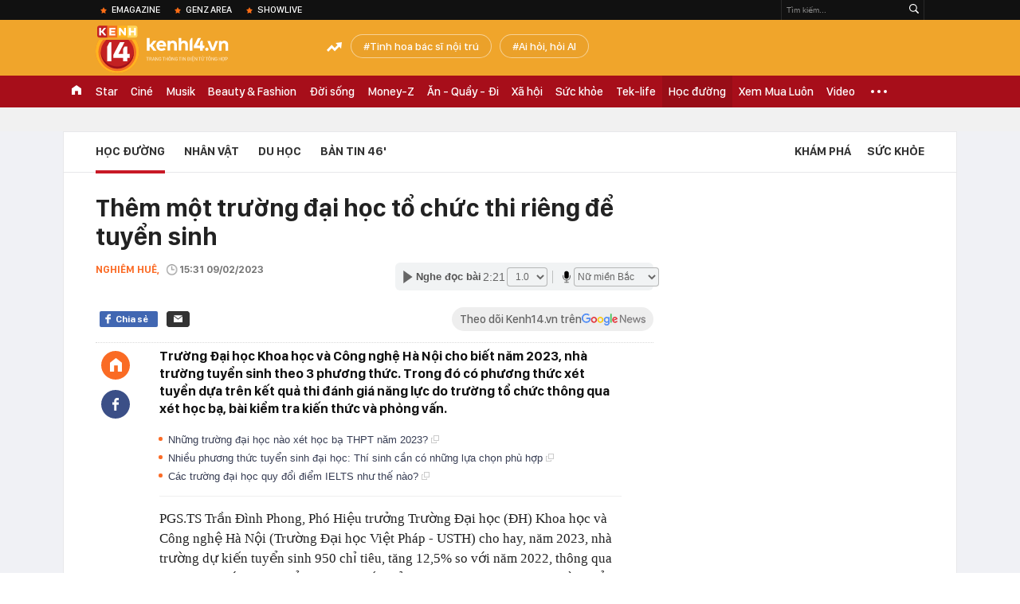

--- FILE ---
content_type: text/html; charset=utf-8
request_url: https://kenh14.vn/ajax-loadmore-bottom-detail/21547.chn
body_size: 8526
content:
<div class="clearfix nbdetail">
    <div class="kds-hot-daily clearfix" id="ulTinNoiBat_v2" data-marked-zoneid="k14_detail_tin_noi_bat">
        <h3 class="kds-title mt-40">Tin nổi bật kenh 14</h3>
        <div class="knd-wrapperv2 clearfix mt-20">
            <div id="k14_detail_tinnoibat_per"></div>
        </div>
        <div style="position: absolute; top: 0; right: -343px; z-index: 2">
            <div class="adk14-sticky-right">
                <div id="admzone35871"></div>
    <script>
        if (pageSettings.allow3rd) {
            'undefined' == typeof admicroAD.show ? admicroAD.unit.push(function () { admicroAD.show('admzone35871') }) : admicroAD.show('admzone35871');
        }
    </script>

            </div>
            <div class="ads-sponsor type-2 adm-hidden">
                <div id="admsection7"></div>
            </div>
        </div>
    </div>
    <div class="clearfix">
        <!-- Begin .kds-new-stream-wrapper -->
        <div class="knswli k14-videoUpdate">
    <div class="k14-videoUpdate-wrapper horizonVid">
        <div class="videoUpdate-left">
            <div class="content-video">
                <div class="iframe-wraper knswlic-welax">
                    <div class="VCSortableInPreviewMode" type="VideoStream" embed-type="4"
                         data-item-id="375537"
                         data-vid="kenh14cdn.com/203336854389633024/2025/12/9/7-ngay-7-dem-toi-troi-toi-dat-su-that-ve-bao-mat-troi-va-tin-don-nhu-tan-the--vtc-news-17652713913572005325842.mp4"
                         data-info="5089c57b50146c9071f1486643c42f1a" data-location=""
                         data-ads="true" data-displaymode="1"
                         data-thumb="https://kenh14cdn.com/thumb_w/560/203336854389633024/2025/12/9/mt-13543565-17652715416491940040906.webp"
                         data-contentid="" data-share=""
                         data-namespace="kenh14" data-width="660px" data-height="370px">
                    </div>
                </div>
            </div>
        </div>
        <div class="videoUpdate-right knswlic-welax">
            <div class="vr-content_info">
                <div class="info-heading">
















                    <div class="ih-time" title="2025-12-09T16:08:00"
                         data-second="2025-12-09T16:08:00"></div>
                </div>
                <div class="info-content">
                    <div class="ic-top">
                        <a href="https://video.kenh14.vn/toi-troi-toi-dat-7-ngay-7-dem-su-that-ve-tin-don-bat-nguon-tu-dau-375537.chn" title="
Tối trời tối đất 7 ngày 7 đêm&#039;: Sự thật về tin đồn bắt nguồn từ đâu?" target="_blank"
                           class="ict-title">
Tối trời tối đất 7 ngày 7 đêm&#039;: Sự thật về tin đồn bắt nguồn từ đâu?</a>
                        <span class="knswli-view">
                                        <svg width="17" height="10" viewBox="0 0 17 10" fill="none"
                                             xmlns="http://www.w3.org/2000/svg">
                                            <path
                                                d="M8.5 0C3.74881 0 0 4.99968 0 4.99968C0 4.99968 3.74881 10 8.5 10C12.133 10 17 4.99968 17 4.99968C17 4.99968 12.133 0 8.5 0ZM8.5 8.11459C6.83148 8.11459 5.47337 6.71722 5.47337 4.99968C5.47337 3.28213 6.83148 1.88411 8.5 1.88411C10.1685 1.88411 11.5266 3.28213 11.5266 4.99968C11.5266 6.71722 10.1685 8.11459 8.5 8.11459ZM8.5 3.18102C8.26522 3.17646 8.03192 3.22012 7.81372 3.30945C7.59553 3.39878 7.39682 3.53199 7.22922 3.70129C7.06162 3.87059 6.92849 4.07258 6.8376 4.29546C6.74672 4.51834 6.69991 4.75763 6.69991 4.99935C6.69991 5.24107 6.74672 5.48036 6.8376 5.70324C6.92849 5.92612 7.06162 6.12812 7.22922 6.29741C7.39682 6.46671 7.59553 6.59992 7.81372 6.68925C8.03192 6.77858 8.26522 6.82224 8.5 6.81768C8.96271 6.80869 9.40352 6.61316 9.72766 6.27314C10.0518 5.93311 10.2334 5.47574 10.2334 4.99935C10.2334 4.52296 10.0518 4.06559 9.72766 3.72557C9.40352 3.38554 8.96271 3.19002 8.5 3.18102Z"
                                                fill="#888888"/>
                                        </svg>
                                        <label class="need-get-view" data-key="5089c57b50146c9071f1486643c42f1a"
                                               rel="kenh14cdn.com/203336854389633024/2025/12/9/7-ngay-7-dem-toi-troi-toi-dat-su-that-ve-bao-mat-troi-va-tin-don-nhu-tan-the--vtc-news-17652713913572005325842.mp4">0</label></span>
                        <div class="ict-des">
                            <p class="ictd-txt">
                                <a href="https://video.kenh14.vnhttps://video.kenh14.vn/video-news.chn" target="_blank"
                                   class="ictd-link"
                                   title="Video News">
                                    Video News
                                </a>
                                · Tin đồn &quot;7 ngày 7 đêm tối trời&quot; do bão Mặt Trời dội xuống đã gây hoang mang dư luận, khiến nhiều người đổ xô tích trữ nhu yếu phẩm.
                            </p>
                        </div>
                    </div>

                                        <div class="ic-bottom">
                        <span class="read-more">Xem thêm</span>
                        <a href="https://video.kenh14.vn/toan-canh-xe-dien-viet-nam-nam-2025-300-trieu-9-ty-dong-nhieu-xe-nhung-khong-phai-mau-nao-cung-co-khach-375544.chn" target="_blank" class="related-news" title="Toàn cảnh xe điện Việt Nam năm 2025: 300 triệu - 9 tỷ đồng, nhiều xe nhưng không phải mẫu nào cũng có khách">
                            <span class="rn-thumb">
                                <i>
                                    <img loading="lazy" src="https://kenh14cdn.com/zoom/80_100/203336854389633024/2025/12/9/ava-tg207-169-1765284493762898974721.jpg" alt="Toàn cảnh xe điện Việt Nam năm 2025: 300 triệu - 9 tỷ đồng, nhiều xe nhưng không phải mẫu nào cũng có khách">
                                </i>
                                <span class="play-icn">
                                    <svg width="30" height="30" viewBox="0 0 30 30" fill="none" xmlns="http://www.w3.org/2000/svg">
                                        <path d="M15 30C6.71652 30 0 23.2835 0 15C0 6.71652 6.71652 0 15 0C23.2835 0 30 6.71652 30 15C30 23.2835 23.2835 30 15 30ZM19.8248 14.769L12.5123 9.44866C12.4722 9.41986 12.4249 9.40265 12.3757 9.39896C12.3265 9.39526 12.2772 9.4052 12.2332 9.42769C12.1893 9.45018 12.1524 9.48435 12.1266 9.52645C12.1008 9.56854 12.0871 9.61693 12.0871 9.6663V20.3002C12.0869 20.3497 12.1004 20.3982 12.1262 20.4405C12.1519 20.4827 12.1888 20.517 12.2329 20.5395C12.2769 20.5621 12.3263 20.572 12.3756 20.5682C12.425 20.5643 12.4722 20.5469 12.5123 20.5179L19.8248 15.2009C19.8593 15.1765 19.8875 15.1441 19.907 15.1065C19.9264 15.0689 19.9366 15.0272 19.9366 14.9849C19.9366 14.9426 19.9264 14.9009 19.907 14.8633C19.8875 14.8258 19.8593 14.7934 19.8248 14.769Z" fill="white" />
                                    </svg>
                                </span>
                            </span>
                            <span class="rn-info">Toàn cảnh xe điện Việt Nam năm 2025: 300 triệu - 9 tỷ đồng, nhiều xe nhưng không phải mẫu nào cũng có khách</span>
                        </a>
                    </div>
                                    </div>
            </div>
        </div>
    </div>
</div>
<script>
    (runinit = window.runinit || []).push(function () {
        $('.k14-videoUpdate .k14-videoUpdate-wrapper .videoUpdate-right .vr-content_info .info-content .ic-top .ict-des .ictd-txt').trimLine(4);
        $('.k14-videoUpdate .k14-videoUpdate-wrapper .videoUpdate-right .vr-content_info .info-heading .ih-time').timeago();
    });
</script>
        <div class="kds-new-stream-wrapper listpopup">
            <div class="kds-title mb-0">Đọc thêm</div>
            <div id="aiservice-readmore" data-callback="callbackInitDetail"></div>
            <div class="knswli dark dbl clearfix" id="liDungBoLo" data-cd-key="highestviewnews:zoneid21547hour48">
    <div class="knswli-object-wrapper " data-marked-zoneid ="k14_dung_bo_lo">
        <h3 class="knswli-object-title"><span class="sprite icon"></span> Đừng bỏ lỡ</h3>
        <div class="knswli-object-content" id="dbl">
            <div class="knswli-object-list swiper-wrapper">
                                                            <div class="koli swiper-slide">
                            <a href="/nhan-vat-yeu-nhat-doraemon-lo-dien-hoa-ra-khong-phai-la-nobita-215251207203447479.chn" class="koli-ava show-popup visit-popup knswa_border inited-timeline-popup" newsid="215251207203447479"
                               newstype="0" title="Nhân vật &quot;yếu nhất&quot; Doraemon lộ diện, hóa ra không phải là Nobita" data-box="no-react" data-popup-url="/nhan-vat-yeu-nhat-doraemon-lo-dien-hoa-ra-khong-phai-la-nobita-215251207203447479.chn">
                                <img loading="lazy" width="100%" height="100%" src="https://kenh14cdn.com/zoom/260_161/203336854389633024/2025/12/7/avatar1765114388644-176511438925582970961-0-0-419-670-crop-1765114430874635193726.jpg" alt="Nhân vật &quot;yếu nhất&quot; Doraemon lộ diện, hóa ra không phải là Nobita" srcset="https://kenh14cdn.com/zoom/260_161/203336854389633024/2025/12/7/avatar1765114388644-176511438925582970961-0-0-419-670-crop-1765114430874635193726.jpg 1x,https://kenh14cdn.com/zoom/520_322/203336854389633024/2025/12/7/avatar1765114388644-176511438925582970961-0-0-419-670-crop-1765114430874635193726.jpg 2x">
                                </a>
                            <h4 class="koli-title">
                                <a href="/nhan-vat-yeu-nhat-doraemon-lo-dien-hoa-ra-khong-phai-la-nobita-215251207203447479.chn" title="Nhân vật &quot;yếu nhất&quot; Doraemon lộ diện, hóa ra không phải là Nobita" data-popup-url="/nhan-vat-yeu-nhat-doraemon-lo-dien-hoa-ra-khong-phai-la-nobita-215251207203447479.chn" class="show-popup visit-popup">
                                    Nhân vật &quot;yếu nhất&quot; Doraemon lộ diện, hóa ra không phải là Nobita
                                </a>
                            </h4>
                        </div>
                                            <div class="koli swiper-slide">
                            <a href="/nam-sinh-goc-viet-goi-von-66-trieu-usd-cho-kinh-ai-ghi-nho-moi-thu-tu-sang-che-dinh-den-kho-tin-215251208135903862.chn" class="koli-ava show-popup visit-popup knswa_border inited-timeline-popup" newsid="215251208135903862"
                               newstype="0" title="Nam sinh gốc Việt gọi vốn 6,6 triệu USD cho kính AI &quot;ghi nhớ mọi thứ&quot; tự sáng chế: ĐỈNH đến khó tin!" data-box="no-react" data-popup-url="/nam-sinh-goc-viet-goi-von-66-trieu-usd-cho-kinh-ai-ghi-nho-moi-thu-tu-sang-che-dinh-den-kho-tin-215251208135903862.chn">
                                <img loading="lazy" width="100%" height="100%" src="https://kenh14cdn.com/zoom/260_161/203336854389633024/2025/12/8/avatar1765177068743-17651770690821882341793-0-0-513-821-crop-17651770872401863056259.png" alt="Nam sinh gốc Việt gọi vốn 6,6 triệu USD cho kính AI &quot;ghi nhớ mọi thứ&quot; tự sáng chế: ĐỈNH đến khó tin!" srcset="https://kenh14cdn.com/zoom/260_161/203336854389633024/2025/12/8/avatar1765177068743-17651770690821882341793-0-0-513-821-crop-17651770872401863056259.png 1x,https://kenh14cdn.com/zoom/520_322/203336854389633024/2025/12/8/avatar1765177068743-17651770690821882341793-0-0-513-821-crop-17651770872401863056259.png 2x">
                                </a>
                            <h4 class="koli-title">
                                <a href="/nam-sinh-goc-viet-goi-von-66-trieu-usd-cho-kinh-ai-ghi-nho-moi-thu-tu-sang-che-dinh-den-kho-tin-215251208135903862.chn" title="Nam sinh gốc Việt gọi vốn 6,6 triệu USD cho kính AI &quot;ghi nhớ mọi thứ&quot; tự sáng chế: ĐỈNH đến khó tin!" data-popup-url="/nam-sinh-goc-viet-goi-von-66-trieu-usd-cho-kinh-ai-ghi-nho-moi-thu-tu-sang-che-dinh-den-kho-tin-215251208135903862.chn" class="show-popup visit-popup">
                                    Nam sinh gốc Việt gọi vốn 6,6 triệu USD cho kính AI &quot;ghi nhớ mọi thứ&quot; tự sáng chế: ĐỈNH đến khó tin!
                                </a>
                            </h4>
                        </div>
                                            <div class="koli swiper-slide">
                            <a href="/nam-sinh-16-tuoi-hoc-gioi-top-dau-bat-ngo-gieo-minh-tu-tang-cao-su-that-phia-sau-nhung-tam-huy-chuong-khien-mxh-rung-minh-215251208185802018.chn" class="koli-ava show-popup visit-popup knswa_border inited-timeline-popup" newsid="215251208185802018"
                               newstype="0" title="Nam sinh 16 tuổi học giỏi top đầu bất ngờ gieo mình từ tầng cao: Sự thật phía sau những tấm huy chương khiến MXH rùng mình!" data-box="no-react" data-popup-url="/nam-sinh-16-tuoi-hoc-gioi-top-dau-bat-ngo-gieo-minh-tu-tang-cao-su-that-phia-sau-nhung-tam-huy-chuong-khien-mxh-rung-minh-215251208185802018.chn">
                                <img loading="lazy" width="100%" height="100%" src="https://kenh14cdn.com/zoom/260_161/203336854389633024/2025/12/8/avatar1765194996475-17651949968541586960623-0-0-581-930-crop-1765195024482206054760.png" alt="Nam sinh 16 tuổi học giỏi top đầu bất ngờ gieo mình từ tầng cao: Sự thật phía sau những tấm huy chương khiến MXH rùng mình!" srcset="https://kenh14cdn.com/zoom/260_161/203336854389633024/2025/12/8/avatar1765194996475-17651949968541586960623-0-0-581-930-crop-1765195024482206054760.png 1x,https://kenh14cdn.com/zoom/520_322/203336854389633024/2025/12/8/avatar1765194996475-17651949968541586960623-0-0-581-930-crop-1765195024482206054760.png 2x">
                                </a>
                            <h4 class="koli-title">
                                <a href="/nam-sinh-16-tuoi-hoc-gioi-top-dau-bat-ngo-gieo-minh-tu-tang-cao-su-that-phia-sau-nhung-tam-huy-chuong-khien-mxh-rung-minh-215251208185802018.chn" title="Nam sinh 16 tuổi học giỏi top đầu bất ngờ gieo mình từ tầng cao: Sự thật phía sau những tấm huy chương khiến MXH rùng mình!" data-popup-url="/nam-sinh-16-tuoi-hoc-gioi-top-dau-bat-ngo-gieo-minh-tu-tang-cao-su-that-phia-sau-nhung-tam-huy-chuong-khien-mxh-rung-minh-215251208185802018.chn" class="show-popup visit-popup">
                                    Nam sinh 16 tuổi học giỏi top đầu bất ngờ gieo mình từ tầng cao: Sự thật phía sau những tấm huy chương khiến MXH rùng mình!
                                </a>
                            </h4>
                        </div>
                                            <div class="koli swiper-slide">
                            <a href="/hoc-sinh-tieu-hoc-ta-co-giao-ten-hien-phu-huynh-doc-xong-noi-da-ga-nua-dem-khong-dam-ra-khoi-cua-215251209144348661.chn" class="koli-ava show-popup visit-popup knswa_border inited-timeline-popup" newsid="215251209144348661"
                               newstype="0" title="Học sinh tiểu học tả cô giáo tên Hiền, phụ huynh đọc xong nổi da gà, nửa đêm không dám ra khỏi cửa!" data-box="no-react" data-popup-url="/hoc-sinh-tieu-hoc-ta-co-giao-ten-hien-phu-huynh-doc-xong-noi-da-ga-nua-dem-khong-dam-ra-khoi-cua-215251209144348661.chn">
                                <img loading="lazy" width="100%" height="100%" src="https://kenh14cdn.com/zoom/260_161/203336854389633024/2025/12/9/-sinh-tieu-hoc-ta-co-giao-ten-hien-phu-huynh-doc-xong-noi-da-ga-nua-dem-khong-dam-ra-khoi-cua-141058-17652821982261417518807-22-0-448-681-crop-1765282205164117230348.jpeg" alt="Học sinh tiểu học tả cô giáo tên Hiền, phụ huynh đọc xong nổi da gà, nửa đêm không dám ra khỏi cửa!" srcset="https://kenh14cdn.com/zoom/260_161/203336854389633024/2025/12/9/-sinh-tieu-hoc-ta-co-giao-ten-hien-phu-huynh-doc-xong-noi-da-ga-nua-dem-khong-dam-ra-khoi-cua-141058-17652821982261417518807-22-0-448-681-crop-1765282205164117230348.jpeg 1x,https://kenh14cdn.com/zoom/520_322/203336854389633024/2025/12/9/-sinh-tieu-hoc-ta-co-giao-ten-hien-phu-huynh-doc-xong-noi-da-ga-nua-dem-khong-dam-ra-khoi-cua-141058-17652821982261417518807-22-0-448-681-crop-1765282205164117230348.jpeg 2x">
                                </a>
                            <h4 class="koli-title">
                                <a href="/hoc-sinh-tieu-hoc-ta-co-giao-ten-hien-phu-huynh-doc-xong-noi-da-ga-nua-dem-khong-dam-ra-khoi-cua-215251209144348661.chn" title="Học sinh tiểu học tả cô giáo tên Hiền, phụ huynh đọc xong nổi da gà, nửa đêm không dám ra khỏi cửa!" data-popup-url="/hoc-sinh-tieu-hoc-ta-co-giao-ten-hien-phu-huynh-doc-xong-noi-da-ga-nua-dem-khong-dam-ra-khoi-cua-215251209144348661.chn" class="show-popup visit-popup">
                                    Học sinh tiểu học tả cô giáo tên Hiền, phụ huynh đọc xong nổi da gà, nửa đêm không dám ra khỏi cửa!
                                </a>
                            </h4>
                        </div>
                                            <div class="koli swiper-slide">
                            <a href="/bi-mat-cua-cau-ca-nha-cuc-truong-xuan-bac-bi-phat-hien-215251209095945818.chn" class="koli-ava show-popup visit-popup knswa_border inited-timeline-popup" newsid="215251209095945818"
                               newstype="0" title="Bí mật của cậu cả nhà Cục trưởng Xuân Bắc bị phát hiện" data-box="no-react" data-popup-url="/bi-mat-cua-cau-ca-nha-cuc-truong-xuan-bac-bi-phat-hien-215251209095945818.chn">
                                <img loading="lazy" width="100%" height="100%" src="https://kenh14cdn.com/zoom/260_161/203336854389633024/2025/12/9/avatar1765249078566-1765249079493229733172-0-0-803-1284-crop-1765249115156359642107.png" alt="Bí mật của cậu cả nhà Cục trưởng Xuân Bắc bị phát hiện" srcset="https://kenh14cdn.com/zoom/260_161/203336854389633024/2025/12/9/avatar1765249078566-1765249079493229733172-0-0-803-1284-crop-1765249115156359642107.png 1x,https://kenh14cdn.com/zoom/520_322/203336854389633024/2025/12/9/avatar1765249078566-1765249079493229733172-0-0-803-1284-crop-1765249115156359642107.png 2x">
                                </a>
                            <h4 class="koli-title">
                                <a href="/bi-mat-cua-cau-ca-nha-cuc-truong-xuan-bac-bi-phat-hien-215251209095945818.chn" title="Bí mật của cậu cả nhà Cục trưởng Xuân Bắc bị phát hiện" data-popup-url="/bi-mat-cua-cau-ca-nha-cuc-truong-xuan-bac-bi-phat-hien-215251209095945818.chn" class="show-popup visit-popup">
                                    Bí mật của cậu cả nhà Cục trưởng Xuân Bắc bị phát hiện
                                </a>
                            </h4>
                        </div>
                                            <div class="koli swiper-slide">
                            <a href="/ba-me-vung-tau-khuyen-chan-thanh-ai-co-con-sinh-nam-2020-nen-lam-dieu-nay-neu-khong-muon-hoi-han-sau-nay-kho-me-kho-con-215251208231012859.chn" class="koli-ava show-popup visit-popup knswa_border inited-timeline-popup" newsid="215251208231012859"
                               newstype="0" title="Bà mẹ Vũng Tàu khuyên chân thành: Ai có con sinh năm 2020 nên làm điều này nếu không muốn hối hận, sau này khổ mẹ, khổ con" data-box="no-react" data-popup-url="/ba-me-vung-tau-khuyen-chan-thanh-ai-co-con-sinh-nam-2020-nen-lam-dieu-nay-neu-khong-muon-hoi-han-sau-nay-kho-me-kho-con-215251208231012859.chn">
                                <img loading="lazy" width="100%" height="100%" src="https://kenh14cdn.com/zoom/260_161/203336854389633024/2025/12/8/avatar1765210117764-1765210118177302133-0-0-473-757-crop-1765210139761277153772.jpeg" alt="Bà mẹ Vũng Tàu khuyên chân thành: Ai có con sinh năm 2020 nên làm điều này nếu không muốn hối hận, sau này khổ mẹ, khổ con" srcset="https://kenh14cdn.com/zoom/260_161/203336854389633024/2025/12/8/avatar1765210117764-1765210118177302133-0-0-473-757-crop-1765210139761277153772.jpeg 1x,https://kenh14cdn.com/zoom/520_322/203336854389633024/2025/12/8/avatar1765210117764-1765210118177302133-0-0-473-757-crop-1765210139761277153772.jpeg 2x">
                                </a>
                            <h4 class="koli-title">
                                <a href="/ba-me-vung-tau-khuyen-chan-thanh-ai-co-con-sinh-nam-2020-nen-lam-dieu-nay-neu-khong-muon-hoi-han-sau-nay-kho-me-kho-con-215251208231012859.chn" title="Bà mẹ Vũng Tàu khuyên chân thành: Ai có con sinh năm 2020 nên làm điều này nếu không muốn hối hận, sau này khổ mẹ, khổ con" data-popup-url="/ba-me-vung-tau-khuyen-chan-thanh-ai-co-con-sinh-nam-2020-nen-lam-dieu-nay-neu-khong-muon-hoi-han-sau-nay-kho-me-kho-con-215251208231012859.chn" class="show-popup visit-popup">
                                    Bà mẹ Vũng Tàu khuyên chân thành: Ai có con sinh năm 2020 nên làm điều này nếu không muốn hối hận, sau này khổ mẹ, khổ con
                                </a>
                            </h4>
                        </div>
                                            <div class="koli swiper-slide">
                            <a href="/shipper-28-tuoi-chi-chay-20-don-ngay-17-thang-sau-chan-tuong-lo-ra-khien-110-trieu-nguoi-nghen-loi-215251209184632745.chn" class="koli-ava show-popup visit-popup knswa_border inited-timeline-popup" newsid="215251209184632745"
                               newstype="0" title="Shipper 28 tuổi chỉ chạy 20 đơn/ngày: 17 tháng sau, chân tướng lộ ra khiến 110 triệu người nghẹn lời" data-box="no-react" data-popup-url="/shipper-28-tuoi-chi-chay-20-don-ngay-17-thang-sau-chan-tuong-lo-ra-khien-110-trieu-nguoi-nghen-loi-215251209184632745.chn">
                                <img loading="lazy" width="100%" height="100%" src="https://kenh14cdn.com/zoom/260_161/203336854389633024/2025/12/9/avatar1765280669847-17652806702461426777192-41-0-1291-2000-crop-1765280692673775673294.png" alt="Shipper 28 tuổi chỉ chạy 20 đơn/ngày: 17 tháng sau, chân tướng lộ ra khiến 110 triệu người nghẹn lời" srcset="https://kenh14cdn.com/zoom/260_161/203336854389633024/2025/12/9/avatar1765280669847-17652806702461426777192-41-0-1291-2000-crop-1765280692673775673294.png 1x,https://kenh14cdn.com/zoom/520_322/203336854389633024/2025/12/9/avatar1765280669847-17652806702461426777192-41-0-1291-2000-crop-1765280692673775673294.png 2x">
                                </a>
                            <h4 class="koli-title">
                                <a href="/shipper-28-tuoi-chi-chay-20-don-ngay-17-thang-sau-chan-tuong-lo-ra-khien-110-trieu-nguoi-nghen-loi-215251209184632745.chn" title="Shipper 28 tuổi chỉ chạy 20 đơn/ngày: 17 tháng sau, chân tướng lộ ra khiến 110 triệu người nghẹn lời" data-popup-url="/shipper-28-tuoi-chi-chay-20-don-ngay-17-thang-sau-chan-tuong-lo-ra-khien-110-trieu-nguoi-nghen-loi-215251209184632745.chn" class="show-popup visit-popup">
                                    Shipper 28 tuổi chỉ chạy 20 đơn/ngày: 17 tháng sau, chân tướng lộ ra khiến 110 triệu người nghẹn lời
                                </a>
                            </h4>
                        </div>
                                            <div class="koli swiper-slide">
                            <a href="/neu-con-noi-cau-nay-1-lan-nua-cha-me-nen-can-than-day-co-the-la-dau-hieu-cua-mot-dua-tre-vo-on-215251208230810462.chn" class="koli-ava show-popup visit-popup knswa_border inited-timeline-popup" newsid="215251208230810462"
                               newstype="0" title="Nếu con nói CÂU NÀY 1 lần nữa, cha mẹ nên cẩn thận, đây có thể là dấu hiệu của một đứa trẻ vô ơn!" data-box="no-react" data-popup-url="/neu-con-noi-cau-nay-1-lan-nua-cha-me-nen-can-than-day-co-the-la-dau-hieu-cua-mot-dua-tre-vo-on-215251208230810462.chn">
                                <img loading="lazy" width="100%" height="100%" src="https://kenh14cdn.com/zoom/260_161/203336854389633024/2025/12/8/avatar1765209985962-17652099862582108303522-0-0-1088-1741-crop-17652100240231334749282.png" alt="Nếu con nói CÂU NÀY 1 lần nữa, cha mẹ nên cẩn thận, đây có thể là dấu hiệu của một đứa trẻ vô ơn!" srcset="https://kenh14cdn.com/zoom/260_161/203336854389633024/2025/12/8/avatar1765209985962-17652099862582108303522-0-0-1088-1741-crop-17652100240231334749282.png 1x,https://kenh14cdn.com/zoom/520_322/203336854389633024/2025/12/8/avatar1765209985962-17652099862582108303522-0-0-1088-1741-crop-17652100240231334749282.png 2x">
                                </a>
                            <h4 class="koli-title">
                                <a href="/neu-con-noi-cau-nay-1-lan-nua-cha-me-nen-can-than-day-co-the-la-dau-hieu-cua-mot-dua-tre-vo-on-215251208230810462.chn" title="Nếu con nói CÂU NÀY 1 lần nữa, cha mẹ nên cẩn thận, đây có thể là dấu hiệu của một đứa trẻ vô ơn!" data-popup-url="/neu-con-noi-cau-nay-1-lan-nua-cha-me-nen-can-than-day-co-the-la-dau-hieu-cua-mot-dua-tre-vo-on-215251208230810462.chn" class="show-popup visit-popup">
                                    Nếu con nói CÂU NÀY 1 lần nữa, cha mẹ nên cẩn thận, đây có thể là dấu hiệu của một đứa trẻ vô ơn!
                                </a>
                            </h4>
                        </div>
                                            <div class="koli swiper-slide">
                            <a href="/toi-ghet-chu-s-bai-luan-tung-gay-chan-dong-voi-165-trieu-luot-doc-dua-mot-nu-sinh-den-thang-cong-truong-harvard-215251207195645455.chn" class="koli-ava show-popup visit-popup knswa_border inited-timeline-popup" newsid="215251207195645455"
                               newstype="0" title="&quot;Tôi ghét chữ S&quot;: Bài luận từng gây chấn động với 16,5 triệu lượt đọc, đưa một nữ sinh đến thẳng cổng trường Harvard" data-box="no-react" data-popup-url="/toi-ghet-chu-s-bai-luan-tung-gay-chan-dong-voi-165-trieu-luot-doc-dua-mot-nu-sinh-den-thang-cong-truong-harvard-215251207195645455.chn">
                                <img loading="lazy" width="100%" height="100%" src="https://kenh14cdn.com/zoom/260_161/203336854389633024/2025/12/7/avatar1765112034878-17651120351971856628735-0-110-800-1390-crop-17651121154591311663985.png" alt="&quot;Tôi ghét chữ S&quot;: Bài luận từng gây chấn động với 16,5 triệu lượt đọc, đưa một nữ sinh đến thẳng cổng trường Harvard" srcset="https://kenh14cdn.com/zoom/260_161/203336854389633024/2025/12/7/avatar1765112034878-17651120351971856628735-0-110-800-1390-crop-17651121154591311663985.png 1x,https://kenh14cdn.com/zoom/520_322/203336854389633024/2025/12/7/avatar1765112034878-17651120351971856628735-0-110-800-1390-crop-17651121154591311663985.png 2x">
                                </a>
                            <h4 class="koli-title">
                                <a href="/toi-ghet-chu-s-bai-luan-tung-gay-chan-dong-voi-165-trieu-luot-doc-dua-mot-nu-sinh-den-thang-cong-truong-harvard-215251207195645455.chn" title="&quot;Tôi ghét chữ S&quot;: Bài luận từng gây chấn động với 16,5 triệu lượt đọc, đưa một nữ sinh đến thẳng cổng trường Harvard" data-popup-url="/toi-ghet-chu-s-bai-luan-tung-gay-chan-dong-voi-165-trieu-luot-doc-dua-mot-nu-sinh-den-thang-cong-truong-harvard-215251207195645455.chn" class="show-popup visit-popup">
                                    &quot;Tôi ghét chữ S&quot;: Bài luận từng gây chấn động với 16,5 triệu lượt đọc, đưa một nữ sinh đến thẳng cổng trường Harvard
                                </a>
                            </h4>
                        </div>
                                            <div class="koli swiper-slide">
                            <a href="/nha-co-nhieu-anh-chi-em-ai-la-nguoi-kho-nhat-cau-tra-loi-qua-chuan-90-gia-dinh-deu-giong-nhau-215251207204321628.chn" class="koli-ava show-popup visit-popup knswa_border inited-timeline-popup" newsid="215251207204321628"
                               newstype="0" title="Nhà có nhiều anh chị em, ai là người &quot;khổ nhất&quot;? Câu trả lời quá chuẩn, 90% gia đình đều giống nhau" data-box="no-react" data-popup-url="/nha-co-nhieu-anh-chi-em-ai-la-nguoi-kho-nhat-cau-tra-loi-qua-chuan-90-gia-dinh-deu-giong-nhau-215251207204321628.chn">
                                <img loading="lazy" width="100%" height="100%" src="https://kenh14cdn.com/zoom/260_161/203336854389633024/2025/12/7/avatar1765114952332-1765114952614471160905-6-0-735-1166-crop-17651149589131194174979.png" alt="Nhà có nhiều anh chị em, ai là người &quot;khổ nhất&quot;? Câu trả lời quá chuẩn, 90% gia đình đều giống nhau" srcset="https://kenh14cdn.com/zoom/260_161/203336854389633024/2025/12/7/avatar1765114952332-1765114952614471160905-6-0-735-1166-crop-17651149589131194174979.png 1x,https://kenh14cdn.com/zoom/520_322/203336854389633024/2025/12/7/avatar1765114952332-1765114952614471160905-6-0-735-1166-crop-17651149589131194174979.png 2x">
                                </a>
                            <h4 class="koli-title">
                                <a href="/nha-co-nhieu-anh-chi-em-ai-la-nguoi-kho-nhat-cau-tra-loi-qua-chuan-90-gia-dinh-deu-giong-nhau-215251207204321628.chn" title="Nhà có nhiều anh chị em, ai là người &quot;khổ nhất&quot;? Câu trả lời quá chuẩn, 90% gia đình đều giống nhau" data-popup-url="/nha-co-nhieu-anh-chi-em-ai-la-nguoi-kho-nhat-cau-tra-loi-qua-chuan-90-gia-dinh-deu-giong-nhau-215251207204321628.chn" class="show-popup visit-popup">
                                    Nhà có nhiều anh chị em, ai là người &quot;khổ nhất&quot;? Câu trả lời quá chuẩn, 90% gia đình đều giống nhau
                                </a>
                            </h4>
                        </div>
                                                </div>
            <div class="swiper-pagination"></div>
            <div class="swiper-button-next"></div>
            <div class="swiper-button-prev"></div>
        </div>

    </div>
</div>
            <div class="knswli dark video clearfix" id="liVideo1" data-marked-zoneid="k14_category_video">
    <div class="knswli-object-wrapper-2">
        <div class="w1040 knswli-video-wrapper clearfix" style="width:100% !important">
            <div id="adm_list_player_box" style="">
            </div>

        </div>
    </div>

    <div style="position: absolute;top: 170px;right: -340px;display: block;">
        <div id="admzone35896"></div>
        <script>admicroAD.unit.push(function () {
                admicroAD.show('admzone35896')
            });  </script>
    </div>
</div>
            <li class='knswli light trend clearfix' id='liNewsMostView' data-marked-zoneid='k14_detail_dang_duoc_quan_tam'
        data-cd-key="highestviewnews:zoneid0hour24">
        <div class='knswli-object-wrapper swiper-container'>
            <h3 class='knswli-object-title'>
                <span class='sprite icon'></span>
                Đang được quan tâm
            </h3>
            <div class='knswli-object-content'>
                <ul class='knswli-object-list swiper-wrapper'>
                                            <li class='koli swiper-slide'>
                            <a data-popup-url="/hinh-anh-tu-tang-le-ns-thuong-tin-con-trai-ngoi-that-than-215251209080130671.chn"
                               data-box="no-react"
                               href='/hinh-anh-tu-tang-le-ns-thuong-tin-con-trai-ngoi-that-than-215251209080130671.chn'
                               class='koli-ava show-popup visit-popup knswa_border'
                               newsid='215251209080130671'
                               title='Hình ảnh từ tang lễ NS Thương Tín, con trai ngồi thất thần'>
                                <img loading='lazy'
                                     src='https://kenh14cdn.com/zoom/260_163/203336854389633024/2025/12/9/screenshot24-1765241962860377292339-0-14-588-955-crop-17652424325641107780621.png'
                                     alt='Hình ảnh từ tang lễ NS Thương Tín, con trai ngồi thất thần'>









                            </a>
                            <h4 class='koli-title'>
                                <a class="show-popup visit-popup"
                                   data-popup-url="/hinh-anh-tu-tang-le-ns-thuong-tin-con-trai-ngoi-that-than-215251209080130671.chn"
                                   data-box="no-react"
                                   href='/hinh-anh-tu-tang-le-ns-thuong-tin-con-trai-ngoi-that-than-215251209080130671.chn'
                                   title='Hình ảnh từ tang lễ NS Thương Tín, con trai ngồi thất thần'>
                                    Hình ảnh từ tang lễ NS Thương Tín, con trai ngồi thất thần
                                </a>
                            </h4>
                        </li>
                                            <li class='koli swiper-slide'>
                            <a data-popup-url="/tai-nan-13-nguoi-thuong-vong-o-da-nang-co-dau-chu-re-cung-nguoi-nha-gap-nan-sau-dam-cuoi-215251209101359439.chn"
                               data-box="no-react"
                               href='/tai-nan-13-nguoi-thuong-vong-o-da-nang-co-dau-chu-re-cung-nguoi-nha-gap-nan-sau-dam-cuoi-215251209101359439.chn'
                               class='koli-ava show-popup visit-popup knswa_border'
                               newsid='215251209101359439'
                               title='Tai nạn 13 người thương vong ở Đà Nẵng: Cô dâu, chú rể cùng người nhà gặp nạn sau đám cưới'>
                                <img loading='lazy'
                                     src='https://kenh14cdn.com/zoom/260_163/203336854389633024/2025/12/9/avatar1765249964208-17652499649881164850703.jpg'
                                     alt='Tai nạn 13 người thương vong ở Đà Nẵng: Cô dâu, chú rể cùng người nhà gặp nạn sau đám cưới'>









                            </a>
                            <h4 class='koli-title'>
                                <a class="show-popup visit-popup"
                                   data-popup-url="/tai-nan-13-nguoi-thuong-vong-o-da-nang-co-dau-chu-re-cung-nguoi-nha-gap-nan-sau-dam-cuoi-215251209101359439.chn"
                                   data-box="no-react"
                                   href='/tai-nan-13-nguoi-thuong-vong-o-da-nang-co-dau-chu-re-cung-nguoi-nha-gap-nan-sau-dam-cuoi-215251209101359439.chn'
                                   title='Tai nạn 13 người thương vong ở Đà Nẵng: Cô dâu, chú rể cùng người nhà gặp nạn sau đám cưới'>
                                    Tai nạn 13 người thương vong ở Đà Nẵng: Cô dâu, chú rể cùng người nhà gặp nạn sau đám cưới
                                </a>
                            </h4>
                        </li>
                                            <li class='koli swiper-slide'>
                            <a data-popup-url="/nghe-si-thuong-tin-qua-doi-215251209072045387.chn"
                               data-box="no-react"
                               href='/nghe-si-thuong-tin-qua-doi-215251209072045387.chn'
                               class='koli-ava show-popup visit-popup knswa_border'
                               newsid='215251209072045387'
                               title='Nghệ sĩ Thương Tín qua đời'>
                                <img loading='lazy'
                                     src='https://kenh14cdn.com/zoom/260_163/203336854389633024/2025/12/9/anh-man-hinh-2025-12-09-luc-072701-17652403430641389246636.png'
                                     alt='Nghệ sĩ Thương Tín qua đời'>









                            </a>
                            <h4 class='koli-title'>
                                <a class="show-popup visit-popup"
                                   data-popup-url="/nghe-si-thuong-tin-qua-doi-215251209072045387.chn"
                                   data-box="no-react"
                                   href='/nghe-si-thuong-tin-qua-doi-215251209072045387.chn'
                                   title='Nghệ sĩ Thương Tín qua đời'>
                                    Nghệ sĩ Thương Tín qua đời
                                </a>
                            </h4>
                        </li>
                                            <li class='koli swiper-slide'>
                            <a data-popup-url="/nong-bat-tong-tai-ra-lenh-danh-nguoi-nguyen-van-thien-215251209163151503.chn"
                               data-box="no-react"
                               href='/nong-bat-tong-tai-ra-lenh-danh-nguoi-nguyen-van-thien-215251209163151503.chn'
                               class='koli-ava show-popup visit-popup knswa_border'
                               newsid='215251209163151503'
                               title='NÓNG: Bắt &quot;tổng tài&quot; ra lệnh đánh người Nguyễn Văn Thiên'>
                                <img loading='lazy'
                                     src='https://kenh14cdn.com/zoom/260_163/203336854389633024/2025/12/9/avatar1765272629071-17652726300941202114313.png'
                                     alt='NÓNG: Bắt &quot;tổng tài&quot; ra lệnh đánh người Nguyễn Văn Thiên'>









                            </a>
                            <h4 class='koli-title'>
                                <a class="show-popup visit-popup"
                                   data-popup-url="/nong-bat-tong-tai-ra-lenh-danh-nguoi-nguyen-van-thien-215251209163151503.chn"
                                   data-box="no-react"
                                   href='/nong-bat-tong-tai-ra-lenh-danh-nguoi-nguyen-van-thien-215251209163151503.chn'
                                   title='NÓNG: Bắt &quot;tổng tài&quot; ra lệnh đánh người Nguyễn Văn Thiên'>
                                    NÓNG: Bắt &quot;tổng tài&quot; ra lệnh đánh người Nguyễn Văn Thiên
                                </a>
                            </h4>
                        </li>
                                            <li class='koli swiper-slide'>
                            <a data-popup-url="/vo-thu-4-dua-con-gai-ve-nhin-mat-ns-thuong-tin-lan-cuoi-he-lo-1-chi-tiet-tam-linh-215251209130734957.chn"
                               data-box="no-react"
                               href='/vo-thu-4-dua-con-gai-ve-nhin-mat-ns-thuong-tin-lan-cuoi-he-lo-1-chi-tiet-tam-linh-215251209130734957.chn'
                               class='koli-ava show-popup visit-popup knswa_border'
                               newsid='215251209130734957'
                               title='Vợ thứ 4 đưa con gái về nhìn mặt NS Thương Tín lần cuối, hé lộ 1 chi tiết tâm linh'>
                                <img loading='lazy'
                                     src='https://kenh14cdn.com/zoom/260_163/203336854389633024/2025/12/9/ava-9-1765260387922368135817.png'
                                     alt='Vợ thứ 4 đưa con gái về nhìn mặt NS Thương Tín lần cuối, hé lộ 1 chi tiết tâm linh'>









                            </a>
                            <h4 class='koli-title'>
                                <a class="show-popup visit-popup"
                                   data-popup-url="/vo-thu-4-dua-con-gai-ve-nhin-mat-ns-thuong-tin-lan-cuoi-he-lo-1-chi-tiet-tam-linh-215251209130734957.chn"
                                   data-box="no-react"
                                   href='/vo-thu-4-dua-con-gai-ve-nhin-mat-ns-thuong-tin-lan-cuoi-he-lo-1-chi-tiet-tam-linh-215251209130734957.chn'
                                   title='Vợ thứ 4 đưa con gái về nhìn mặt NS Thương Tín lần cuối, hé lộ 1 chi tiết tâm linh'>
                                    Vợ thứ 4 đưa con gái về nhìn mặt NS Thương Tín lần cuối, hé lộ 1 chi tiết tâm linh
                                </a>
                            </h4>
                        </li>
                                    </ul>
                <div class='swiper-pagination'></div>
                <!-- Add Arrows -->
                <div class='swiper-button-next'></div>
                <div class='swiper-button-prev'></div>
            </div>
        </div>
    </li>
        </div>

        <script type="text/javascript">
            //load tin noi bat per - Start
            (runinit = window.runinit || []).push(function () {
                loadJsAsync('https://js.aiservice.vn/rec/k14_detail_tinnoibat_per.js', callbackEr = function () {
                    new Image().src = 'https://formalhood.com/ev_anlz?dmn=' + encodeURIComponent(document.location.href) + '&bxid=643&iti=cbweb&elbl=k14_detail_tinnoibat_per.js&eval=404&ecat=monitorRecommend&eact=error&dmi=7&ui=' + cf_uidT + '&dg=' + getDguid();
                });
            });

            //load tin noi bat per - End

            if (!isLightHouse) {
                $('.welax').hide();
                (runinit = window.runinit || []).push(function () {
                    loadJsAsync('https://media1.admicro.vn/core/log_recommend.js', function () {
                    });
                    loadJsAsync('https://kenh14cdn.com/web_js/detail-stream-adm-05102022v1.min.js', function () {
                        InitTinNoiBat();
                        setTimeout(function (parameters) {
                            InitVideo(); //video
                        }, 2000);

                        InitDungBoLo();//dung bo lo
                        InitXemNhieuNhat(); //dang duoc quan tam
                        InitWeLax();
                        relatedNews.initTimelinePoppup('#ulTinNoiBat_v2');
                        relatedNews.initTimelinePoppup('#k14-detail-stream');
                    });

                    loadJsAsync('https://js.aiservice.vn/rec/kenh14-readmore.js');
                });
            }

            function callbackInitDetail() {
                console.log('callbackInitDetail');
                $('#aiservice-readmore #LoadNewsTimelineDetail .knswli').eq(14).after($('#liNewsMostView'));
                $('#aiservice-readmore #LoadNewsTimelineDetail .knswli').eq(10).before($('#liVideo1'));
                $('#aiservice-readmore #LoadNewsTimelineDetail .knswli').eq(5).before($('#liDungBoLo'));
            }

            $video_elements_in = $('.lozad-video');
            var videoObserver = lozad('.lozad-video', {
                threshold: 0.1,
                loaded: function (el) {
                }
            });
            videoObserver.observe();
        </script>
        <!-- End .kds-new-stream-wrapper -->
    </div>
</div>
<!--u: 10/12/2025 07:58:16 -->

--- FILE ---
content_type: text/html; charset=utf-8
request_url: https://kenh14.vn/ajax-trendingtag/21547.chn
body_size: 158
content:
<div data-cd-key="siteid215:objectembedbox:zoneid21547typeid1">
                    <li class="khwtht">
                <a href="/tinh-hoa-bac-si-noi-tru.html" title="Tinh hoa bác sĩ nội trú">Tinh hoa bác sĩ nội trú</a>
            </li>
                    <li class="khwtht">
                <a href="/ai-hoi-hoi-ai.html" title="Ai hỏi, hỏi AI">Ai hỏi, hỏi AI</a>
            </li>
            </div>
<!--u: 10/12/2025 08:05:23 -->

--- FILE ---
content_type: text/css
request_url: https://kenh14cdn.com/web_css/20240411/k14.detail.min.css?v=60
body_size: 94183
content:
img{height:auto}#popup-card-close,#popup-detail-close,#popup-poll-close,.popup-close{width:30px;height:30px;background:url(https://kenh14cdn.com/web_images/lightbox_images/close.png) no-repeat;right:-15px;top:-15px;position:absolute;color:#6fa5fd;display:block;cursor:pointer;z-index:100}#popup-detail-bg,#popup-poll-bg,.popup-bg{overflow-y:scroll;overflow-x:hidden;width:100%;height:100%;position:fixed;z-index:99999;top:0;background:url("https://kenh14cdn.com/web_images/lightbox_images/popup_detail_bg_1.png");display:none;left:0}#popup-detail-wrap,.popup-wrap{margin:35px auto;position:relative;float:left}#popup-detail-left,.popup-left{float:left;position:relative;background-color:#000}#popup-detail-right,.popup-right{background-color:#fff;float:right;width:320px;padding:0 15px;position:relative;overflow:hidden;text-align:left}.popup-card-right-box,.popup-detail-right-box,.popup-poll-right-box,.popup-right-box{overflow:hidden;width:320px;height:100%}#popup-card-right .adM,#popup-detail-right .adM{float:left;width:320px}#mingid_comments_content_popup{float:left;width:320px;background-color:#ececec;margin-bottom:10px}.before-after,div.balinks{margin:0 auto;font-family:arial;font-size:12px;font-weight:700}.before-after-sprite{background:url(https://kenh14cdn.com/web_images/detail/before-after-sprite.png) no-repeat}div.balinks{height:35px;background-color:#333}.balinks-title{height:35px;line-height:35px;position:absolute;left:0;color:#fff;padding-left:10px;max-width:515px}.balinks-nav{height:35px;line-height:35px;position:absolute;right:0;background:#ed7921}.balinks-nav-left,.balinks-nav-right{width:35px;height:35px;display:inline-block;text-align:center;padding-top:3px}.balinks-nav-left:hover,.balinks-nav-right:hover{background-color:#bc3c2e}.balinks-nav-left span{background-position:-9px 0;width:14px;height:11px;display:inline-block}.balinks-nav-right span{background-position:-24px 0;width:14px;height:11px;display:inline-block}.move-left{background-position:-23px -30px;width:7px;height:15px;display:inline-block}.move-right{background-position:-32px -30px;width:7px;height:15px;display:inline-block}.move-handle{background-position:0 0;width:8px;height:50px;display:none}.beforeafter-full{background-position:-9px -30px;width:13px;height:13px;display:inline-block;z-index:100;position:absolute;top:10px;right:10px}.large-help,.small-help{font-family:Arial;color:#fff;position:absolute;left:10px;bottom:3px;z-index:100;font-size:12px;font-weight:400}.mask_handle{background:url(https://kenh14cdn.com/web_images/detail/drag-mouse.gif) no-repeat;width:115px;height:30px;z-index:100;position:relative;display:inline-block;left:-55px;border-radius:4px;-webkit-border-radius:4px;-moz-border-radius:4px}.opa1{opacity:1!important}.before-after-nav{margin-top:10px;text-align:center;position:relative}.before-after-title{color:#fff;font-size:14px;font-family:Arial;text-align:center;margin-top:10px;position:relative}.before-after-nav-left,.before-after-nav-right{width:138px;height:33px;display:inline-block;border:1px solid #fff;color:#fff;font-size:14px;line-height:33px;text-align:center;text-decoration:none}.before-after-nav-left:hover,.before-after-nav-right:hover{background-color:#8b8b8b;border:1px solid #8b8b8b;text-decoration:none}.before-after-nav-left{position:absolute;left:0}.before-after-nav-right{position:absolute;right:0}.nav-icon-left{background-position:-9px -13px;width:12px;height:11px;display:inline-block;margin-left:4px}.nav-icon-right{background-position:-24px -13px;width:12px;height:11px;display:inline-block;margin-right:4px}.nav-date-left,.nav-date-right{font-family:Arial;font-size:14px}.before-after-close{background-position:-39px 0;width:29px;height:29px;display:inline-block;position:absolute;right:-10px;top:-10px;z-index:100}#beforeAfterLightBox{background:url("https://kenh14cdn.com/web_images/lightbox_images/popup_detail_bg_1.png") repeat rgba(0,0,0,0);display:none;height:100%;left:0;overflow-x:hidden;overflow-y:scroll;position:fixed;top:0;width:100%;z-index:99999}#before-after-wrap{position:absolute}.knc-content .star-quote a.star-ava{display:block;width:50px;height:50px;margin-right:10px}.knc-content .star-quote a.star-ava img{width:50px;height:50px;border-radius:100px;-webkit-border-radius:100px;-moz-border-radius:100px}.knc-content .star-quote h3.star-name{margin:5px 0 12px 0;text-align:left;font-style:normal}.knc-content .star-quote h3.star-name a{font-size:16px;font-weight:700;color:#ff621d;text-transform:capitalize}.knc-content .star-quote .name-n-quote{font-family:Arial}.knc-content .star-quote.type1 .name-n-quote p.quote{font-size:20px;color:#000;font-weight:700;font-style:italic;line-height:26px;padding:0 26px}.knc-content .star-quote p.quote{position:relative}.knc-content .star-quote p.quote:before{display:block;width:21px;height:16px;background:url(https://kenh14cdn.com/web_images/detail/quote-sprite.png) top left no-repeat;content:'';position:absolute;top:0;left:0}.knc-content .star-quote p.quote:after{display:block;width:21px;height:16px;background:url(https://kenh14cdn.com/web_images/detail/quote-sprite.png) bottom left no-repeat;content:'';position:absolute;bottom:0;right:0}.knc-content .star-quote.type2{padding:0 20px;width:240px}.knc-content .star-quote.type2 p.quote{margin-top:0;padding:0 26px;font-size:20px;color:#000;font-weight:700;font-style:italic;line-height:26px;margin-bottom:15px}.knc-content .star-quote.type2 .star-ava-n-name{margin-left:25px}.knc-content .star-quote.type2 .star-ava-n-name h3.star-name{padding-top:12px}.knc-content .star-quote.type3 p.quote{padding:0 26px;font-size:14px;color:#000;font-weight:700;font-style:italic;line-height:22px;margin-bottom:15px;word-spacing:2px}.VCSortableInPreviewMode[type=Vote]{width:100%;text-align:left}.VCSortableInPreviewMode[type=Vote] .VoteObjectBoxWrapper{width:100%!important;overflow:hidden;border:solid 1px #e5e5e5;border-radius:3px;padding:25px 0;margin:0 auto;background-color:#fefefe;box-shadow:0 0 40px rgba(0,0,0,.05) inset}.VCSortableInPreviewMode[type=Vote] .VoteObjectBoxWrapper .VoteObjectBoxHeader{color:#f96b1a;font-family:Arial;font-size:13px;font-weight:700;line-height:18px;margin-bottom:5px;padding:0 15px;text-transform:uppercase}.VCSortableInPreviewMode[type=Vote] .VoteObjectBoxWrapper .VoteObjectBoxTitle a{color:#222;font-family:Arial;font-size:22px;font-weight:700;line-height:inherit;padding:0 100px 0 15px;text-decoration:none;display:block}.VCSortableInPreviewMode[type=Vote] .VoteObjectBoxWrapper .VoteObjectBoxWarning{font-family:Arial;font-size:13px;line-height:18px;color:#999;padding:0 15px;margin-bottom:10px;margin-top:5px}.VCSortableInPreviewMode[type=Vote] .VoteObjectBoxWrapper .VCListVoteAnswers{padding:0 15px}.VCSortableInPreviewMode[type=Vote] .VoteObjectBoxWrapper .VCListVoteAnswers p{display:block;padding-bottom:7px;padding-left:15px;z-index:0;margin-bottom:10px;background-color:#e8e8e8;border-radius:5px;font-size:13px;font-family:Arial;font-weight:700;line-height:18px;color:#888;position:relative}.VCSortableInPreviewMode[type=Vote] .VoteObjectBoxWrapper .VCListVoteAnswers .number{position:absolute;right:10px;top:10px}.VCSortableInPreviewMode[type=Vote] .VoteObjectBoxWrapper .VCListVoteAnswers p:hover::before{content:none}.VCSortableInPreviewMode[type=Vote] .VoteObjectBoxWrapper .VCListVoteAnswers p .IMSCheckbox,.VCSortableInPreviewMode[type=Vote] .VoteObjectBoxWrapper .VCListVoteAnswers p .IMSRadio{margin:10px 10px 0 30px;cursor:pointer;margin-left:0}.VCSortableInPreviewMode[type=Vote] .VoteObjectBoxWrapper .VCListVoteAnswers p label{cursor:pointer}.VCSortableInPreviewMode[type=Vote] .VoteObjectBoxWrapper .VCListVoteAnswers p .IMSCheckbox:checked+label,.VCSortableInPreviewMode[type=Vote] .VoteObjectBoxWrapper .VCListVoteAnswers p .IMSRadio:checked+label{color:#333}.VCSortableInPreviewMode[type=Vote] .VoteObjectBoxWrapper .VCListVoteAnswers p .IMSRadio:checked::before{width:100%;height:100%;display:inline-block;content:'';background-color:#fff0e8;position:absolute;top:0;left:0;border-radius:5px;z-index:-1}.VCSortableInPreviewMode[type=Vote] .VoteObjectBoxWrapper .VCListVoteAnswers p .IMSRadio::after{content:'';width:15px;height:15px;display:inline-block;background-color:#fff;border:solid 1px #888;border-radius:50%;position:relative;top:-2px;left:-2px}.VCSortableInPreviewMode[type=Vote] .VoteObjectBoxWrapper .VCListVoteAnswers p .IMSCheckbox::after{content:'';width:14px;height:14px;display:inline-block;background-color:#fff;border:solid 1px #888;border-radius:3px;position:relative;top:-2px;left:-2px}.VCSortableInPreviewMode[type=Vote] .VoteObjectBoxWrapper .VCListVoteAnswers p .IMSCheckbox:checked::after{content:'';width:16px;height:16px;display:inline-block;border:none;background:url('https://kenh14cdn.com/web_images/checkbox-checked.jpg') no-repeat top left;background-size:auto 100%}.VCSortableInPreviewMode[type=Vote] .VoteObjectBoxWrapper .VCListVoteAnswers p .IMSRadio:checked::after{width:6px;height:6px;border:solid 5px #f96b1a}.VCSortableInPreviewMode[type=Vote] .VoteObjectBoxWrapper .VCPollFooter{padding-top:15px;padding-left:15px}.VCSortableInPreviewMode[type=Vote] .VoteObjectBoxWrapper .VCPollFooter a{text-decoration:none}.VCSortableInPreviewMode[type=Vote] .VoteObjectBoxWrapper .VCPollFooter .VCPollSubmit{color:#fff;text-transform:uppercase;display:inline-block;height:38px;padding:0 20px;background-color:#f96b1a;line-height:38px;border-radius:50px;font-size:14px;font-weight:700;font-family:Arial}.VCSortableInPreviewMode[type=Vote] .VoteObjectBoxWrapper .VCPollFooter .VCPollViewResult{color:#fff;display:inline-block;height:38px;padding:0 20px;color:#555;line-height:38px;border-radius:50px;font-size:14px;font-weight:700;font-family:Arial}.gif-notify{position:absolute;bottom:0;left:0;background-color:rgba(0,0,0,.5);color:#fff;font-family:SSP-Regular;font-weight:700;font-size:24px;padding:9px 10px;cursor:pointer}.gif-notify.play{display:none}.wrapt-gif{margin:0 auto;position:relative}.gif-notify.pause .icon-for-gif{background-image:url(https://kenh14cdn.com/web_images/detail/pause.png);width:18px;height:20px;display:block}#VCPollView{width:800px;padding:30px;font-family:Arial;overflow:visible}.popup-poll-content .p-text{color:#f96b1a;text-transform:uppercase;font-size:13px;line-height:18px;margin-bottom:5px;display:block;font-weight:700}.popup-poll-content .p-title{color:#222;font-size:22px;font-weight:700}.popup-poll-content .p-sapo{color:#999;margin-top:5px;padding-bottom:20px;margin-bottom:25px;font-size:13px;line-height:18px;display:block;border-bottom:1px solid #e8e8e8}.popup-poll-content ul{width:100%;list-style-type:none}.popup-poll-content ul li{margin-bottom:10px;overflow:hidden;vertical-align:middle}.popup-poll-content ul li span{display:inline-block}.popup-poll-content ul li .p-vote-title{float:left;width:480px;color:#333;font-weight:700;font-size:13px;height:30px;line-height:30px}.popup-poll-content ul li .p-vote-percent{width:260px}.popup-poll-content ul li .p-vote-percent span{background-color:#fff0e8;color:#626262;font-size:14px;height:30px;line-height:30px;text-align:left!important;border-radius:3px;padding:0 10px;display:inline-table}#VoteResult .fancybox-close-small{width:40px;height:40px;transform:translate(50%,-50%)}#VoteResult .fancybox-close-small::after{background-color:#f96b1a;color:#fff}.VCSortableInPreviewMode[type=content]{padding:10px}.VCSortableInPreviewMode[type=content] img{max-width:100%!important}.knc-content strong{font-weight:700}.knc-content .VideoCMS_Caption{font-style:italic}.relation_new{width:100%}.relation_new span{display:block;font:700 18px/20px "Times New Roman";margin-bottom:8px}.relation_new li{float:left;margin-bottom:20px;text-align:center;width:100%}.relation_new li a{color:#0a00ed;font:700 16px/20px "Times New Roman";text-decoration:none}.relation_new img{display:block;margin:5px auto}.related-news{font-family:Arial;margin-bottom:20px}.related-news .relate-head{font-size:16px!important;font-weight:700;color:#bb3914;line-height:30px;height:30px;border-bottom:1px solid #ddd;margin:10px 0}.related-news ul{margin-left:17px}.related-news li.item{list-style-type:disc;width:97%;margin-left:0;color:#ff6f2f;line-height:14px}.related-news li.item a{color:#555;font-size:13px!important;font-weight:700;text-decoration:none;line-height:20px}.related-news li.relate-sep{border-bottom:1px dashed #ddd;height:1px;margin:5px 0}.kcccw-news-detail .knd-sapo{margin:15px 0 15px 0}.kbwc-cover img{display:block;width:100%}.kcccw-relate-videos-container .kcccwrv{width:209px}.kcccw-news-detail .knd-socials .fb-like.fb_iframe_widget{width:370px!important}.mt-3{margin-top:3px}.mt-4{margin-top:4px}.mt-5{margin-top:5px}.link-content-footer a{font-family:'Times New Roman';text-decoration:none;line-height:26px}.special-bot-related{margin-top:30px}.special-bot-related ul li{margin-bottom:5px}.bat-ctn-k14{padding:12px 23px 12px 15px;float:right;display:table;margin:5px 0 5px 20px;border:1px solid #e6e6e6;border-top:3px solid #ff611c}.bat-ctn-k14.largebox{padding:0;width:470px;display:table;float:none;margin:60px auto;border:none;border-top:3px solid #ff611c}.bat-ctn-k14.largebox .top-boxat-k14{border-bottom:1px solid #f0f0f0;padding:22px 0 22px 0}.bat-ctn-k14 .avt-bat-k14{width:60px;height:60px;display:table-cell;border:1px solid #ededed;-webkit-border-radius:100%;-moz-border-radius:100%;border-radius:100%;margin-right:15px;background-size:60px;vertical-align:middle}.bat-ctn-k14.largebox .avt-bat-k14{width:70px;height:70px}.bat-ctn-k14 .inf-bat-k14{vertical-align:middle;display:table-cell;padding-left:15px}.bat-ctn-k14.largebox .inf-bat-k14{padding-left:20px}.bat-ctn-k14.largebox .des-bat-k14{padding:20px 15px 25px 0;display:block}.bat-ctn-k14 .des-bat-k14{display:none}.bat-ctn-k14.largebox .des-bat-k14 span{font-family:Arial;font-size:13px;line-height:18px;color:#777}.bat-ctn-k14 .inf-bat-k14 .name-bat-k14{font-family:SFD-Bold;font-size:17px;line-height:20px;color:#333}.bat-ctn-k14 .inf-bat-k14 .name-bat-k14 .pst-bat-k14{font-family:SFD-Medium;font-size:14px;line-height:20px;color:#999;display:block}.bat-ctn-k14.largebox .inf-bat-k14 .name-bat-k14{font-size:20px;line-height:24px}.bat-ctn-k14.largebox .inf-bat-k14 .name-bat-k14 .pst-bat-k14{font-family:SFD-Medium;font-size:16px;line-height:24px;color:#999;display:block}.fancybox-overlay{z-index:9999}#mingid_comment_cover_top{line-height:0}.social-bottom{background-color:#f1f1f1;border:1px solid #eaeaea;float:left;width:622px;padding:10px;border-top:1px solid #fff;margin-bottom:20px;margin-top:20px}.VCSortableInPreviewMode[type=BeforeAfter]{margin-bottom:25px!important}.VCSortableInPreviewMode[type=BeforeAfter] .spdc-img-wrapper{width:100%!important}.kbwscw-list .VCSortableInPreviewMode[type=insertembedcode]{display:flex;justify-content:center}.VCSortableInPreviewMode[type=insertembedcode] iframe{min-width:500px}div.balinks{margin-top:20px!important}.admReplayVideo{margin:0 auto}.k14-cate.fashion .kcccw-relate-videos-container .kcccwrv{width:195px}.k14-cate.fashion .kcccwrv .kcccwrv-thumb img{width:195px;height:111px!important}p.LayoutAlbumCaption{font-family:SFD-Medium;font-size:14px;line-height:18px;font-style:normal;text-align:left!important;color:#777;margin-top:5px}.VCSortableInPreviewMode[type=RelatedNewsBox].floatItem,.VCSortableInPreviewMode[type=RelatedNewsBox].floatLeft,.VCSortableInPreviewMode[type=oneNewsItem].floatRight{width:250px}.knc-content *{box-sizing:border-box}.VCSortableInPreviewMode[type=RelatedNewsBox].floatItem[data-style=align-center]{width:100%}.VCSortableInPreviewMode[type=RelatedNewsBox].floatItem.alignLeft,.VCSortableInPreviewMode[type=RelatedNewsBox].floatItem.alignRight{width:220px!important}.VCSortableInPreviewMode[type=RelatedNewsBox].floatItem .item-label{padding:0 8px;border:1px solid #e7e7e7;border-bottom:none;position:relative}.VCSortableInPreviewMode[type=RelatedNewsBox].floatItem[data-style=align-center] .item-link .il-thumb i{width:90px;height:60px;padding-top:0}.VCSortableInPreviewMode[type=RelatedNewsBox] .item-label{display:block;font-size:12px;color:#666;text-align:left;font-family:Arial;height:30px;line-height:28px}.VCSortableInPreviewMode[type=RelatedNewsBox].floatItem .item-label:before{display:block;width:calc(100% + 2px);/*!fix*//*!fix*/height:1px;background-color:#fb6c27;content:'';position:absolute;left:-1px;top:-1px}.VCSortableInPreviewMode[type=RelatedNewsBox].floatItem .item-link{flex-wrap:wrap;line-height:22px}.VCSortableInPreviewMode[type=RelatedNewsBox].floatItem .item-link:hover b{color:#646b87}.VCSortableInPreviewMode[type=RelatedNewsBox].floatItem.alignCenter{width:100%}.VCSortableInPreviewMode[type=RelatedNewsBox].floatItem.alignCenter li{list-style-type:none}.VCSortableInPreviewMode[type=RelatedNewsBox].floatItem.alignCenter .item-label{border:none;padding-left:0}.VCSortableInPreviewMode[type=RelatedNewsBox].floatItem.alignCenter .item-label:before{content:none}.VCSortableInPreviewMode[type=RelatedNewsBox].floatItem.alignCenter .item-link .il-thumb i{position:absolute;right:0;width:90px;height:60px;padding-top:0}.VCSortableInPreviewMode[type=RelatedNewsBox].floatItem.alignCenter .item-link{position:relative}.VCSortableInPreviewMode[type=RelatedNewsBox] .item-link{text-decoration:none;display:flex;position:relative}.VCSortableInPreviewMode[type=RelatedNewsBox].floatItem .item-link .il-thumb{width:100%;flex-shrink:0}.VCSortableInPreviewMode[type=RelatedNewsBox] .item-link .il-thumb{display:block}.VCSortableInPreviewMode[type=RelatedNewsBox] .item-link .il-thumb i{display:block;padding-top:66.67%;background-size:cover;background-repeat:no-repeat;background-position:center center}.VCSortableInPreviewMode[type=RelatedNewsBox].floatItem.alignCenter .item-link .il-title{width:490px;min-height:60px;border-left:1px solid #fb6c27}.VCSortableInPreviewMode[type=RelatedNewsBox].floatItem .item-link .il-title{border:1px solid #e7e7e7;padding:5px 15px;background-image:-moz-linear-gradient(-90deg,#f1f1f1 0,#fff 100%);background-image:-webkit-linear-gradient(-90deg,#f1f1f1 0,#fff 100%);background-image:-ms-linear-gradient(-90deg,#f1f1f1 0,#fff 100%);position:relative;text-align:left}.VCSortableInPreviewMode[type=RelatedNewsBox] .item-link .il-title b{font-family:SFD-Semibold;font-size:16px;color:#383e55;line-height:22px;text-align:left}.VCSortableInPreviewMode[type=RelatedNewsBox] .item-link .il-title i{margin-left:3px}.VCSortableInPreviewMode[type=listNewsLink].floatLeft,.VCSortableInPreviewMode[type=listNewsLink].floatRight{width:350px}.VCSortableInPreviewMode.floatRight{float:right;margin-left:25px;margin-right:-40px}.VCSortableInPreviewMode[type=RelatedNewsBox] .listNewsLink-wrapper{border-top:1px solid #fb6c27;border-bottom:1px solid #fb6c27}.VCSortableInPreviewMode[type=RelatedNewsBox] .listNewsLink-wrapper .news-link{padding-top:15px}.VCSortableInPreviewMode[type=RelatedNewsBox] .listNewsLink-wrapper .news-link a{display:flex;text-align:left;font-family:SFD-Semibold;font-size:15px;line-height:20px;color:#383e55}.VCSortableInPreviewMode[type=RelatedNewsBox] .listNewsLink-wrapper .news-link a i{display:block;width:20px;text-align:center;margin-right:5px;flex-shrink:0}.VCSortableInPreviewMode[type=RelatedNewsBox] .listNewsLink-wrapper .news-link a span{display:block}.VCSortableInPreviewMode[type=RelatedNewsBox] .listNewsLink-wrapper .news-link a:hover span{color:#646b87}.VCSortableInPreviewMode.alignRight[data-style=align-right]{margin-left:25px;margin-right:-40px;margin-bottom:20px}.VCSortableInPreviewMode[type=RelatedNewsBox] .listNewsLink-wrapper .news-link a{padding-bottom:15px;border-bottom:1px solid #e7e7e7}.VCSortableInPreviewMode{margin:0 auto;text-align:center;width:100%;margin-bottom:30px!important}.VCSortableInPreviewMode[type=SpecialBoxType] .eventNewsTimeline-wrapper{display:flex;border-top:1px solid #fb6c27;border-bottom:1px solid #ebebeb}.VCSortableInPreviewMode[type=SpecialBoxType] .eventNewsTimeline-wrapper .col-left{width:40%;flex-shrink:0;background-image:-moz-linear-gradient(-90deg,#ebebeb 0,#fff 100%);background-image:-webkit-linear-gradient(-90deg,#ebebeb 0,#fff 100%);background-image:-ms-linear-gradient(-90deg,#ebebeb 0,#fff 100%);text-align:left;padding:10px 20px}.VCSortableInPreviewMode[type=SpecialBoxType] .eventNewsTimeline-wrapper .col-left .label{font-family:SFD-Bold;font-size:12px;display:block;text-transform:uppercase;color:#383e55}.VCSortableInPreviewMode[type=SpecialBoxType] .eventNewsTimeline-wrapper .col-left .event-name{width:100%;margin-bottom:5px}.VCSortableInPreviewMode[type=SpecialBoxType] .eventNewsTimeline-wrapper .col-left .event-name a{font-size:25px;color:#222;text-decoration:none}.VCSortableInPreviewMode[type=SpecialBoxType] .eventNewsTimeline-wrapper .col-left .lastUpdated,.VCSortableInPreviewMode[type=SpecialBoxType] .eventNewsTimeline-wrapper .col-left .newsCount{display:flex;font-family:Arial;font-size:12px;color:#555}.VCSortableInPreviewMode[type=SpecialBoxType] .eventNewsTimeline-wrapper .col-left .lastUpdated i,.VCSortableInPreviewMode[type=SpecialBoxType] .eventNewsTimeline-wrapper .col-left .newsCount i{display:block;margin-right:5px;margin-top:1px}.VCSortableInPreviewMode[type=SpecialBoxType] .eventNewsTimeline-wrapper .col-left .lastUpdated,.VCSortableInPreviewMode[type=SpecialBoxType] .eventNewsTimeline-wrapper .col-left .newsCount{display:flex;font-family:Arial;font-size:12px;color:#555}.VCSortableInPreviewMode[type=SpecialBoxType] .eventNewsTimeline-wrapper .list-event-news{padding-left:20px}.VCSortableInPreviewMode[type=SpecialBoxType] .eventNewsTimeline-wrapper .list-event-news .event-news{padding:15px 0;text-align:left;border-bottom:1px solid #e7e7e7;display:flex}.VCSortableInPreviewMode[type=SpecialBoxType] .eventNewsTimeline-wrapper .list-event-news .event-news h4{line-height:22px;width:256px;margin-right:10px}.VCSortableInPreviewMode[type=SpecialBoxType] .eventNewsTimeline-wrapper .list-event-news .event-news h4 a{font-family:SFD-Semibold;font-size:15px;color:#383e55}.VCSortableInPreviewMode[type=SpecialBoxType] .eventNewsTimeline-wrapper .list-event-news .event-news .news-thumb{display:block;width:60px;flex-shrink:0}.VCSortableInPreviewMode[type=SpecialBoxType] .eventNewsTimeline-wrapper .list-event-news .event-news .news-thumb i{display:block;padding-top:100%;background-size:cover;background-repeat:no-repeat;background-position:center center}.VCSortableInPreviewMode[type=eventNewsTimeline] .eventNewsTimeline-wrapper .list-event-news .event-news:last-child{border:none}.VCSortableInPreviewMode[type=SpecialNewsBox] .eventNewsTimeline-wrapper{display:flex;border-top:1px solid #fb6c27;border-bottom:1px solid #ebebeb}.VCSortableInPreviewMode[type=SpecialNewsBox] .eventNewsTimeline-wrapper .col-left{width:35%;flex-shrink:0;background-image:-moz-linear-gradient(-90deg,#ebebeb 0,#fff 100%);background-image:-webkit-linear-gradient(-90deg,#ebebeb 0,#fff 100%);background-image:-ms-linear-gradient(-90deg,#ebebeb 0,#fff 100%);text-align:left;padding:10px 20px}.VCSortableInPreviewMode[type=SpecialNewsBox] .eventNewsTimeline-wrapper .col-left .label{font-family:SFD-Bold;font-size:12px;display:block;text-transform:uppercase;color:#383e55}.VCSortableInPreviewMode[type=SpecialNewsBox] .eventNewsTimeline-wrapper .col-left .event-name{width:100%;margin-bottom:5px}.VCSortableInPreviewMode[type=SpecialNewsBox] .eventNewsTimeline-wrapper .col-left .event-name a{font-size:25px;color:#222;text-decoration:none}.VCSortableInPreviewMode[type=SpecialNewsBox] .eventNewsTimeline-wrapper .col-left .lastUpdated,.VCSortableInPreviewMode[type=SpecialNewsBox] .eventNewsTimeline-wrapper .col-left .newsCount{display:flex;font-family:Arial;font-size:12px;color:#888}.VCSortableInPreviewMode[type=SpecialNewsBox] .eventNewsTimeline-wrapper .col-left .lastUpdated i,.VCSortableInPreviewMode[type=SpecialNewsBox] .eventNewsTimeline-wrapper .col-left .newsCount i{display:block;margin-right:5px;margin-top:1px}.VCSortableInPreviewMode[type=SpecialNewsBox] .eventNewsTimeline-wrapper .col-left .lastUpdated,.VCSortableInPreviewMode[type=SpecialNewsBox] .eventNewsTimeline-wrapper .col-left .newsCount{display:flex;font-family:Arial;font-size:12px;color:#555}.VCSortableInPreviewMode[type=SpecialNewsBox] .eventNewsTimeline-wrapper .list-event-news{padding-left:20px}.VCSortableInPreviewMode[type=SpecialNewsBox] .eventNewsTimeline-wrapper .list-event-news .event-news{padding:15px 0;text-align:left;border-bottom:1px solid #e7e7e7;display:flex}.VCSortableInPreviewMode[type=SpecialNewsBox] .eventNewsTimeline-wrapper .list-event-news .event-news:last-child{border-bottom:none}.VCSortableInPreviewMode[type=SpecialNewsBox] .eventNewsTimeline-wrapper .list-event-news .event-news h4{line-height:20px;margin-right:10px}.VCSortableInPreviewMode[type=SpecialNewsBox] .eventNewsTimeline-wrapper .list-event-news .event-news h4 a{font-family:SFD-Semibold;font-size:15px;color:#383e55}.VCSortableInPreviewMode[type=SpecialNewsBox] .eventNewsTimeline-wrapper .list-event-news .event-news h4 a:hover{color:#646b87}.VCSortableInPreviewMode[type=SpecialNewsBox] .eventNewsTimeline-wrapper .list-event-news .event-news .news-thumb{display:block;width:60px;flex-shrink:0}.VCSortableInPreviewMode[type=SpecialNewsBox] .eventNewsTimeline-wrapper .list-event-news .event-news .news-thumb i{display:block;padding-top:100%;background-size:cover;background-repeat:no-repeat;background-position:center center}.VCSortableInPreviewMode.alignCenter[data-style=align-center],.VCSortableInPreviewMode.alignLeft[data-style=align-left],.VCSortableInPreviewMode.alignRight[data-style=align-right]{list-style-type:none}.VCSortableInPreviewMode.alignLeft[data-style=align-left]{margin-left:-80px;clear:both}.VCSortableInPreviewMode[type=SimpleQuote] .name-n-quote .quote{font-family:SFD-Light!important;font-size:22px!important;line-height:28px!important;margin-bottom:4px!important}.VCSortableInPreviewMode.alignRightOverflow[type=SimpleQuote] .name-n-quote{margin-right:-45px}.VCSortableInPreviewMode.alignLeftOverflow[type=SimpleQuote] .name-n-quote{margin-left:-80px}.VCSortableInPreviewMode[type=SimpleQuote] .StarNameCaption{font-family:SFD-Bold!important;font-size:14px!important;color:#222!important}.VCSortableInPreviewMode[type=SimpleQuote] .name-n-quote .quote{border:1px none #ff6c13!important}.VCSortableInPreviewMode[type=SimpleQuote] .name-n-quote .custom-border{border-width:1px!important}.VCSortableInPreviewMode.alignRight[type=SimpleQuote]{margin-right:0}.VCSortableInPreviewMode.alignLeft[type=SimpleQuote] .name-n-quote{padding-bottom:10px;margin-right:20px}.VCSortableInPreviewMode[type=SimpleQuote] .name-n-quote p.quote.border-right span.custom-border{border-right-style:solid!important}.VCSortableInPreviewMode[type=SimpleQuote] span.custom-border.border-top{border-top-style:solid}.VCSortableInPreviewMode[type=SimpleQuote] .name-n-quote p.quote.border-right span.custom-border.border-sort{border-right:none;border-left:none;border-right-style:none!important;border-left-style:none!important;padding:10px 0;margin:0 auto;width:25%}.VCSortableInPreviewMode.alignLeftOverflow[data-style=align-left-overflow]{margin-right:20px}.VCSortableInPreviewMode[type=SimpleQuote] .name-n-quote .StarNameCaption{padding:0}.VCSortableInPreviewMode.alignLeftOverflow[type=SimpleQuote] .name-n-quote p.quote.border-right{border-right-style:solid!important;padding-bottom:20px;padding-top:20px}.VCSortableInPreviewMode.alignLeftOverflow[type=SimpleQuote] .name-n-quote p.quote.border-right{border-left-style:solid!important}.VCSortableInPreviewMode[type=bulletlist]{margin-top:0;text-align:center;list-style-type:disc;list-style-position:inside;padding-left:16px}.VCSortableInPreviewMode[list-style-type=lower-roman],.VCSortableInPreviewMode[list-style-type=lower-roman] li{list-style-type:lower-roman!important;clear:both}.VCSortableInPreviewMode[list-style-type=decimal],.VCSortableInPreviewMode[list-style-type=decimal] li{list-style-type:decimal!important;clear:both}.VCSortableInPreviewMode[type=bulletlist] li.numberBullet-wrapper{display:inline-block;width:45px;height:45px;padding:5px;background-color:#fc8952;-webkit-border-radius:100%;-moz-border-radius:100%;-ms-border-radius:100%;border-radius:100%;list-style:disc;list-style-position:inside}.VCSortableInPreviewMode[type=bulletlist] li.numberBullet-wrapper p{margin-bottom:0;font-family:SFD-Bold;font-size:20px;color:#fff;background-color:#fb6c27;text-align:center;line-height:34px;-webkit-border-radius:100%;-moz-border-radius:100%;-ms-border-radius:100%;border-radius:100%}.VCSortableInPreviewMode.alignLeft[type=bulletlist] li.numberBullet-wrapper{text-align:left}.VCSortableInPreviewMode.alignCenter[type=bulletlist] li.numberBullet-wrapper{text-align:center}.VCSortableInPreviewMode[type=SimpleQuote] .name-n-quote.border-right{border-width:1px;border-right-style:solid;padding-right:20px}.VCSortableInPreviewMode[type=SimpleQuote] .name-n-quote.border-left{border-width:1px;border-left-style:solid;padding-left:20px}@media only screen and (min-width:1330px){.VCSortableInPreviewMode{margin-bottom:30px}}.VCSortableInPreviewMode[type=RelatedNewsBox] .listNewsLink-wrapper .news-link:last-child a{border-bottom:none}.VCSortableInPreviewMode[type=RelatedNewsBox].floatItem.alignLeft .item-link b,.VCSortableInPreviewMode[type=RelatedNewsBox].floatItem.alignRight .item-link b{font-size:15px}.VCSortableInPreviewMode[type=RelatedNewsBox].floatItem.alignLeft .item-link .il-title,.VCSortableInPreviewMode[type=RelatedNewsBox].floatItem.alignRight .item-link .il-title{padding:8px 15px}.IMSCheckboxLabel.labelSelected{color:#333}span.vote_percent{display:block;height:100%;position:absolute;top:0;left:0;background-color:#ffd6bf;z-index:-1;border-top-left-radius:6px;border-bottom-left-radius:6px}.right-reviews.pdt30{padding-top:30px}.right-reviews .info-kol{margin-bottom:18px;background:#fff;border:1px solid #eaeaea;box-sizing:border-box;border-radius:4px;position:relative;padding:23px 20px}.right-reviews .info-kol .ava{position:relative;margin-left:auto;margin-right:auto;width:120px;margin-bottom:13px}.right-reviews .info-kol .ava:before{border-radius:50%;display:block;width:100%;height:100%;position:absolute;top:0;left:0;border:1px solid rgba(0,0,0,.15);content:'';z-index:1;box-sizing:border-box}.right-reviews .info-kol .ava i{width:100%;padding-top:100%;display:block;background-size:cover;background-repeat:no-repeat;background-position:center center;border-radius:50%}.right-reviews .info-kol .name{font-family:SFD-SemiBold;font-size:22px;line-height:26px;color:#000;text-align:center;margin-bottom:4px}.right-reviews .info-kol .job{text-align:center;font-family:SFD-Regular;font-size:16px;line-height:21px;color:#555;margin-bottom:24px}.right-reviews .info-kol .count-post{background:#fff;border:1px solid #e4e4e4;box-sizing:border-box;border-radius:4px;width:100%;height:44px;justify-content:center;align-items:center;display:flex;font-family:SFD-SemiBold;font-size:16px;color:#000}.right-reviews .info-kol:before{width:100%;height:3px;background:#fd7349;border-radius:4px 4px 0 0;display:block;position:absolute;top:0;left:0;content:''}.link-source{font-style:italic;margin-top:2%;display:block;text-align:right}.kenh14-detail.content-no-sidebar .kbwc-body{display:flex;justify-content:center}.kenh14-detail.content-no-sidebar .kbwc-body .adm-rightsection{display:none}.kenh14-detail.content-no-sidebar .kbwc-body .kbwcb-left{width:800px;padding-right:0}.kenh14-detail.content-no-sidebar .klw-body-bottom .klw-detail-stream{width:1040px;display:flex;justify-content:center}.kenh14-detail.content-no-sidebar .klw-body-bottom .klw-detail-stream .same-category-stream{width:800px}.kenh14-detail.content-no-sidebar .knc-content p{font-family:NotoSerif-Regular;line-height:160%!important}.kenh14-detail.content-no-sidebar .knc-content p b{font-family:NotoSerif-Bold}.kenh14-wrapper.content-no-sidebar .alignCenterOverflow{width:840px!important}.knc-content{display:inline-block;width:100%}.knc-content *{box-sizing:border-box}.VCSortableInPreviewMode{margin:0 auto;text-align:center;width:100%;margin-bottom:22px;position:relative;z-index:1}.PhotoCMS_Caption,.VideoCMS_Caption{font-style:italic}.VCSortableInPreviewMode[type=content]{background-color:#fffbf1;border:2px solid #fecb2e;display:block;line-height:25px;margin-bottom:20px;padding:25px;text-align:left;width:500px}.VCSortableInPreviewMode.alignLeft{margin-left:0;margin-right:20px;width:320px!important;float:left;margin-bottom:10px;margin-top:5px}.VCSortableInPreviewMode.alignRight{margin-left:20px;margin-right:0;width:320px!important;float:right;margin-bottom:0;margin-top:10px}.VCSortableInPreviewMode.alignLeft .PhotoCMS_Caption,.VCSortableInPreviewMode.alignRight .PhotoCMS_Caption{text-align:left}.VCSortableInPreviewMode[type=Vote].alignLeft .VoteObjectBoxWrapper{width:100%!important}.VCSortableInPreviewMode[type=Vote].alignRight .VoteObjectBoxWrapper{width:100%!important}.VCSortableInPreviewMode[type=Vote] .VoteObjectBoxWrapper .VoteObjectBoxTitle a{display:block}.VCSortableInPreviewMode[type=Vote] .VoteObjectBoxWrapper .VCListVoteAnswers span .IMSCheckbox{cursor:pointer;margin:10px 5px 0 29px}.SimpleQuoteLineBottom,.SimpleQuoteLineTop{background:#dcdcdc none repeat scroll 0 0;display:block;height:1px;margin:0 auto;width:150px;margin:20px auto;display:none}.VCSortableInPreviewMode[type=SimpleQuote] .SimpleQuoteContent{text-align:left}.VCSortableInPreviewMode[type=SimpleQuote] .QuoteContent{font-style:italic;color:#222;display:inline;font-family:Georgia-Italic;font-size:24px;line-height:34px;text-align:left;color:#fb6c27;position:relative}.VCSortableInPreviewMode[type=SimpleQuote] .QuoteContent:before{display:block;width:64px;height:56px;background:url('https://kenh14cdn.com/web_images/quote-block-icon.png') center center no-repeat;position:absolute;top:-20px;left:-40px;content:''}.VCSortableInPreviewMode[type=SimpleQuote] .QuoteContent *{position:relative}.VCSortableInPreviewMode[type=SimpleQuote] .QuoteAuthor{color:#555;font-size:18px;font-family:SFD-Semibold;text-transform:none;text-align:center}.VCSortableInPreviewMode[type=SimpleQuote] .QuoteAuthor *{display:inline}.VCSortableInPreviewMode[type=Photo] img{margin-top:0;vertical-align:bottom;max-width:100%}.VCSortableInPreviewMode[type=VideoStream].alignLeft iframe,.VCSortableInPreviewMode[type=VideoStream].alignRight iframe{width:350px!important;height:195px!important}.VCSortableInPreviewMode.alignLeft .PhotoCMS_Caption p,.VCSortableInPreviewMode.alignLeft.PhotoCMS_Caption,.VCSortableInPreviewMode.alignLeftOverflow .PhotoCMS_Caption,.VCSortableInPreviewMode.alignLeftOverflow .PhotoCMS_Caption p{text-align:center}.knc-content h1{font-size:24px;margin:0;margin-bottom:22px}.knc-content h2{color:#333;font-family:SFD-Bold;font-size:32px;margin:0;margin-bottom:22px}.knc-content h3{font-family:SFD-Bold;font-size:20px;line-height:26px;color:#333;margin:0;margin-bottom:22px}#VCTableSelectWrapper{width:510px}#VCTableSelectWrapper span{font-size:12px;font-weight:700;padding:2px}.VCCTable{width:100%}.VCCTable td,.VCCTable th{height:30px;padding:2px;border:solid 1px #999;font-weight:700}#VCTableSelectWrapper ul{display:inline-block;width:100%;margin-top:30px}#VCTableSelectWrapper ul li{display:inline-block;height:130px;margin:10px 30px;width:175px;cursor:pointer}#VCTableSelectWrapper ul li.selected{outline:solid 3px orangered}#VCTableSelectWrapper ul li img{width:100%;height:100%}#VCTableSelectWrapper{overflow:hidden!important;position:relative;height:100%}#VCTableSelectWrapper .TableSelectItem{overflow:hidden!important}#VCBoxTablePopup{overflow:hidden!important}#VCTableConfigColsAndRows{text-align:center;padding:10px}.VCObjectInfoTableItem{border-bottom:1px solid #f1f1f1;display:inline-block;line-height:25px;padding:10px;width:100%}.VCObjectInfoTableItem label{float:left;display:inline-block;width:120px;float:left}.VCObjectInfoTableItem select{width:180px!important;border-radius:0!important}.VCObjectInfoTableItem select option{padding:5px 5px 5px 15px}.VCSortableInPreviewMode[type=content]{min-height:38px;display:block;border:1px solid #ff7d00;background:none repeat scroll 0 0 #fffec7;width:430px;padding:0 5px!important;text-align:justify!important}.VCSortableInPreviewMode[type=content] b,.VCSortableInPreviewMode[type=content] h1,.VCSortableInPreviewMode[type=content] h2,.VCSortableInPreviewMode[type=content] h3{font-family:SFD-Bold;font-weight:400}.VCSortableInPreviewMode[type=content]{font-family:Times New Roman;font-weight:400;font-size:12pt;margin-bottom:22px}.VCSortableInPreviewMode[type=content] h3{font-size:18px;margin-bottom:20px!important}.VCSortableInPreviewMode[type=content] h2{margin-bottom:20px}.VCSortableInPreviewMode[type=content] h1{margin-bottom:20px}.VCSortableInPreviewMode[type=content] p{margin:15px 0!important}.VCSortableInPreviewMode[type=profilecontentbox]{display:block;text-align:left;border:2px solid #fecb2e;background-color:#fffbf1;width:350px;padding:20px 25px 15px}.VCSortableInPreviewMode[type=profilecontentbox]>div:first-child{margin-bottom:15px;display:inline-block;width:100%;padding:0 0 10px;border-bottom:1px solid #e9dec6;text-align:center}.VCSortableInPreviewMode[type=profilecontentbox]>div:first-child img{float:none;width:100px;height:100px;border-radius:100%;margin:0 auto}.VCSortableInPreviewMode[type=profilecontentbox]>div:first-child>div{text-align:center;width:100%;float:none;padding-top:0;clear:both}.VCSortableInPreviewMode[type=profilecontentbox]>div:first-child>div p{font-family:SFD-Semibold;font-size:16px;line-height:20px}.VCSortableInPreviewMode[type=profilecontentbox]>div:first-child>div p:first-child{text-transform:uppercase;font-size:20px;line-height:33px;font-family:SFD-Bold;margin-bottom:5px}.VCSortableInPreviewMode[type=profilecontentbox]>div ul.NLProfileInfo li{list-style-type:disc;color:#fecb2e;font-size:10px;margin-bottom:15px}.VCSortableInPreviewMode[type=profilecontentbox]>div ul.NLProfileInfo li p{line-height:20px;margin-bottom:5px;color:#000;font-size:15px;font-family:SFD-Regular}.VCSortableInPreviewMode[type=profilecontentbox]>div ul.NLProfileInfo li p{line-height:20px;color:#000;font-size:15px;font-family:SFD-Regular}.VCSortableInPreviewMode[type=profilecontentbox].alignJustify{width:100%}.VCSortableInPreviewMode[type=MadeByMe]{width:100%;display:inline-block;clear:both;margin-bottom:30px}.VCSortableInPreviewMode[type=MadeByMe] .MadeByMePhoto{float:left;margin-right:20px;vertical-align:top;width:400px}.VCSortableInPreviewMode[type=MadeByMe] .MadeByMePhoto img{width:100%;max-width:100%}.VCSortableInPreviewMode[type=MadeByMe].PhotoRightTextLeft .MadeByMePhoto{float:right;margin-left:20px}.VCSortableInPreviewMode[type=MadeByMe] .MadeByMeText{display:inline;width:100%;text-align:left}.VCSortableInPreviewMode[type=MadeByMe] p{font-style:italic;padding-bottom:20px}.VCSortableInPreviewMode[type=MadeByMe] p.MadeByMeStepTitle{font-weight:700;text-decoration:underline;padding-bottom:20px}.VCSortableInPreviewMode[type=FootBall]{background:#eaf7ff none repeat scroll 0 0;border:2px solid #42bcee;display:block;font-family:Georgia;line-height:20px;margin:0 auto;padding:25px;width:500px}.VCSortableInPreviewMode[type=FootBall].alignRightOverflow{margin-left:44px;margin-right:-200px;width:450px}.VCSortableInPreviewMode[type=FootBall].alignLeftOverflow{margin-left:-100px;margin-right:40px;width:450px}.VCSortableInPreviewMode[type=FootBall].alignJustify{width:100%}.VCSortableInPreviewMode[type=FootBall] .NLFootballTop{display:flex;text-transform:uppercase}.VCSortableInPreviewMode[type=FootBall] .NLFootballTop>div{height:150px;flex:1;border-bottom:1px solid #c3e8fe}.VCSortableInPreviewMode[type=FootBall] .NLFootballTop .NLFootballScale>div:first-child{margin-bottom:10px;font-family:SFD-Semibold;font-size:15px;line-height:18px}.VCSortableInPreviewMode[type=FootBall] .NLFootballTop .NLFootballScale>div:first-child span{color:#5f6060;font-size:16px;font-family:Arial}.VCSortableInPreviewMode[type=FootBall] .NLFootballTop .NLFootballScale>div:nth-child(2){margin-top:15px;margin-bottom:15px;color:#1f97e3;font-size:60px;line-height:40px;font-family:UTM-Bebas}.VCSortableInPreviewMode[type=FootBall] .NLFootballTop .NLFootballScale>div:nth-child(3){font-size:12px;font-family:SFD-Semibold;color:#555}.VCSortableInPreviewMode[type=FootBall] .NLFootballTop .NLFootballImage{padding-top:34px}.VCSortableInPreviewMode[type=FootBall] .NLFootballTop .NLFootballImage img{width:70px;height:70px}.VCSortableInPreviewMode[type=FootBall] .NLFootballTop .NLFootballImage label{font-size:20px;font-family:SFD-Semibold;width:100%;display:block;margin-top:3px}.VCSortableInPreviewMode[type=FootBall] p{margin-top:0;font-family:SFD-Bold;font-size:16px;margin-bottom:5px}.VCSortableInPreviewMode[type=FootBall] .NLFootballBot{padding-top:35px}.VCSortableInPreviewMode[type=FootBall] .NLFootballBot>div{display:inline-block;width:100%;font-family:SFD-Semibold;font-size:17px;margin-bottom:20px}.VCSortableInPreviewMode[type=FootBall] .NLFootballBot>div>div{min-height:20px}.VCSortableInPreviewMode[type=FootBall] .NLFootballBot>div>div:first-child{display:inline-block;width:40%;float:left;text-align:right;line-height:25px}.VCSortableInPreviewMode[type=FootBall] .NLFootballBot>div>div:nth-child(2){text-align:center;display:inline-block;width:20%;float:left}.VCSortableInPreviewMode[type=FootBall] .NLFootballBot>div>div:nth-child(3){display:inline-block;width:40%;float:left;text-align:left;line-height:25px}.VCSortableInPreviewMode[type=FootBall] .NLFootballBot>div:last-child{margin-bottom:0}.NLFootballGoals .football-icon{background:url(https://kenh14cdn.com/web_images/football_01.png) no-repeat scroll center center}.NLFootballRedCards .football-icon{background:url(https://kenh14cdn.com/web_images/football_03.png) no-repeat scroll center center}.NLFootballYellowCards .football-icon{background:url(https://kenh14cdn.com/web_images/football_05.png) no-repeat scroll center center}.football-time{color:#2c91cf}.link-content-footer a{background:transparent url("https://kenh14cdn.com/web_images/bg_linkfooter.jpg") no-repeat scroll 0 0;color:#004370;font-size:22px;font-weight:700;padding-left:25px}.VCSortableInPreviewMode[type=MadeByMe] p{margin-bottom:0}.VCSortableInPreviewMode[type=FootBall]{background:#eaf7ff none repeat scroll 0 0;border:2px solid #42bcee;display:block;font-family:Georgia;line-height:20px;margin:10px auto;padding:25px;width:635px}.VCSortableInPreviewMode[type=content]{background:#fffec7 none repeat scroll 0 0;border-color:#fecb2e;border-style:solid;border-width:2px;display:block;padding:10px 25px!important;text-align:justify!important;width:550px}.VCSortableInPreviewMode.alignLeftOverflow{width:450px!important;float:left;margin-left:0;margin-right:20px;margin-bottom:25px;margin-top:10px}.VCSortableInPreviewMode.alignRightOverflow{width:450px!important;float:right;margin-right:0;margin-left:20px;margin-bottom:25px;margin-top:10px}.VCSortableInPreviewMode.alignLeftOverflow .wrapt-gif,.VCSortableInPreviewMode.alignLeftOverflow img,.VCSortableInPreviewMode.alignRightOverflow .wrapt-gif,.VCSortableInPreviewMode.alignRightOverflow img{width:auto!important}.kbwscwl-relatedbox{float:right;display:block;margin-bottom:0}.kbwscwl-relatedbox.type1{border:1px solid #f1e7db;width:350px}.kbwscwl-relatedbox.type2{border-top:3px solid #fa5e00;border-bottom:3px solid #fa5e00}.kbwscwl-relatedbox.type3{border-top:3px solid #217ffa;border-bottom:3px solid #217ffa}.kbwscwl-relatedbox.type3 .kbwscwlrl-title{padding:15px 0;background:#fff}.kbwscwl-relatedbox.type3 .kbwscwlrl-title a.title{font-size:22px;line-height:25px;color:#333;font-family:SFD-SemiBold!important}.kbwscwl-relatedbox.type3 .kbwscwlrl-next{font-family:SFD-Bold!important;font-size:15px;color:#777;height:26px;text-transform:uppercase;width:106px;background:url(../images/icon-nxt-link.png) 78px center no-repeat;line-height:27px;margin-top:10px;margin-bottom:10px;text-decoration:none;background-size:27px}.kbwscwl-relatedbox.type2 .kbwscwlrl-title a.title{font-size:16px;line-height:19px;color:#333}.kbwscwl-relatedbox.type2 .kbwscwlrl{list-style:disc;color:#fa5e00;margin-left:15px;padding:20px 0;border-bottom:1px solid #e2e2e2;display:list-item}.kbwscwl-relatedbox.type2 .kbwscwlrl-title{background:#fff;padding:0!important;margin:0!important}.kbwscwlrl-thumb{display:block}.kbwscwlrl-thumb img{display:block;width:100%}.kbwscwlrl-title{background:#fbf3e8 none repeat scroll 0 0;margin:0!important;padding:15px 12px 10px 15px}.kbwscwlrl-title a.title{font-family:SFD-Bold!important;font-size:17px;color:#333;margin-bottom:5px;text-decoration:none;display:block}.kbwscwlrl-title a.title:hover{color:#666!important}.kbwscwlrl-next{color:#777;display:inline-block;float:right;font-family:SFD-Bold;font-size:15px;height:30px;line-height:30px;text-transform:uppercase;padding-right:40px;position:relative}.kbwscwlrl-next:before{display:block;position:absolute;width:30px;height:30px;background:url('https://kenh14cdn.com/web_images/cta-arrow.png') #ff5e07 center center no-repeat;border-radius:100%;-webkit-border-radius:100%;-moz-border-radius:100%;top:0;right:0;content:''}.kbwscwlr-list{text-align:left}.VCSortableInPreviewMode[type=content]{font-family:SFD-Medium;font-size:12pt;margin-bottom:22px}.VCSortableInPreviewMode[type=LayoutAlbum],.VCSortableInPreviewMode[type=LayoutAlbum] *{box-sizing:border-box}.VCSortableInPreviewMode.alignJustify[type=LayoutAlbum]{margin-left:0;margin-right:0;width:650px}.LayoutAlbumContent{display:inline-block;vertical-align:bottom;width:100%}.LayoutAlbumWrapper .LayoutAlbumRow{float:left;margin-bottom:5px;overflow:hidden;width:100%}.LayoutAlbumWrapper .LayoutAlbumRow:last-child{margin:0}.LayoutAlbumWrapper .LayoutAlbumItem{display:block;float:left;margin:0 4px 0 0}.LayoutAlbumWrapper .LayoutAlbumItem:first-child{margin-left:0}.LayoutAlbumItem a{border:0 none;color:transparent;display:block;height:100%;position:relative;width:100%}.LayoutAlbumWrapper img{display:block;max-width:100%;transition:all .25s ease-in-out 0s}.LayoutAlbumWrapper figure{margin:0;overflow:hidden;position:relative}.PhotoCMS_Caption p,.VideoCMS_Caption p{font:400 13.8px/18px Arial;color:#666}.VCSortableInPreviewMode[type=SimpleQuote]{width:auto;margin:15px auto}.QuoteAuthorAfter,.QuoteAuthorBefore{margin:0 5px;color:#aaa}.VCSortableInPreviewMode[type=VideoStream] .iframe-wraper{position:relative;padding-top:56.25%}.VCSortableInPreviewMode[type=VideoStream] iframe{width:100%;position:absolute;top:0;left:0;height:100%!important}.VCSortableInPreviewMode[type=Photo].noCaption .PhotoCMS_Caption{display:none}.VCSortableInPreviewMode[type=VideoStream].noCaption .VideoCMS_Caption{display:none}.VCSortableInPreviewMode[type=LayoutAlbum].noCaption .LayoutAlbumCaptionWrapper{display:none}.VCSortableInPreviewMode[type=BeforeAfter].noCaption .PhotoCMS_Caption{display:none}.VCSortableInPreviewMode[type=StarQuoteV2].noCaption .StarNameCaption{display:none}.VCSortableInPreviewMode[relatednewsboxtype="8"] .box-relateNews-label{font-family:SFD-Regular;font-size:13px;color:#666;margin-bottom:10px;text-align:left}.VCSortableInPreviewMode[relatednewsboxtype="8"].alignLeft .list-relateNews-link,.VCSortableInPreviewMode[relatednewsboxtype="8"].alignRight .list-relateNews-link{padding:0 15px}.VCSortableInPreviewMode[relatednewsboxtype="8"].alignLeft .listRelateNews-wrapper,.VCSortableInPreviewMode[relatednewsboxtype="8"].alignRight .listRelateNews-wrapper{border:1px solid #e5e5e5}.VCSortableInPreviewMode[relatednewsboxtype="8"].alignLeft .relateNews-link,.VCSortableInPreviewMode[relatednewsboxtype="8"].alignRight .relateNews-link{display:flex;flex-direction:row-reverse;padding:15px 0;border-bottom:1px solid #e5e5e5}.VCSortableInPreviewMode[relatednewsboxtype="8"].alignLeft .relateNews-link:last-child,.VCSortableInPreviewMode[relatednewsboxtype="8"].alignRight .relateNews-link:last-child{border-bottom:none}.VCSortableInPreviewMode[relatednewsboxtype="8"].alignLeft .relateNews-thumb,.VCSortableInPreviewMode[relatednewsboxtype="8"].alignRight .relateNews-thumb{display:block;width:28%;margin-left:10px;flex-shrink:0}.VCSortableInPreviewMode[relatednewsboxtype="8"].alignLeft .relateNews-thumb .thumb_wrapper,.VCSortableInPreviewMode[relatednewsboxtype="8"].alignRight .relateNews-thumb .thumb_wrapper{display:block;padding-top:100%;position:relative}.VCSortableInPreviewMode[relatednewsboxtype="8"].alignLeft .relateNews-thumb .thumb_wrapper img,.VCSortableInPreviewMode[relatednewsboxtype="8"].alignRight .relateNews-thumb .thumb_wrapper img{display:block;width:100%;height:100%;position:absolute;top:0;left:0;object-fit:cover}.VCSortableInPreviewMode[relatednewsboxtype="8"].alignLeft .relateNews-title,.VCSortableInPreviewMode[relatednewsboxtype="8"].alignRight .relateNews-title{text-align:left;line-height:130%}.VCSortableInPreviewMode[relatednewsboxtype="8"].alignLeft .relateNews-title a,.VCSortableInPreviewMode[relatednewsboxtype="8"].alignRight .relateNews-title a{font-family:SFD-Semibold;font-size:14px;color:#333;text-decoration:none}.VCSortableInPreviewMode[relatednewsboxtype="8"].alignLeft .relateNews-title a:hover,.VCSortableInPreviewMode[relatednewsboxtype="8"].alignRight .relateNews-title a:hover{color:#555}.VCSortableInPreviewMode[relatednewsboxtype="8"].alignCenter .list-relateNews-link{display:flex;justify-content:space-between}.VCSortableInPreviewMode[relatednewsboxtype="8"].alignCenter .relateNews-link{display:flex;flex-direction:column;width:31%}.VCSortableInPreviewMode[relatednewsboxtype="8"].alignCenter .relateNews-link:last-child{border-bottom:none}.VCSortableInPreviewMode[relatednewsboxtype="8"].alignCenter .relateNews-thumb{margin-bottom:10px}.VCSortableInPreviewMode[relatednewsboxtype="8"].alignCenter .relateNews-thumb .thumb_wrapper{display:block;padding-top:62.5%;position:relative}.VCSortableInPreviewMode[relatednewsboxtype="8"].alignCenter .relateNews-thumb .thumb_wrapper img{display:block;width:100%;height:100%;position:absolute;top:0;left:0;object-fit:cover}.VCSortableInPreviewMode[relatednewsboxtype="8"].alignCenter .relateNews-title{text-align:left;line-height:130%}.VCSortableInPreviewMode[relatednewsboxtype="8"].alignCenter .relateNews-title a{font-family:SFD-Bold;font-size:14px;color:#333;text-decoration:none}.VCSortableInPreviewMode[relatednewsboxtype="8"].alignCenter .relateNews-title a:hover{color:#555}.ws-sapo{float:left;width:80px;height:16px;margin-right:10px;margin-top:2px;position:relative;font-family:Arial!important}.ws-sapo .ws-sapo-logo{display:block;width:80px;height:16px;background:url(https://kenh14cdn.com/web_images/wesend/we-send-hor.png) top left no-repeat;background-size:80px}.ws-sapo .ws-tooltip-wrapper{position:absolute;top:0;width:250px;left:-15px;display:none;z-index:2}.ws-sapo:hover .ws-tooltip-wrapper{display:block}.ws-tooltip-content{position:relative;margin-top:30px;background:#fff;border:1px solid #dbdbdb;padding:15px;z-index:1;box-shadow:0 5px 20px rgba(0,0,0,.2);-webkit-box-shadow:0 5px 20px rgba(0,0,0,.2);-moz-box-shadow:0 5px 20px rgba(0,0,0,.2)}.ws-tooltip-content:before{display:block;width:15px;height:8px;background:url(https://kenh14cdn.com/web_images/wesend/tooltip-arrow.png) top left no-repeat;background-size:15px;position:absolute;top:-8px;left:55px;content:''}.ws-tooltip-content:after{display:block;width:100%;top:0;left:0;right:0;height:60px;background-image:linear-gradient(#e6e6e6,#fff);background-image:-webkit-linear-gradient(#e6e6e6,#fff);background-image:-moz-linear-gradient(#e6e6e6,#fff);position:absolute;content:'';z-index:-1}.ws-tooltip-header{height:52px;background:url(https://kenh14cdn.com/web_images/wesend/we-send-decor-bg.png) top right no-repeat}.ws-tooltip-header a.ws-tooltip-logo{display:block;width:46px;height:40px;background:url(https://kenh14cdn.com/web_images/wesend/we-send-ver.png) top left no-repeat;background-size:46px}.ws-tooltip-body p{font-size:13px;line-height:16px;color:#333;padding-right:5px;font-weight:400}.ws-tooltip-body p a{font-weight:700;color:#f2612b;text-decoration:none}.ws-tooltip-body p a:hover{text-decoration:underline}.ws-btn-research{display:block;height:30px;background:#f2612b;font-size:12px;font-weight:700;color:#fff;text-transform:uppercase;line-height:30px;text-align:center;text-decoration:none;margin:12px 0;border-radius:4px;-webkit-border-radius:4px;-moz-border-radius:4px;font-style:normal}.ws-btn-research:hover{background:#333;text-decoration:none}.ws-news-label{font-size:13px;font-weight:700;color:#777;margin-bottom:10px;display:block;margin-top:10px;font-style:normal;text-decoration:none;line-height:14px}.ws-news-label:hover{text-decoration:underline}.ws-list-news .ws-news{padding:10px 0;border-top:1px solid #e2e2e2}.ws-news a.ws-news-thumb{display:block;width:60px;height:38px;float:left;margin-right:8px}.ws-news a.ws-news-thumb img{width:100%}.ws-news .ws-news-title{margin-left:68px;margin-top:-2px;line-height:0}.ws-news .ws-news-title a{font-size:12px;line-height:16px;font-weight:700;color:#555;text-decoration:none;line-height:16px}.ws-news .ws-news-title a:hover{color:#f2612b}.ws-end-post{width:600px;margin:50px auto;border-top:3px solid #f2612b;background:#fff;position:relative}.ws-end-post-content{padding:20px;border:1px solid #dbdbdb;border-top:none;position:relative;z-index:1;font-family:Arial}.ws-end-post-content:before{display:block;width:100%;top:0;left:0;right:0;height:30px;background-image:linear-gradient(#e6e6e6,#fff);background-image:-webkit-linear-gradient(#e6e6e6,#fff);background-image:-moz-linear-gradient(#e6e6e6,#fff);position:absolute;content:'';z-index:-1}.ws-end-post-content:after{display:block;width:140px;height:50px;position:absolute;top:0;right:0;background:url(https://kenh14cdn.com/web_images/wesend/we-send-decor-bg.png) center center no-repeat;background-size:120px;content:'';z-index:-1}.ws-end-post-content .ws-end-post-logo{display:block;width:78px;height:66px;float:left;background:url(https://kenh14cdn.com/web_images/wesend/we-send-ver.png) top left no-repeat;background-size:78px;margin-right:16px}.ws-end-post-content p{font-style:italic;font-size:15px;line-height:22px;color:#333;font-family:Arial;margin:0!important}.ws-end-post-content p a{color:#f2612b;font-weight:700;text-decoration:none}.ws-end-post-content p a:hover{text-decoration:underline}.ws-btn-redirect{position:absolute;display:block;right:20px;bottom:15px;font-size:12px;color:#333;font-weight:700;text-decoration:none;text-transform:uppercase;padding-left:30px;background:url(https://kenh14cdn.com/web_images/wesend/we-send-about-icon.png) left center no-repeat;background-size:20px;height:20px;line-height:20px}.ws-btn-redirect:hover{color:#f2612b;text-decoration:none}#ws-tooltip-wrapper-footer{position:absolute;top:-30px;right:-43px;width:250px;display:none}#ws-tooltip-wrapper-footer .ws-tooltip-content .ws-tooltip-body p{font-size:13px;line-height:16px;color:#333;padding-right:5px;font-style:normal}#ws-tooltip-wrapper-footer .ws-tooltip-content:before{left:165px}#ws-tooltip-wrapper-footer .ws-tooltip-content{margin-top:60px}#ws-tooltip-wrapper-footer .ws-tooltip-content .ws-tooltip-body .ws-news .ws-news-title{text-align:left}#ws-tooltip-wrapper-footer .ws-tooltip-content .ws-tooltip-body .ws-news .ws-news-title a{font-size:12px;line-height:16px;font-weight:700;color:#555;text-decoration:none;font-style:normal}.ws-end-post-content .thanks-wesend{font-style:italic;font-size:15px;line-height:22px;color:#333;font-family:Arial;margin:0!important}.ws-end-post-content .thanks-wesend #DivWeSendFooter{position:relative;display:inline-block}.ws-end-post-content .thanks-wesend #DivWeSendFooter>a{color:#f2612b;font-weight:700;text-decoration:none}.live-sprite{background:url(https://kenh14cdn.com/web_images/detail/live/live-sprite.png) no-repeat}.postwrapper.live{font-family:Arial,Helvetica,sans-serif;-webkit-font-smoothing:antialiased}.live-content{font-family:Arial,Helvetica,sans-serif;-webkit-font-smoothing:antialiased;padding:20px 0 0;margin-bottom:25px}.live-content .hightlight{position:relative}.live-content .hightlight a#event-focus{position:absolute;top:-16px}.live-content .hightlight h3.header{font-size:16px;font-weight:700;color:#333;background-position:0 -140px;padding-left:20px;display:block;height:20px;line-height:20px}.live-content .hightlight .hightlight-content{background:#fffdf3;border:1px solid #f5e8ce;border-bottom:none;color:#bb3914;font-size:13px;line-height:18px;margin:10px 0 30px 0}.live-content .hightlight .hightlight-content ul.list-entry li.entry{border-bottom:1px solid #f5e8ce;display:flex}.live-content .hightlight .hightlight-content ul.list-entry li.entry span.content{width:555px;padding:12px;float:left;border-right:1px solid #f5e8ce}.live-content .hightlight .hightlight-content ul.list-entry li.entry span.content a{text-decoration:none;color:#bb3914;font-size:13px;line-height:18px}.live-content .hightlight .hightlight-content ul.list-entry li.entry span.time{float:left;padding:12px}.live-content .live-entry .event-status{height:30px;border-bottom:1px solid #ededed;margin-bottom:10px}.live-content .live-entry .event-status span.status-dot{display:block;width:14px;height:14px;float:left;margin-right:10px;border-radius:100px}.live-content .live-entry .event-status span.status-dot.live{background:#8dc63f}.live-content .live-entry .event-status span.status-dot.finished{background:#e42d2d}.live-content .live-entry .event-status span.status{font-size:16px;font-weight:700;color:#333}.live-content .live-entry ul.list-entry li.entry{padding:18px 0 20px 12px;border-bottom:1px solid #ededed;position:relative}.live-content .live-entry ul.list-entry li.entry:hover{background-color:#fffdf3}.live-content .live-entry ul.list-entry li.entry .back-top{bottom:10px}.live-content .live-entry ul.list-entry li.entry .back-top a{background:url(https://kenh14cdn.com/web_images/detail/live/live-to-top.png) center center no-repeat;width:32px;height:12px}.live-content .live-entry ul.list-entry li.entry:hover .back-top{visibility:visible}.live-content .live-entry ul.list-entry li.entry .entry-icon{width:36px;float:left}.live-content .live-entry ul.list-entry li.entry .entry-icon span.icon{display:block;width:22px;height:22px}.live-content .live-entry ul.list-entry li.entry .entry-icon span.icon.sms{height:20px;background-position:0 0}.live-content .live-entry ul.list-entry li.entry .entry-icon span.icon.user{height:22px;background-position:0 -20px}.live-content .live-entry ul.list-entry li.entry .entry-icon span.icon.phone{height:23px;background-position:0 -42px}.live-content .live-entry ul.list-entry li.entry .entry-icon span.icon.fb{height:22px;background-position:0 -65px}.live-content .live-entry ul.list-entry li.entry .entry-icon span.icon.email{height:16px;background-position:0 -87px}.live-content .live-entry ul.list-entry li.entry .entry-icon span.icon.video{height:22px;background-position:0 -103px}.live-content .live-entry ul.list-entry li.entry .entry-info{width:540px;float:left}.live-content .live-entry ul.list-entry li.entry .entry-info .time{font-size:12px;font-weight:700;color:#bb3914;margin-bottom:15px}.live-content .live-entry ul.list-entry li.entry .entry-info .content{font:400 13.8px/18px Arial;color:#666!important;line-height:18px!important}.live-content .live-entry ul.list-entry li.entry .entry-info .content span.author{font-weight:700}.live-content .live-entry ul.list-entry li.entry .entry-info .content img{margin-top:15px;max-width:600px}.live-content .live-entry ul.list-entry li.entry .entry-info .content span.img-description{display:block;padding:12px;font-style:italic;color:#777}.live-content .live-entry ul.list-entry li.entry .entry-info a.fb-user{font-size:13px;color:#333;font-weight:700;text-decoration:none;display:inline-block;margin-bottom:10px}.live-content .live-entry ul.list-entry li.entry .entry-info a.fb-user:hover{color:#4a68ad;text-decoration:underline}.live-content .live-entry ul.list-entry li.entry a.quote-entry{font-size:11px;color:#e9ad58;text-decoration:underline;position:absolute;bottom:10px;right:10px;display:none}.live-content .live-entry ul.list-entry li.entry:hover a.quote-entry{display:block}.live-content .live-entry a.view-more{display:block;width:100px;height:40px;background:#cb380e;font-size:14px;font-weight:700;color:#fff;text-align:center;margin:20px auto;line-height:38px;border-radius:8px}.live-content .live-entry a.view-more:hover{background:#333}.live-content .live-entry ul.list-entry li.entry .event-anchor{position:absolute;top:0}.live-content .live-entry ul.list-entry li.entry .back-top{visibility:hidden;position:absolute;right:0}.detail-focuswrapper .header-box{background-color:#578cc9;width:300px;height:35px;text-align:center}.detail-focuswrapper .header-box .icon{background:url(https://kenh14cdn.com/web_images/detail/live/entry-icon-sprite.png) 0 -125px no-repeat;display:inline-block;margin-left:4px;margin-top:10px;width:20px;height:15px;float:left}.detail-focuswrapper .header-box .caption{color:#fff;font-size:14px;text-transform:uppercase;line-height:35px;font-weight:700}.live-content .list-entry .live-slide-panel{margin-top:8px}.live-content .list-entry .sep-date{background-color:#bb3914;border-bottom-left-radius:4px;border-top-left-radius:4px;color:#fff;display:none;font-size:16px;font-weight:700;left:-76px;position:absolute;text-align:center;width:56px;line-height:34px;height:34px}.live-content .list-entry .status-date{background-color:#bb3914;border-bottom-left-radius:4px;border-top-left-radius:4px;color:#fff;font-size:16px;left:-120px;position:absolute;text-align:center;width:100px;padding:6px 0}.live-content .list-entry .status-date .label{text-transform:uppercase;font-size:14px}.live-content .list-entry .status-date .time{font-weight:700;margin-top:2px}.live-content .list-entry .entry-title{line-height:20px;margin-bottom:12px}.live-content .list-entry .entry-title a{font-size:13px;color:#bb3914;text-decoration:none}.live-content .list-entry .entry-title a span{background-position:0 -140px;float:left;margin-right:3px;width:19px;height:20px}.live-content .list-entry .afs_center{width:590px}.live-content .list-entry .afs_center ul li{width:590px}.live-content .list-entry .afs_center ul{background-color:#000}.live-content .list-entry .afs_bottom li{overflow:hidden;height:57px;width:102px}.live-content .list-entry .afs_bottom li.active a{border:1px solid red}.live-content .list-entry .afs_bottom li.active a img{width:100px;height:55px}.live-content .list-entry .afs_bottom li span{width:102px;height:57px}.live-content .hightlight .hightlight-content ul.list-entry li.entry span.content{width:550px}.live-content .live-entry ul.list-entry li.entry{padding:18px 0 10px 0}.live_6{background:url(https://kenh14cdn.com/web_images/detail/live/icon/6.jpg) no-repeat;background-size:36px;width:36px!important;height:36px!important}.live_7{background:url(https://kenh14cdn.com/web_images/detail/live/icon/7.jpg) no-repeat;background-size:36px;width:36px!important;height:36px!important}.live_8{background:url(https://kenh14cdn.com/web_images/detail/live/icon/8.jpg) no-repeat;background-size:36px;width:36px!important;height:36px!important}.live_9{background:url(https://kenh14cdn.com/web_images/detail/live/icon/9.jpg) no-repeat;background-size:36px;width:36px!important;height:36px!important}.live_10{background:url(https://kenh14cdn.com/web_images/detail/live/icon/10.jpg) no-repeat;background-size:36px;width:36px!important;height:36px!important}.live_11{background:url(https://kenh14cdn.com/web_images/detail/live/icon/11.jpg) no-repeat;background-size:36px;width:36px!important;height:36px!important}.live_12{background:url(https://kenh14cdn.com/web_images/detail/live/icon/12.jpg) no-repeat;background-size:36px;width:36px!important;height:36px!important}.live_13{background:url(https://kenh14cdn.com/web_images/detail/live/icon/13.jpg) no-repeat;background-size:36px;width:36px!important;height:36px!important}.live_14{background:url(https://kenh14cdn.com/web_images/detail/live/icon/14.jpg) no-repeat;background-size:36px;width:36px!important;height:36px!important}.live_15{background:url(https://kenh14cdn.com/web_images/detail/live/icon/15.jpg) no-repeat;background-size:36px;width:36px!important;height:36px!important}.live_16{background:url(https://kenh14cdn.com/web_images/detail/live/icon/16.jpg) no-repeat;background-size:36px;width:36px!important;height:36px!important}.live_17{background:url(https://kenh14cdn.com/web_images/detail/live/icon/17.jpg) no-repeat;background-size:36px;width:36px!important;height:36px!important}.live_18{background:url(https://kenh14cdn.com/web_images/detail/live/icon/18.jpg) no-repeat;background-size:36px;width:36px!important;height:36px!important}.live_19{background:url(https://kenh14cdn.com/web_images/detail/live/icon/19.jpg) no-repeat;background-size:36px;width:36px!important;height:36px!important}.live_20{background:url(https://kenh14cdn.com/web_images/detail/live/icon/20.jpg) no-repeat;background-size:36px;width:36px!important;height:36px!important}.live_21{background:url(https://kenh14cdn.com/web_images/detail/live/icon/21.jpg) no-repeat;background-size:36px;width:36px!important;height:36px!important}.live_22{background:url(https://kenh14cdn.com/web_images/detail/live/icon/22.jpg) no-repeat;background-size:36px;width:36px!important;height:36px!important}.live_23{background:url(https://kenh14cdn.com/web_images/detail/live/icon/23.jpg) no-repeat;background-size:36px;width:36px!important;height:36px!important}.live_24{background:url(https://kenh14cdn.com/web_images/detail/live/icon/24.jpg) no-repeat;background-size:36px;width:36px!important;height:36px!important}.live_25{background:url(https://kenh14cdn.com/web_images/detail/live/icon/25.jpg) no-repeat;background-size:36px;width:36px!important;height:36px!important}.live_26{background:url(https://kenh14cdn.com/web_images/detail/live/icon/26.jpg) no-repeat;background-size:36px;width:36px!important;height:36px!important}.live_27{background:url(https://kenh14cdn.com/web_images/detail/live/icon/27.jpg) no-repeat;background-size:36px;width:36px!important;height:36px!important}.live_28{background:url(https://kenh14cdn.com/web_images/detail/live/icon/28.jpg) no-repeat;background-size:36px;width:36px!important;height:36px!important}.live_29{background:url(https://kenh14cdn.com/web_images/detail/live/icon/29.jpg) no-repeat;background-size:36px;width:36px!important;height:36px!important}.live_30{background:url(https://kenh14cdn.com/web_images/detail/live/icon/30.jpg) no-repeat;background-size:36px;width:36px!important;height:36px!important}.live_31{background:url(https://kenh14cdn.com/web_images/detail/live/icon/31.jpg) no-repeat;background-size:36px;width:36px!important;height:36px!important}.live_32{background:url(https://kenh14cdn.com/web_images/detail/live/icon/32.jpg) no-repeat;background-size:36px;width:36px!important;height:36px!important}.live_33{background:url(https://kenh14cdn.com/web_images/detail/live/icon/33.jpg) no-repeat;background-size:36px;width:36px!important;height:36px!important}.live_34{background:url(https://kenh14cdn.com/web_images/detail/live/icon/34.jpg) no-repeat;background-size:36px;width:36px!important;height:36px!important}.live_35{background:url(https://kenh14cdn.com/web_images/detail/live/icon/35.jpg) no-repeat;background-size:36px;width:36px!important;height:36px!important}.live_36{background:url(https://kenh14cdn.com/web_images/detail/live/icon/36.jpg) no-repeat;background-size:36px;width:36px!important;height:36px!important}.live_37{background:url(https://kenh14cdn.com/web_images/detail/live/icon/37.jpg) no-repeat;background-size:36px;width:36px!important;height:36px!important}.live_38{background:url(https://kenh14cdn.com/web_images/detail/live/icon/38.jpg) no-repeat;background-size:36px;width:36px!important;height:36px!important}.live_39{background:url(https://kenh14cdn.com/web_images/detail/live/icon/39.jpg) no-repeat;background-size:36px;width:36px!important;height:36px!important}.live_40{background:url(https://kenh14cdn.com/web_images/detail/live/icon/40.jpg) no-repeat;background-size:36px;width:36px!important;height:36px!important}.live_41{background:url(https://kenh14cdn.com/web_images/detail/live/icon/41.jpg) no-repeat;background-size:36px;width:36px!important;height:36px!important}.live_42{background:url(https://kenh14cdn.com/web_images/detail/live/icon/42.jpg) no-repeat;background-size:36px;width:36px!important;height:36px!important}.live_43{background:url(https://kenh14cdn.com/web_images/detail/live/icon/43.jpg) no-repeat;background-size:36px;width:36px!important;height:36px!important}.live_44{background:url(https://kenh14cdn.com/web_images/detail/live/icon/44.jpg) no-repeat;background-size:36px;width:36px!important;height:36px!important}.livenews-item .content p{margin-bottom:15px;line-height:22px}.livenews-item .content p strong{font-family:SFD-Bold;font-size:15px;line-height:22px;color:#333}.live-content .list-entry .entry-title a{font-family:SFD-Bold;font-size:16px}.live-entry{position:relative}.live-sorted{position:absolute;top:0;right:0;display:flex;justify-content:space-between}.live-sorted-item{margin-left:20px;font:normal 13px/16px SFD-Bold;color:#aaa;cursor:pointer}.live-sorted-item.actived{color:#333}.fl{float:left}.fr{float:right}.spritelive{background-image:url(https://kenh14cdn.com/web_images/detail/livesport/xspritelive_v5.png);background-repeat:no-repeat}.wp100{width:100%}.wp1263-mauto{margin:0 auto;width:1263px}.wp-mauto1014px{width:1033px;margin:0 auto}.wp660{width:660px;float:left}.wp673{width:675px}.wp285{width:285px}.wp320{width:320px;background:#f0f0f0}.mg0{margin:0 auto}.mgt3{margin-top:3px}.mgt30{margin-top:30px}.mgt5{margin-top:5px}.mgt7{margin-top:7px}.mgt8{margin-top:8px}.mgt15{margin-top:15px}.mgt20{margin-top:20px}.mgt28{margin-top:28px}.mgb28{margin-bottom:28px}.mgb5{margin-bottom:5px}.mgt60{margin-top:60px}.mgl1{margin-left:1px}.mgl5{margin-left:7px}.mgl10{margin-left:9px}.mgl9{margin-left:10px}.mgl15{margin-left:15px}.mgl25{margin-left:25px}.mgl20{margin-left:20px}.mgr5{margin-right:5px}.mgr10{margin-right:10px}.mgr20{margin-right:20px}.text-right{text-align:right}.uppercase{text-transform:uppercase}.newcontent{background:#fafafa;width:1014px;overflow:hidden}.wpcontent{border:1px solid #cacaca;margin:0 8px;float:left;padding:20px}.wpcontent1{border:1px solid #cacaca;border-top-left-radius:12px!important;border-top-right-radius:12px!important;border-radius:5px;border-top:none;padding-bottom:20px;float:left;width:642px;margin-left:19px;font-family:Arial;font-size:12px}.boxtisotop{background:url(https://kenh14cdn.com/web_images/detail/livesport/bgtisov.png) no-repeat;width:643px;height:331px;position:relative}.titletop{position:absolute;top:20px;left:140px;background:url(https://kenh14cdn.com/web_images/livesport/bgtite.png) no-repeat;display:block;width:385px;height:33px;line-height:33px;text-align:center}.titletop p{font-size:18px;font-weight:700;color:#fefefe;line-height:33px!important;margin-top:0!important}.boxtisotop1{background:url(https://kenh14cdn.com/web_images/detail/livesport/match-info.png);width:610px;height:216px;position:absolute;left:17px;top:106px;border-radius:5px}.boxtisotop1 .time{height:44px!important;line-height:44px;position:relative;text-align:center;top:-45px}.boxtisotop1 .time div{margin:auto;font-size:20px;color:#fff;background-position:-1px -58px;width:170px;height:89px;padding-top:12px}.boxtisotop1 .time div span{font-size:32px;color:#fff;font-family:DigitalBold}.boxtisotop1 ul.match-info{margin-left:12px}.boxtisotop1 ul.match-info li.match-item{text-align:center;width:204px}.boxtisotop1 ul.match-info li.match-item .normal{color:#575757;font-size:12px;font-weight:700;margin-top:6px}.boxtisotop1 ul.match-info li.match-item p.active{color:#9b9b9b;font-size:12px;font-weight:700;text-transform:uppercase;margin-top:5px}.boxtisotop1 ul.match-info li.tiso{width:168px}.boxtisotop1 ul.match-info li.tiso .doia p.normal{width:100%;float:left;margin:0 0 0 10px!important}.boxtisotop1 ul.match-info li.match-item p.team{color:#fff;font-size:20px;font-weight:700;margin-top:20px;width:100%;text-align:center}.boxtisotop1 ul.tyso-match{list-style-type:none;margin:0;padding:0}.boxtisotop1 ul.tyso-match li{margin-top:0;display:inline-block;font:64px Arial;color:#e48e0f;font-family:Arial}.boxtisotop1 ul.tyso-match li.tiso-match-sep{margin:0 10px}.boxpenalty ul.tyso-penalty{list-style-type:none;margin:14px 0;padding:0}.boxpenalty ul.tyso-penalty li{display:inline;float:none;margin-top:0;padding:0;width:auto;font-family:DigitalBold;font-size:32px}.boxpenalty ul.tyso-penalty li.tiso-penalty-sep{margin:0 4px}.boxtisotop1 ul.match-info li.tiso img{padding-bottom:40px;float:left}.boxpenalty{width:610px;float:left;margin:20px 17px;border-radius:5px;border:1px solid #e0e0e0}.boxpenalty ul li{float:left;width:100%;text-align:center}.boxpenalty ul li span{background-position:-191px -33px;width:22px;height:20px}.boxpenalty ul li.active span{background-position:-217px -33px;width:22px;height:20px}.boxpenalty ul.left{margin:60px 0 20px 0;width:218px}.boxpenalty ul.center{width:174px}.boxpenalty ul.center img{margin-top:60px;float:left}.boxpenalty ul.right{margin:60px 0 20px 0;width:218px}.box-caption{background-position:-1px -1px;width:118px;height:26px;color:#fff;font-size:14px;font-weight:700;padding-top:4px;margin:auto}.player-left{width:144px;text-align:right;margin-right:4px}.player-right{width:144px;text-align:left;margin-left:4px}.card-title li{font-weight:700}.tructiep{width:610px;margin:20px 17px;border-radius:5px;border:1px solid #e0e0e0}.tructiep ul.left li,.tructiep ul.right li{padding:10px 0}.ghiban,.thaynguoi,.thephat{border-bottom:1px solid #e0e0e0}.thaynguoi{border-bottom:none!important}.ghiban ul,.thaynguoi ul,.thephat ul{float:left;width:218px;min-height:1px;font-family:Arial;font-size:12px}.ghiban ul.card-center,.thaynguoi ul.card-center,.thephat ul.card-center{width:174px}.ghiban ul.right li span{margin:-2px 0 0 10px!important}.ghiban ul li{float:left;text-align:center;width:100%}.ghiban ul li span{background-position:-169px -33px;width:20px;height:20px;margin:-2px 0 0}.thephat ul.right li span{margin:-2px 0 0 10px!important}.thephat ul li{float:left;text-align:center;width:100%}.thephat ul li.thedo span{background-position:-152px -11px;width:15px;height:20px;margin:-2px 0 0}.thephat ul li.thevang span{background-position:-189px -10px;width:13px;height:20px;margin:-2px 0 0}.thephat ul li.thevang2 span{background-position:-170px -9px;width:18px;height:21px;margin:-2px 0 0}.thaynguoi ul.right li span{margin:-15px 0 0 10px!important}.thaynguoi ul li{float:left;text-align:center;width:100%}.thaynguoi ul li span{background-position:-150px -30px;width:20px;height:26px;margin:-15px 0 0}.thaynguoi ul li p.fr{margin-top:-10px}.thaynguoi ul.right li p.fr{margin-top:0!important}.thaynguoi ul.right li p.fl{margin-top:-10px!important}.tuongthuat{width:605px;float:left;margin:20px 17px;border-radius:5px;border:1px solid #e0e0e0;padding:10px}.tuongthuat div.timeline-row{border-bottom:1px solid #e0e0e0;width:100%;float:left;padding-top:16px;padding-bottom:12px}.tuongthuat .time-left{font-size:15px;margin-bottom:6px}.tuongthuat .time-left a{font-size:15px;color:#333}.tuongthuat .time-left span.time{font-size:20px;font-weight:700}.tuongthuat .time-left span.extra-time{font-size:16px;font-weight:700}.tuongthuat .time-left span.bong{background-position:-169px -33px;width:20px;height:20px;margin-top:2px}.tuongthuat .time-left span.giay{background-position:-293px -33px;width:31px;height:20px;margin-top:2px}.tuongthuat .time-left span.pen{background-position:-190px -33px;width:24px;height:20px;margin-top:2px}.tuongthuat .time-left span.penno{background-position:-217px -33px;width:24px;height:20px;margin-top:2px}.tuongthuat .time-left span.chanthuong{background-position:-268px -33px;width:24px;height:20px;margin-top:2px}.tuongthuat .time-left span.bolo{background-position:-247px -33px;width:20px;height:20px;margin-top:2px}.tuongthuat .time-left span.xungdot{background-position:-203px -6px;width:28px;height:26px}.tuongthuat .time-left span.tranbatdau{background-position:-345px -38px;width:17px;height:20px;margin-top:2px}.tuongthuat .time-left span.kethuchiep{background-position:-363px -39px;width:17px;height:20px;margin-top:2px}.tuongthuat .time-left span.action{width:31px;height:26px;float:left;margin-left:6px}.tuongthuat .time-left span.thevang1{background-position:-189px -9px;width:14px;height:20px}.tuongthuat .time-left span.thevang2{background-position:-170px -9px;width:19px;height:21px}.tuongthuat .time-left span.thedo{background-position:-152px -11px;width:15px;height:20px}.tuongthuat .time-left span.thaynguoi-timeline{background-position:-150px -30px;width:19px;height:26px}.tuongthuat .time-left span.icon-box{width:61px;background-color:#e5941b;border-radius:3px;text-align:center;color:#fff;line-height:26px}.tuongthuat .time-left .timeline-des{float:left;width:484px;margin-left:5px}.tuongthuat .image-timeline{float:left}.tuongthuat .image-timeline ul{display:block}.tuongthuat .image-timeline li{margin-right:2px;float:none;display:inline-block}.tuongthuat ul li{float:left}.image-timeline img{width:490px}.time-left{width:98px}.time-right{width:490px;font-size:15px}.bx-wrapper .bx-controls-direction a{position:absolute;top:50%;margin-top:-16px;outline:0;width:0;height:0;text-indent:-9999px;z-index:999;background-color:transparent;opacity:.5}.bx-wrapper .bx-controls-direction a:hover{opacity:1}.bx-wrapper .bx-next{border-left:solid 16px orange;border-top:16px solid transparent;border-right:16px solid transparent;border-bottom:16px solid transparent;right:-40px}.bx-wrapper .bx-prev{border-right:solid 16px orange;border-top:16px solid transparent;border-left:16px solid transparent;border-bottom:16px solid transparent;left:-40px}#IMSTimelineWrapper{margin-top:30px;clear:both}#IMSTimeline{position:relative;min-height:50px;width:635px}#IMSTimeline:before{background:none repeat scroll 0 0 #ccc;bottom:5px;content:"";left:90px;margin-left:-2.5px;position:absolute;top:5px;width:1px}#IMSTimeline .timeline-time{left:0;padding-top:7px;position:absolute;text-align:right;width:35px}#IMSTimeline .timeline-time .time{color:#000;font:30px DigitalBold;line-height:28px;background:#fff;min-width:57px;display:inline-block;text-align:center}#IMSTimeline .timeline-icon{left:50px;position:absolute;text-align:center;top:0;width:80px}#IMSTimeline .timeline-icon a{background:none repeat scroll 0 0 #fff;border:1px solid #ccc;border-radius:40px;color:#fff;display:inline-block;font-size:14px;height:40px;line-height:40px;text-decoration:none;transition:background .2s linear 0s;width:40px}#IMSTimeline .timeline-body{background:none repeat scroll 0 0 #fff;border:1px solid #ddd;border-radius:4px;margin-left:145px;margin-right:5px;position:relative;font-size:14px}#IMSTimeline .timeline-body.active{border:1px solid #b52a4f}#IMSTimeline .timeline-footer{background:none repeat scroll 0 0 #f7f7f7;border-radius:0 0 4px 4px;margin:10px -30px -20px;padding:10px 30px;border-top:solid 1px #ddd;position:relative}.timeline-content{padding:20px 20px 10px;border-bottom:solid 1px #c3c3c3;color:#141823;direction:ltr;font-family:Helvetica,Arial,'lucida grande',tahoma,verdana,arial,sans-serif;font-size:14px;font-weight:400;height:auto;line-height:19.3199996948242px;margin-bottom:0;margin-left:0;margin-right:0;margin-top:0;text-align:left;width:auto;word-wrap:break-word;zoom:1}#IMSTimeline .timeline-content img{max-width:100%;margin-top:10px;display:block}#IMSTimeline .timeline-content embed{display:block}.timeline-video{margin-top:10px}#IMSTimeline .imstimelineicon{background-position:center center;background-repeat:no-repeat;background-size:32px 32px;display:inline-block;height:32px;margin-top:4px;width:32px}#IMSTimeline .imstimelineicon.start,.IMSTLHozItem .start,.IMSTimelineHozV2.start,.eventType.start,.ims-timeline-img-select.start{background-image:url(https://kenh14cdn.com/web_images/detail/livesport/livesport/start.png)}#IMSTimeline .imstimelineicon.goal,.IMSTLHozItem .goal,.IMSTimelineHozV2.goal,.eventType.goal,.ims-timeline-img-select.goal{background-image:url(https://kenh14cdn.com/web_images/detail/livesport/livesport/goal.png)}#IMSTimeline .imstimelineicon.goalout,.IMSTLHozItem .goalout,.IMSTimelineHozV2.goalout,.eventType.goalout,.ims-timeline-img-select.goalout{background-image:url(https://kenh14cdn.com/web_images/detail/livesport/livesport/goalout.png)}#IMSTimeline .imstimelineicon.danger,.IMSTLHozItem .danger,.IMSTimelineHozV2.danger,.eventType.danger,.ims-timeline-img-select.danger{background-image:url(https://kenh14cdn.com/web_images/detail/livesport/livesport/danger.png)}#IMSTimeline .imstimelineicon.penaltyin,.IMSTLHozItem .penaltyin,.IMSTimelineHozV2.penaltyin,.eventType.penaltyin,.ims-timeline-img-select.penaltyin{background-image:url(../football/penaltyin.png)}#IMSTimeline .imstimelineicon.penaltyout,.IMSTLHozItem .penaltyout,.IMSTimelineHozV2.penaltyout,.eventType.penaltyout,.ims-timeline-img-select.penaltyout{background-image:url(../football/penaltyout.png)}#IMSTimeline .imstimelineicon.red,.IMSTLHozItem .red,.IMSTimelineHozV2.red,.eventType.red,.ims-timeline-img-select.red{background-image:url(https://kenh14cdn.com/web_images/detail/livesport/livesport/red.png)}#IMSTimeline .imstimelineicon.yellow,.IMSTLHozItem .yellow,.IMSTimelineHozV2.yellow,.eventType.yellow,.ims-timeline-img-select.yellow{background-image:url(https://kenh14cdn.com/web_images/detail/livesport/livesport/yellow.png)}#IMSTimeline .imstimelineicon.yellow2,.IMSTLHozItem .yellow2,.IMSTimelineHozV2.yellow2,.eventType.yellow2,.ims-timeline-img-select.yellow2{background-image:url(https://kenh14cdn.com/web_images/detail/livesport/livesport/yellow2.png)}#IMSTimeline .imstimelineicon.changeplayer,.IMSTLHozItem .changeplayer,.IMSTimelineHozV2.changeplayer,.eventType.changeplayer,.ims-timeline-img-select.changeplayer{background-image:url(https://kenh14cdn.com/web_images/detail/livesport/livesport/changeplayer.png)}#IMSTimeline .imstimelineicon.injury,.IMSTLHozItem .injury,.IMSTimelineHozV2.injury,.eventType.injury,.ims-timeline-img-select.injury{background-image:url(https://kenh14cdn.com/web_images/detail/livesport/livesport/injury.png)}#IMSTimeline .imstimelineicon.construct,.IMSTLHozItem .construct,.IMSTimelineHozV2.construct,.eventType.construct,.ims-timeline-img-select.construct{background-image:url(https://kenh14cdn.com/web_images/detail/livesport/livesport/construct.png)}#IMSTimeline .imstimelineicon.conflict,.IMSTLHozItem .conflict,.IMSTimelineHozV2.conflict,.eventType.conflict,.ims-timeline-img-select.conflict{background-image:url(https://kenh14cdn.com/web_images/detail/livesport/livesport/conflict.png)}#IMSTimeline .imstimelineicon.end,.IMSTLHozItem .end,.IMSTimelineHozV2.end,.eventType.eventType,.ims-timeline-img-select.end{background-image:url(https://kenh14cdn.com/web_images/detail/livesport/livesport/end.png)}#IMSTimeline .imstimelineicon.comment,.IMSTLHozItem .comment,.IMSTimelineHozV2.comment,.eventType.comment,.ims-timeline-img-select.comment{background-image:url(https://kenh14cdn.com/web_images/detail/livesport/livesport/comment.png)}#IMSTimeline .timeline-footer a{color:#ccc}.comment-box{border:solid 1px #eee;width:91%;height:30px;line-height:30px;margin:10px 0 0 40px;padding:0 1%;display:block;outline:0}.single-input .input-label{font-size:18px;font-weight:700;text-align:center;display:block}.single-input .comment-box{width:400px;padding:0;margin:10px;text-align:center;font-size:16px}.timeline-comment-drop{background:url("/Images/livesport/bg-drop-top.gif") no-repeat scroll 0 0 rgba(0,0,0,0);display:inline-block;height:7px;left:30px;position:absolute;top:-1px;width:13px}.timeline-comment{background:none repeat scroll 0 0 #fff;border:1px solid #ddd;box-sizing:border-box;float:left;font-family:tahoma;font-size:13px;min-height:31px;height:31px;margin-right:10px;padding:5px;resize:none;width:348px}.livesport-likesharefb{width:100%;margin-top:15px;padding-top:10px;border-top:solid 1px #eee;display:block}.timeline-like{background:url("/Images/livesport/like.png") no-repeat scroll center center rgba(0,0,0,0);display:inline-block;height:31px;width:65px;position:relative}.timeline-like .value{line-height:30px;left:39px;position:absolute;white-space:nowrap}.timeline-content textarea{border:1px solid #ddd;box-shadow:0 0 3px #ddd inset;box-sizing:border-box;padding:2px;resize:none;width:430px}.IMSTimelineNodeExtraTime,.IMSTimelineNodeTime{box-shadow:0 0 3px #ddd inset;color:#000;display:inline-block;height:28px;text-align:center;width:48px;font:30px/28px DigitalBold;border:solid 1px #ccc}.IMSTimelineConfig{display:inline-block;float:left}.IMSSlideCheckWrapper{line-height:25px;display:inline-block;margin-right:15px}.IMSSlideCheckLabel{float:left;font-weight:700;color:#999;margin-right:5px}.IMSSlideCheck input[type=checkbox]{visibility:hidden}.IMSSlideCheck{width:80px;height:26px;background:#ff4500;-webkit-border-radius:50px;-moz-border-radius:50px;border-radius:50px;position:relative;-webkit-box-shadow:inset 0 1px 1px rgba(0,0,0,.5),0 1px 0 rgba(255,255,255,.2);-moz-box-shadow:inset 0 1px 1px rgba(0,0,0,.5),0 1px 0 rgba(255,255,255,.2);box-shadow:inset 0 1px 1px rgba(0,0,0,.5),0 1px 0 rgba(255,255,255,.2);float:left}.IMSSlideCheck:after{content:'OFF';font:12px/26px Arial,sans-serif;color:#333;position:absolute;right:10px;z-index:0;font-weight:700;text-shadow:1px 1px 0 rgba(255,255,255,.15)}.IMSSlideCheck:before{content:'ON';font:12px/26px Arial,sans-serif;color:#fff;position:absolute;left:10px;z-index:0;font-weight:700}.IMSSlideCheck label{display:block;width:34px;height:20px;-webkit-border-radius:50px;-moz-border-radius:50px;border-radius:50px;-webkit-transition:all .4s ease;-moz-transition:all .4s ease;-o-transition:all .4s ease;-ms-transition:all .4s ease;transition:all .4s ease;cursor:pointer;position:absolute;top:3px;left:3px;z-index:1;-webkit-box-shadow:0 2px 5px 0 rgba(0,0,0,.3);-moz-box-shadow:0 2px 5px 0 rgba(0,0,0,.3);box-shadow:0 2px 5px 0 rgba(0,0,0,.3);background:#fcfff4;background:-webkit-linear-gradient(top,#fcfff4 0,#dfe5d7 40%,#b3bead 100%);background:-moz-linear-gradient(top,#fcfff4 0,#dfe5d7 40%,#b3bead 100%);background:-o-linear-gradient(top,#fcfff4 0,#dfe5d7 40%,#b3bead 100%);background:-ms-linear-gradient(top,#fcfff4 0,#dfe5d7 40%,#b3bead 100%);background:linear-gradient(top,#fcfff4 0,#dfe5d7 40%,#b3bead 100%)}.IMSSlideCheck input[type=checkbox]:checked+label{left:43px}.IMSTimelineAddPhoto,.IMSTimelineAddVideo{border-radius:13px;color:#999;cursor:pointer;display:inline-block;font-weight:700;padding:3px 0;float:right;margin-right:5px}.IMSTimelineButtons{text-align:right}.MatchTimelinePhotoItem{float:left;margin:5px;position:relative;width:100px}#IMSTimeline .MatchTimelinePhotoItem>img{width:100px;margin:0}#IMSTimelineSelectEventType{background:none repeat scroll 0 0 #fff;border:1px solid #ccc;box-sizing:border-box;height:310px;left:68px;overflow-x:auto;overflow-y:hidden;position:absolute;top:-267px;width:336px;z-index:99}.ims-timeline-img-select{display:inline-block;width:32px;height:32px;background-size:32px 32px}#IMSTimelineSelectEventType li{border-bottom:1px solid #f1f1f1;border-right:1px solid #f1f1f1;float:left;text-align:center;width:100px;cursor:pointer;padding:5px;margin-bottom:0}#IMSTimelineSelectEventType li:hover{background:#ddd}#IMSTimelineSelectEventType li .ims-timeline-img-txt{display:block;text-align:center;width:100%}#IMSTimeline li.is-hidden{visibility:hidden}#IMSTimeline li.bounce-in{visibility:visible;animation:cd-bounce-1 .6s;position:relative;margin-bottom:20px}#IMSTimeline li.bounce-in .timeline-footer{display:none}#IMSTimeline li.bounce-in.active .timeline-footer{display:block}#IMSTimeline li.bounce-in .sticky-button{display:none}.live-sport-stt{padding:10px 20px;border-top:solid 1px #eee;background-color:#f6f7f8}.livesport-comment,.livesport-like{opacity:.7;font-size:11px;white-space:nowrap}.livesport-comment.active,.livesport-comment:hover,.livesport-like.active,.livesport-like:hover{opacity:1}.livesport-comment{background:transparent url(https://kenh14cdn.com/web_images/detail/livesport/ico-comment.png) 0 0 no-repeat;padding-left:25px;line-height:19px;display:inline-block;cursor:pointer}.livesport-like{background:transparent url(https://kenh14cdn.com/web_images/detail/livesport/ico-like.png) 0 0 no-repeat;padding-left:25px;line-height:19px;display:inline-block;margin-left:10px;cursor:pointer}.livesport-like.active,.livesport-like:hover{background:transparent url(https://kenh14cdn.com/web_images/detail/livesport/livesport/ico-like-active.png) 0 0 no-repeat}.livesport-comment.active,.livesport-comment:hover{background:transparent url(https://kenh14cdn.com/web_images/detail/livesport/livesport/ico-comment-active.png) 0 0 no-repeat}.comment-list li{font-size:12px;line-height:18px;padding:10px 0 10px 40px;position:relative;padding-left:40px;position:relative;color:#333;border-top:solid 1px #fff;border-bottom:solid 1px #e7e7e7}.comment-list.visible li{display:block!important}.comment-list li:first-child{border-top:none}.comment-list li:last-child{border-bottom:none}.comment-list li .avatar{float:left;position:absolute;top:13px;left:0;border-radius:2px;background-color:#c8c8c8;width:30px;height:30px;text-align:center;vertical-align:middle;line-height:30px;font-weight:700;color:#fff}.comment-list li .name,.comment-list li .viewmore{padding-right:4px;font-weight:700;color:#3b5998}.comment-list li .name{float:left}.comment-list li.viewmore{border:none;font-weight:400;padding:0;margin:0}.comment-list li.viewmore span{cursor:pointer;color:#3b5998;display:inline-block;margin-right:4px}.comment-list li.viewmore span:hover{text-decoration:underline}.comment-list .ico-comment{background:rgba(0,0,0,0) url(https://kenh14cdn.com/web_images/detail/livesport/livesport/ico-comment-b.png) 0 0 no-repeat;padding-left:17px;line-height:19px;display:inline-block;cursor:pointer;width:0;height:13px;position:relative;top:4px}.useravatar{float:left;position:absolute;left:20px;border-radius:2px;background-color:#e7e7e7;width:30px;height:30px;text-align:center;vertical-align:middle;line-height:30px;font-weight:700;color:#fff;bottom:11px}.lazy.likesharefb{background:transparent url(https://kenh14cdn.com/web_images/detail/livesport/like-share-fb.png) 0 10px no-repeat;display:block;min-width:443px;width:100%;height:21px;position:relative}.lazy.likesharefb.loading:after{content:"Loading...";position:absolute;background:#fff none;left:114px;top:10px;height:21px;width:340px;font-family:'Helvetica Neue',Helvetica,Arial,sans-serif;font-size:11px;color:#141823}.timline-video-wrapper{position:relative}.timline-video-wrapper .ico-play{cursor:pointer;width:100%;height:100%;position:absolute;top:0;left:0;background:transparent url(https://kenh14cdn.com/web_images/detail/livesport/icon_video_play.png) center center no-repeat}#IMSTimeline li.bounce-in.sticky{height:100%;position:absolute;z-index:1000;top:0;background:#fff;width:660px;padding:50px 0 20px}#IMSTimeline li.bounce-in.sticky .sticky-button{cursor:pointer;display:block!important;position:absolute;right:10px;top:30px;color:#5e5e5e;z-index:1111;text-transform:uppercase;font-weight:700;text-decoration:underline}#IMSTimeline li.bounce-in.sticky .sticky-button span{display:inline-block;margin-left:4px;border:solid 1px #eee}#IMSTimeline li.bounce-in.sticky .sticky-button span.close{background:transparent url(https://kenh14cdn.com/web_images/detail/livesport/livesport/lss-close.png) 0 0 no-repeat;width:20px;height:20px;display:inline-block}#IMSTimeline li.bounce-in.sticky .sticky-button span.min{background:transparent url(https://kenh14cdn.com/web_images/detail/livesport/livesport/lss-min.png) 0 0 no-repeat;width:20px;height:20px;display:inline-block}#IMSTimeline li.bounce-in.sticky .sticky-button span.max{background:transparent url(https://kenh14cdn.com/web_images/detail/livesport/livesport/lss-max.png) 0 0 no-repeat;width:20px;height:20px;display:inline-block}#IMSTimeline li.bounce-in.sticky .time{top:-23px;position:absolute;left:55px;text-align:left}#IMSTimeline li.bounce-in.sticky .timeline-icon{top:20px;left:-20px}#IMSTimeline li.bounce-in.sticky .comment-list li{display:block}#IMSTimeline li.bounce-in.sticky .comment-list li.viewmore{display:none!important}#IMSTimeline li.bounce-in.sticky .timeline-body{width:98%;margin:25px 0 0 0}#IMSTimeline li.bounce-in.fixed{position:fixed;top:0;z-index:1100}#IMSTimeline li.bounce-in.sticky.maximize .comment-list li{display:block!important}#IMSTimeline li.bounce-in.sticky.maximize .comment-list li.viewmore{display:none!important}#IMSTimeline li.bounce-in.sticky.minimize{height:auto}#IMSTimeline li.bounce-in.sticky.minimize .comment-list li{display:none}#IMSTimeline li.bounce-in.sticky.minimize .comment-list li.viewmore{display:block!important}.time-right .timeline-des{line-height:22px}#pnlInfomationBeforeMatch{line-height:22px;font-family:Times New Roman;font-size:16px;margin:20px 0}#pnlInfomationBeforeMatch b{font-weight:700}.bx-wrapper{position:relative}.lst_khampha_dungsai li{width:640px;float:left;border-bottom:1px #ececec solid;padding-bottom:40px;margin-bottom:40px;position:relative}.lst_khampha_dungsai li:last-child{border-bottom:0;padding-bottom:0}.lst_khampha_dungsai li p{font-family:Arial;font-size:20px;color:#333;font-weight:700;margin-bottom:10px}.lst_khampha_dungsai li .img_wrapt{position:relative;height:400px}.lst_khampha_dungsai li .img_wrapt img{width:640px;height:400px;border-top-left-radius:5px;border-top-right-radius:5px}.lst_khampha_dungsai li .img_wrapt .question-wrapt{position:absolute;bottom:0;padding:10px;background:url('https://kenh14cdn.com/web_images/detail/khampha/bg_overlay.png') repeat;width:620px}.lst_khampha_dungsai li .img_wrapt .question-wrapt a.question{font-family:'Roboto Condensed',sans-serif;font-size:22px;color:#fff;font-weight:400;line-height:26px;text-decoration:none;cursor:default;text-align:left}.lst_khampha_dungsai li .answer_wrapt .btn_answer{width:320px;display:inline-block;text-transform:uppercase;font-family:Arial;font-size:15px;color:#333;font-weight:700;text-align:center;padding:15px 0;float:left;text-decoration:none;position:relative;background-color:#111;cursor:pointer}.lst_khampha_dungsai li .answer_wrapt .rightchose .btn_answer{color:#555;background-color:#e8e8e8;border-bottom-left-radius:5px}.lst_khampha_dungsai li .answer_wrapt .wrongchose .btn_answer{color:#555;background-color:#d6d6d6;border-bottom-right-radius:5px}.lst_khampha_dungsai li.noTicked .answer_wrapt .rightchose .btn_answer:hover,.lst_khampha_dungsai li.noTicked .answer_wrapt .wrongchose .btn_answer:hover{background-color:#000;color:#fff}.lst_khampha_dungsai li .answer_wrapt .btn_wrapt .ticked .icon{background-position:-17px 0!important}.lst_khampha_dungsai li .answer_wrapt .btn_wrapt .btn_answer .icon{width:17px;height:17px;position:absolute;left:15px;background-position:0 0;background:url('https://kenh14cdn.com/web_images/detail/khampha/sprite_v1.png') no-repeat;background-position:0 0}.lst_khampha_dungsai li .answer-data{position:absolute;top:30px;left:0;height:370px;padding:15px;background:url('https://kenh14cdn.com/web_images/detail/khampha/bg_overlay_answer.png') repeat;width:610px;border-top-left-radius:5px;border-top-right-radius:5px;z-index:1}.lst_khampha_dungsai li .answer-data .img_left{text-align:center;margin-right:15px}.lst_khampha_dungsai li .answer-data .img_left img{width:200px;height:126px!important;border-radius:5px}.lst_khampha_dungsai li .answer-data .answer_right{text-align:center}.lst_khampha_dungsai li .answer-data .answer_right .answer_notify{font-family:Arial;font-size:22px;text-transform:uppercase;position:relative;font-weight:700;text-align:center}.lst_khampha_dungsai li .answer-data .answer_right .answer_notify.wrong:before{content:'';width:45px;height:61px;position:absolute;background:url('https://kenh14cdn.com/web_images/detail/khampha/sprite_v1.png') -60px -613px no-repeat;left:0;top:0}.lst_khampha_dungsai li .answer-data .answer_right .answer_notify.right:before{content:'';width:60px;height:59px;position:absolute;background:url('https://kenh14cdn.com/web_images/detail/khampha/sprite_v1.png') 0 -613px no-repeat;left:0;top:0}.lst_khampha_dungsai li .answer-data .answer_right .right{color:#68c033;display:inline-block;padding-left:70px;padding-top:30px}.lst_khampha_dungsai li .answer-data .answer_right .wrong{color:#e13239;display:inline-block;padding-left:60px;padding-top:30px}.lst_khampha_dungsai li .answer-data .answer_right .question{font-family:Arial;font-size:20px;color:#fff;margin-top:10px;line-height:24px;display:none}.lst_khampha_dungsai li .answer-data .answer_right .answer{font-family:Arial;font-size:15px;color:#fff;line-height:20px;text-align:left;margin-top:15px;padding-bottom:20px;border-bottom:1px rgba(255,255,255,.2) solid;margin-bottom:30px}.lst_khampha_dungsai li .answer-data .answer_right .fb{border-top:1px #2a2728 solid;display:inline-block;width:305px;border-bottom:1px #2a2728 solid;padding:10px 0}.khampha_result{float:left;width:640px;background-color:#f2b31b;border-radius:5px;padding:10px 0;padding-top:15px;margin-bottom:40px}.khampha_result .result_content{float:left;width:100%;border-bottom:1px #6c3f26 solid}.khampha_result .result_content .img_cartoon{background:url('https://kenh14cdn.com/web_images/detail/khampha/sprite_v1.png') no-repeat;width:120px;float:left;margin-right:40px}.khampha_result .result_content .r02{height:117px;background-position:0 -137px}.khampha_result .result_content .r35{height:106px;background-position:0 -487px}.khampha_result .result_content .r67{height:113px;background-position:0 -374px}.khampha_result .result_content .r89{height:119px;background-position:0 -18px}.khampha_result .result_content .r10{height:119px;background-position:0 -255px}.khampha_result .result_content .desc{font-family:Arial;font-size:22px;color:#492816;display:block;margin-top:5px;margin-bottom:5px}.khampha_result .result_content .number{font-family:Arial;font-size:60px;color:#492816}.khampha_result .result_content .notice,.khampha_result .share_content .notice{font-family:Arial;font-size:13px;color:#fff;display:block;margin-top:5px;margin-bottom:10px}.khampha_result .share_content{float:left;width:100%;padding-top:10px}.khampha_result .share_content .notice{margin-left:20px}.default_cur{cursor:default!important}.popup-content{float:left}#popup-detail-left-khampha li,.popup-left li{opacity:1;margin:0}#popup-detail-left-khampha li .img_left img{height:400px}.popup-content .lst_khampha_dungsai li p{text-align:left;color:#fff}.popup-content .viewotherquestion{display:inline-block;text-align:center;margin-top:30px;font-family:Arial;font-size:13px;font-weight:700;color:#333;background-color:#fff;padding:11px 22px;border-radius:3px;text-decoration:none;white-space:nowrap}.khampha_result_wrapt .reload_khampha_wrapt{display:inline-block;width:100%;text-align:center;margin-bottom:30px}.khampha_result_wrapt .reload_khampha_wrapt .reload_khampha{font-size:16px;font-family:Arial;color:#fff;background-color:#5c3520;padding:13px 23px;border-radius:2px;cursor:pointer;text-decoration:none;position:relative;padding-left:53px}.khampha_result_wrapt .reload_khampha_wrapt .reload_khampha:before{content:'';width:23px;height:23px;position:absolute;right:15px;background:url('https://kenh14cdn.com/web_images/detail/khampha/sprite_v1.png') -45px -674px no-repeat;top:10px;display:inline-block;left:25px}.lst_khampha_dungsai li .likecnt{font-family:Arial;font-weight:700;font-size:13px;color:#555;border:solid 1px #dedede;border-radius:2px;padding:2px 7px;vertical-align:text-top;margin-left:5px}.lst_khampha_dungsai li .answer_wrapt .btn_wrapt .btn_answer .staricon{display:none;width:21px;height:21px!important;position:absolute;right:15px;background:url('https://kenh14cdn.com/web_images/detail/khampha/sprite_v1.png') -24px -674px no-repeat;top:12px}.lst_khampha_dungsai li.noTicked .answer_wrapt .btn_wrapt .btn_answer:hover{background-color:#000;color:#fff}.lst_khampha_dungsai li a.close-answer{width:24px;height:24px;position:absolute;right:0;background:url('https://kenh14cdn.com/web_images/detail/khampha/sprite_v1.png') 0 -674px no-repeat;top:0}.khampha_result .result_content .notice{padding-left:160px;line-height:20px}.lst_khampha_dungsai li .back-question{width:24px;height:24px;position:absolute;right:0;background:url('https://kenh14cdn.com/web_images/sprite-detail-khampha.png') -68px -674px no-repeat;top:30px;display:none}/*! fancyBox 3.0.0 Beta 1 fancyapps.com | fancyapps.com/fancybox/#license */#fancybox-loading,#fancybox-lock,.fancybox-error,.fancybox-image,.fancybox-inner,.fancybox-skin,.fancybox-tmp,.fancybox-wrap,.fancybox-wrap embed,.fancybox-wrap iframe,.fancybox-wrap object,a.fancybox-close,a.fancybox-expand,a.fancybox-nav,a.fancybox-nav span{padding:0;margin:0;border:0;outline:0;vertical-align:top;background-color:transparent;background-repeat:no-repeat;background-image:none;text-shadow:none}#fancybox-lock{position:fixed;top:0;left:0;right:0;bottom:0;z-index:10000;overflow-y:scroll;overflow-y:auto;overflow-x:auto;-webkit-transition:-webkit-transform .5s;-webkit-transform:translateX(0)}.fancybox-lock-test{overflow-y:hidden!important}.fancybox-lock{overflow:hidden!important;width:auto}.fancybox-lock body{overflow:hidden!important}.fancybox-wrap{position:absolute;top:0;left:0;z-index:8020;-webkit-transform:translate3d(0,0,0)}.fancybox-opened{z-index:8030}.fancybox-skin{border-style:solid;border-color:#fff;background:#fff;color:#444}.fancybox-inner{position:relative;overflow:hidden;-webkit-overflow-scrolling:touch;width:100%;height:100%;max-width:100%;max-height:100%}.fancybox-spacer{position:absolute;top:100%;left:0;width:1px}.fancybox-iframe,.fancybox-image{display:block;width:100%;height:100%}.fancybox-image{max-width:100%;max-height:100%;zoom:1}a.fancybox-close{position:absolute;top:-23px;right:-23px;width:46px;height:46px;cursor:pointer;background-position:0 0;z-index:8040}a.fancybox-nav{position:absolute;top:0;width:50%;height:100%;cursor:pointer;text-decoration:none;-webkit-tap-highlight-color:transparent;z-index:8040;overflow:hidden}.fancybox-type-html a.fancybox-nav,.fancybox-type-iframe a.fancybox-nav,.fancybox-type-inline a.fancybox-nav{width:70px}a.fancybox-prev{left:-70px}a.fancybox-next{right:-70px}a.fancybox-nav span{position:absolute;top:50%;width:46px;height:46px;margin-top:-23px;cursor:pointer;z-index:8040}a.fancybox-prev span{left:0;background-position:0 -50px}a.fancybox-next span{right:0;background-position:0 -100px}.fancybox-mobile a.fancybox-nav{max-width:80px}.fancybox-desktop a.fancybox-nav{opacity:.5}.fancybox-desktop a.fancybox-nav:hover{opacity:1}a.fancybox-expand{position:absolute;bottom:0;right:0;width:46px;height:46px;z-index:8050;opacity:0;background-position:0 -150px;zoom:1;-webkit-transition:opacity .5s ease;-moz-transition:opacity .5s ease;-o-transition:opacity .5s ease;transition:opacity .5s ease}.fancybox-wrap:hover a.fancybox-expand{opacity:.5}.fancybox-wrap a.fancybox-expand:hover{opacity:1}#fancybox-loading{position:fixed;top:50%;left:50%;margin-top:-30px;margin-left:-30px;width:60px;height:60px;background-color:#111;background-image:url([data-uri]);background-position:center center;opacity:.85;cursor:pointer;z-index:8060;-webkit-border-radius:8px;-moz-border-radius:8px;border-radius:8px}.fancybox-tmp{position:absolute!important;top:-99999px;left:-99999px;max-width:99999px;max-height:99999px;overflow:visible!important}.fancybox-title{font:normal 14px "Helvetica Neue",Helvetica,Arial,sans-serif;line-height:1.5;position:relative;text-shadow:none;z-index:8050;display:block;visibility:hidden}.fancybox-title-float-wrap{position:relative;margin-top:10px;text-align:center;zoom:1;left:-9999px}.fancybox-title-float-wrap>div{display:inline-block;padding:7px 20px;font-weight:700;color:#fff;text-shadow:0 1px 2px #222;background:0 0;background:rgba(0,0,0,.8);-webkit-border-radius:15px;-moz-border-radius:15px;border-radius:15px}.fancybox-title-outside-wrap{position:relative;margin-top:10px;color:#fff;text-shadow:0 1px rgba(0,0,0,.5)}.fancybox-title-inside-wrap{padding-top:10px}.fancybox-title-over-wrap{position:absolute;bottom:0;left:0;color:#fff;padding:15px;background:#000;background:rgba(0,0,0,.8);max-height:50%;overflow:auto}.fancybox-overlay{position:absolute;top:0;left:0;overflow:hidden;z-index:8010;opacity:0;background:#fff;transition:opacity .3s;-webkit-transition:opacity .3s;-moz-transition:opacity .3s}.fancybox-overlay-fixed{position:fixed;width:100%;height:100%}.fancybox-default-skin{border-color:#f9f9f9;background:#f9f9f9}.fancybox-opening{opacity:1}.fancybox-default a.fancybox-close,.fancybox-default a.fancybox-expand,.fancybox-default a.fancybox-nav span{background-image:url([data-uri])}@media only screen and (-webkit-min-device-pixel-ratio:2),only screen and (-moz-min-device-pixel-ratio:2),only screen and (-o-min-device-pixel-ratio:2/1),only screen and (min-device-pixel-ratio:2),only screen and (min-resolution:2dppx){.fancybox-default a.fancybox-close,.fancybox-default a.fancybox-expand,.fancybox-default a.fancybox-nav span{background-image:url([data-uri]);background-size:46px auto}}.fancybox-dark a.fancybox-close,.fancybox-dark a.fancybox-expand,.fancybox-dark a.fancybox-nav span{background-image:url([data-uri])}.fancybox-dark-skin{background:#2a2a2a;border-color:#2a2a2a;color:#fff;border-radius:4px;box-shadow:0 0 10px rgba(0,0,0,.3) inset!important}.fancybox-dark-overlay{background:#000;opacity:.8}@media only screen and (-webkit-min-device-pixel-ratio:2),only screen and (min--moz-device-pixel-ratio:2),only screen and (-o-min-device-pixel-ratio:2/1),only screen and (min-device-pixel-ratio:2),only screen and (min-resolution:192dpi),only screen and (min-resolution:2dppx){.fancybox-dark a.fancybox-close,.fancybox-dark a.fancybox-expand,.fancybox-dark a.fancybox-nav span{background-image:url([data-uri]);background-size:46px auto}}.fancybox-light a.fancybox-close,.fancybox-light a.fancybox-expand,.fancybox-light a.fancybox-nav span{background-image:url([data-uri])}.fancybox-light-skin-open{box-shadow:0 10px 25px rgba(0,0,0,.5)}@media only screen and (-webkit-min-device-pixel-ratio:2),only screen and (-moz-min-device-pixel-ratio:2),only screen and (-o-min-device-pixel-ratio:2/1),only screen and (min-device-pixel-ratio:2),only screen and (min-resolution:2dppx){.fancybox-light a.fancybox-expand,.fancybox-light a.fancybox-nav span,Â Â .fancybox-light a.fancybox-close{background-image:url([data-uri]);background-size:46px auto}}.fancybox-light-overlay{opacity:.9;background:#555;background:-moz-radial-gradient(center,ellipse cover,#999 0,#555 100%);background:-webkit-gradient(radial,center center,0,center center,100%,color-stop(0,#999),color-stop(100%,#555));background:-webkit-radial-gradient(center,ellipse cover,#999 0,#555 100%);background:-o-radial-gradient(center,ellipse cover,#999 0,#555 100%);background:-ms-radial-gradient(center,ellipse cover,#999 0,#555 100%);background:radial-gradient(ellipse at center,#999 0,#555 100%)}.fbs-embed-container{width:100%}.fbs-embed-header{height:50px;background:#fff;border-top:3px solid #435eac;border-top-left-radius:4px;border-top-right-radius:4px;box-shadow:0 5px 10px rgba(0,0,0,.1);position:relative}.fbs-nav-bar li{float:left;padding:0 20px;border-right:1px solid #e5e5e5;height:50px;position:relative}.fbs-nav-bar li.active:before{display:block;width:0;height:0;border-left:8px solid transparent;border-right:8px solid transparent;border-bottom:8px solid #e0e0e0;position:absolute;bottom:0;left:50%;margin-left:-8px;content:''}.fbs-nav-bar li a{display:block;height:50px;line-height:48px;font-family:SSP-SemiBold;font-size:18px;color:#555;text-decoration:none}.fbs-nav-bar li.fbs-ec a{padding-left:28px;background:url(https://kenh14cdn.com/web_images/fbPhoto/ec-icon.png) left 14px no-repeat}.fbs-nav-bar li.fbs-ec a:hover,.fbs-nav-bar li.fbs-ec.active a{background:url(https://kenh14cdn.com/web_images/fbPhoto/ec-icon-active.png) left 14px no-repeat}.fbs-nav-bar li.fbs-all a{padding-left:28px;background:url(https://kenh14cdn.com/web_images/fbPhoto/all-icon.png) left 14px no-repeat}.fbs-nav-bar li.fbs-all a:hover,.fbs-nav-bar li.fbs-all.active a{background:url(https://kenh14cdn.com/web_images/fbPhoto/all-icon-active.png) left 14px no-repeat}.fbs-nav-bar li a:hover,.fbs-nav-bar li.active a{color:#3b5998}.fbs-embed-header .fbs-btn-upload{display:block;margin:10px;width:140px;height:30px;padding-left:40px;font-family:SSP-Regular;font-size:16px;color:#fff;text-decoration:none;line-height:28px;background:url(https://kenh14cdn.com/web_images/fbPhoto/camera-icon.png) #4460ae 10px 8px no-repeat;background-size:17px;border-radius:4px}.fbs-embed-header .fbs-btn-upload:hover{background:url(https://kenh14cdn.com/web_images/fbPhoto/camera-icon.png) #203d8c 10px 8px no-repeat;background-size:17px}.fbs-embed-content{padding:40px;background:#f5f5f5}ul.fbs-list-photos li.fbs-photo{background:#fff;border:1px solid #ddd;border-radius:6px;box-shadow:0 5px 6px rgba(0,0,0,.1);margin-bottom:40px}ul.fbs-list-photos li.fbs-photo:last-child{margin-bottom:0}li.fbs-photo a.fbs-photo-link{display:block;margin:15px}li.fbs-photo a.fbs-photo-link img{display:block;width:100%}li.fbs-photo .fbs-user-info{margin:15px;font-family:Arial}.fbs-user-info .fbs-user-ava{display:block;width:40px;height:40px;float:left;margin-right:10px}.fbs-user-info .fbs-user-ava img{display:block;width:100%}.fbs-user-info .fbs-user-name{margin-left:50px;margin-bottom:5px;text-align:left;line-height:normal}.fbs-user-info .fbs-user-name a{font-size:18px;font-weight:700;color:#333!important;text-decoration:none;text-transform:capitalize}.fbs-user-info .fbs-user-name a:hover{color:#4460ae!important}.fbs-user-info .fbs-caption{margin:0 0 0 50px!important;font-size:14px!important;color:#444!important;line-height:18px!important;text-align:left}li.fbs-photo .fbs-like-share-container{margin:15px;padding-top:15px;position:relative;text-align:left}li.fbs-photo .fbs-like-share-container:before{display:block;height:1px;background:#e5e5e5;position:absolute;left:-15px;right:-15px;top:0;content:''}.fbPhotoWrap{border:1px solid #e5e5e5;background-color:#f5f5f5;border-top:3px solid #435eac;text-align:center;margin:20px auto}.fbPhotoWrap .fbPhotoTitle{font:300 18px/18px SSP-Regular;color:#555;display:block;margin-top:18px}.fbPhotoWrap a.fbPhotoButton{display:inline-block;height:50px;background-color:#4460ae;font-size:20px;line-height:50px;color:#fff;border-radius:4px;-webkit-border-radius:4px;-moz-border-radius:4px;margin:20px auto 30px;text-decoration:none;font-family:Arial!important;padding:0 66px}.fbPhotoWrap a.fbPhotoButton:hover{background-color:#324b92}.fbPhotoWrap a.fbPhotoButton span{display:inline-block;padding-left:22px;background:url(https://kenh14cdn.com/web_images/fbPhoto/fbuploadimages/camera-icon.png) center left no-repeat;width:31px;height:24px;vertical-align:text-bottom}.knc-content .fbPhotoWrap .fbs-embed-header{height:50px;background:#fff;border-top:3px solid #435eac;border-top-left-radius:4px;border-top-right-radius:4px;box-shadow:0 5px 10px rgba(0,0,0,.1);position:relative;z-index:100}.knc-content .fbPhotoWrap .fbs-nav-bar li{float:left;padding:0 20px;border-right:1px solid #e5e5e5;height:50px;position:relative}.knc-content .fbPhotoWrap .fbs-nav-bar li.active:before{display:block;width:0;height:0;border-left:8px solid transparent;border-right:8px solid transparent;border-bottom:8px solid #e0e0e0;position:absolute;bottom:0;left:50%;margin-left:-8px;content:''}.knc-content .fbPhotoWrap .fbs-nav-bar li a{display:block;height:50px;line-height:48px;font-family:SSP-SemiBold;font-size:18px;color:#555;text-decoration:none}.knc-content .fbPhotoWrap .fbs-nav-bar li.fbs-ec a{padding-left:28px;background:url(https://kenh14cdn.com/web_images/fbPhoto/ec-icon.png) left 14px no-repeat}.knc-content .fbPhotoWrap .fbs-nav-bar li a:hover,.knc-content .fbPhotoWrap .fbs-nav-bar li.active a{color:#3b5998}.knc-content .fbPhotoWrap .fbs-nav-bar li.fbs-ec a:hover,.knc-content .fbPhotoWrap .fbs-nav-bar li.fbs-ec.active a{background:url(https://kenh14cdn.com/web_images/fbPhoto/ec-icon-active.png) left 14px no-repeat}.knc-content .fbPhotoWrap .fbs-nav-bar li.fbs-all a{padding-left:28px;background:url(https://kenh14cdn.com/web_images/fbPhoto/all-icon.png) left 14px no-repeat}.knc-content .fbPhotoWrap li.fbs-photo img{margin-top:0}.knc-content .fbPhotoWrap .fbs-embed-header .fbs-btn-upload{padding:0;display:block;margin:10px;width:185px;height:30px;padding-left:40px;font-family:SSP-Regular!important;font-size:16px;color:#fff;text-decoration:none;line-height:28px;background:url(https://kenh14cdn.com/web_images/fbPhoto/camera-icon.png) #4460ae 10px 8px no-repeat;background-size:17px;border-radius:4px;padding-right:6px}.fb-list-content{padding:20px;background-color:#fff}.fb-list{background-color:#f1f1f1;border:1px solid #e5e5e5;padding:20px 20px 0 20px}.fb-list ul{position:relative}.fb-list li{width:290px;background-color:#fff;margin-bottom:20px;display:inline-block;text-align:left;-webkit-transition:opacity .8s ease-in;-moz-transition:opacity .8s ease-in;-o-transition:opacity .8s ease-in;border:1px solid #e5e5e5;box-shadow:0 0 20px rgba(0,0,0,.1)}.fb-list li:before{display:block;width:100%;height:3px;background:#435eac;position:absolute;top:0;left:0;content:'';border-top-left-radius:4px;-webkit-border-top-left-radius:4px;-moz-border-top-left-radius:4px;border-top-right-radius:4px;-webkit-border-top-right-radius:4px;-moz-border-top-right-radius:4px}.fb-list li img.fb-list-photo{width:270px;margin:12px auto;display:block;cursor:pointer}.fb-list-info{margin-left:10px}.fb-list-info img{float:left;width:32px;height:32px}.fb-photo-info{margin-left:40px;margin-right:10px}.fb-photo-info a{color:#333;text-transform:capitalize;font-weight:700;font-size:14px;text-decoration:none}.fb-photo-info a:hover{color:#435eac}.fb-photo-info p{margin-top:5px;font-size:12px;color:#555;line-height:16px}.fb-plugins-container{border-top:1px solid #e5e5e5;margin-top:12px;padding:10px;height:21px}.fb-plugins-container .fb-send{float:left;margin-right:4px}.fb-list-loadmore{display:inline-block;width:100%;text-align:center;border:1px solid #e5e5e5;box-shadow:0 0 20px rgba(0,0,0,.1);margin-bottom:30px;height:38px;line-height:38px;background-color:#fff;color:#555;cursor:pointer;font-size:14px;font-weight:700;border-radius:4px}.fadeout{opacity:0}.popup-fb-right{margin-top:15px}.popup-fb-right a img{float:left}.popup-fb-info div{margin-left:60px}.popup-fb-info .popup-fb-name{color:#333;text-transform:capitalize;font-weight:700;font-size:14px;text-decoration:none}.popup-fb-info .popup-fb-name:hover{color:#435eac}.popup-fb-info p{margin-top:5px;font-size:12px;color:#aaa}.popup-fb-social{border-top:1px solid #e5e5e5;margin-top:12px;padding:10px 0;height:21px}.fbPhotoWrap{margin:0 auto}.postwrapper{border-bottom:none;float:none;margin:0 10px;width:auto}.fb-list-wrap{padding-top:0}.postwrapper .title{float:left;width:60%;margin:8px 0}.postwrapper .fbPhotoWrap{border:none;background-color:#fff;float:right;width:30%}.postwrapper .fbPhotoWrap .fbPhotoButton{padding:0 22px}.postwrapper .subtitle{font-weight:700;font-size:14px;font-family:Arial;color:#333;text-transform:uppercase}.postwrapper .subtitle label{padding-left:24px;display:inline-block;background:url(https://kenh14cdn.com/web_images/fbuploadimages/camera-icon-all.png') 5px 1px no-repeat;background-size: 16px;}#title-clone{  width: 956px;position: fixed;top: 0;z-index: 1;background: rgba(255,255,255,0.9);display: none;}#title-clone .title{font-size: 20px;line-height: 24px;}#title-clone .fbPhotoWrap{}#title-clone .fbPhotoWrap .fbPhotoTitle{}#title-clone .fbPhotoWrap .fbPhotoButton{    display: inline-block;height: 40px;background-color: #4460ae;font-size: 16px;line-height: 40px;color: #fff;border-radius: 4px;-webkit-border-radius: 4px;-moz-border-radius: 4px;margin: 10px auto 10px;text-decoration: none;font-family: Arial !important;padding: 0 22px;    }    #title-clone .fbPhotoWrap .fbPhotoButton span{        display: inline-block;padding-left: 0;background: url(https://kenh14cdn.com/web_images/fbPhoto/camera-icon.png) left 7px no-repeat;  width: 31px;  height: 24px;  vertical-align: text-bottom;  background-size: 20px;        }#title-clone .displayBlock{display: block;}/***End List***//* sty trang chu de list all  */.fb-content-wrapper .fb-top-wrapt {    padding: 10px 20px;    font-family: Times New Roman;    background-color: #fff;}.fb-content-wrapper .fb-top-wrapt .subtitle {    margin: 12px 0;    display: block;    font-weight: bold;    font-size: 14px;    font-family: Arial;    color: #333;    text-transform: uppercase;}.fb-content-wrapper .fb-top-wrapt label {    padding-left: 24px;    display: inline-block;    background: url('https://kenh14cdn.com/web_images/fbPhoto/camera-icon-all.png') 5px 1px no-repeat;    background-size: 16px;}.fb-content-wrapper .fb-top-wrapt .title{    float: left;    width: 65%;    margin: 8px 0;    color: #bb3914;        font-size: 26px;    line-height: 35px;    font-weight: bold;}.fb-content-wrapper .fb-top-wrapt .fbPhotoWrap {        float: right;    width: 30%;    margin: 0 auto;    text-align: center;}.fb-content-wrapper .fb-top-wrapt .fbPhotoWrap .fbPhotoButton{    padding: 0 22px;    display: inline-block;    height: 50px;    background-color: #4460ae;    font-size: 20px;    line-height: 50px;    color: #fff;    border-radius: 4px;    -webkit-border-radius: 4px;    -moz-border-radius: 4px;    margin: 20px auto 30px;    text-decoration: none;    font-family: Arial!important;}.fb-content-wrapper .fb-top-wrapt .fbPhotoWrap .fbPhotoButton:hover {    background-color: #324b92;}.fb-content-wrapper .fb-top-wrapt .fbPhotoWrap .fbPhotoButton span{    display: inline-block;    padding-left: 22px;    background: url(https://kenh14cdn.com/web_images/fbPhoto/camera-icon.png) center left no-repeat;    width: 31px;    height: 24px;    vertical-align: text-bottom;}.fb-content-wrapper .fb-top-wrapt .meta {    font-size: 11px;    font-style: italic;}.fb-content-wrapper .fb-top-wrapt .meta .date {    color: #6ccbe7;}.fb-content-wrapper .fb-top-wrapt .meta .time {    color: #b9b9b7;}.knd-socials {    height: 25px;    border: solid 1px #ccc;    background-color: #f4f4f4;    padding: 10px;    margin: 10px 0;}.twentytwenty-horizontal .twentytwenty-handle:before, .twentytwenty-horizontal .twentytwenty-handle:after, .twentytwenty-vertical .twentytwenty-handle:before, .twentytwenty-vertical .twentytwenty-handle:after {  content: " ";  display: block;  background: white;  position: absolute;  z-index: 30;  -webkit-box-shadow: 0 0 12px rgba(51, 51, 51, 0.2);  -moz-box-shadow: 0 0 12px rgba(51, 51, 51, 0.2);  box-shadow: 0 0 12px rgba(51, 51, 51, 0.2); }.twentytwenty-horizontal .twentytwenty-handle:before, .twentytwenty-horizontal .twentytwenty-handle:after {  width: 3px;  height: 9999px;  left: 50%;  margin-left: -1.5px; }.twentytwenty-vertical .twentytwenty-handle:before, .twentytwenty-vertical .twentytwenty-handle:after {  width: 9999px;  height: 3px;  top: 50%;  margin-top: -1.5px; }.twentytwenty-before-label, .twentytwenty-after-label, .twentytwenty-overlay {  position: absolute;  top: 0;  width: 100%;  height: 100%; }.twentytwenty-before-label, .twentytwenty-after-label, .twentytwenty-overlay {  -webkit-transition-duration: 0.5s;  -moz-transition-duration: 0.5s;  transition-duration: 0.5s; }.twentytwenty-before-label, .twentytwenty-after-label {  -webkit-transition-property: opacity;  -moz-transition-property: opacity;  transition-property: opacity; }.twentytwenty-before-label:before, .twentytwenty-after-label:before {  color: white;  font-size: 13px;  letter-spacing: 0.1em; }.twentytwenty-before-label:before, .twentytwenty-after-label:before {  position: absolute;  background: rgba(255, 255, 255, 0.2);  line-height: 38px;  padding: 0 20px;  -webkit-border-radius: 2px;  -moz-border-radius: 2px;  border-radius: 2px; }.twentytwenty-horizontal .twentytwenty-before-label:before, .twentytwenty-horizontal .twentytwenty-after-label:before {  top: 50%;  margin-top: -19px; }.twentytwenty-vertical .twentytwenty-before-label:before, .twentytwenty-vertical .twentytwenty-after-label:before {  left: 50%;  margin-left: -45px;  text-align: center;  width: 90px; }.twentytwenty-left-arrow, .twentytwenty-right-arrow, .twentytwenty-up-arrow, .twentytwenty-down-arrow {  width: 0;  height: 0;  border: 6px inset transparent;  position: absolute; }.twentytwenty-left-arrow, .twentytwenty-right-arrow {  top: 50%;  margin-top: -6px; }.twentytwenty-up-arrow, .twentytwenty-down-arrow {  left: 50%;  margin-left: -6px; }.twentytwenty-container {  -webkit-box-sizing: content-box;  -moz-box-sizing: content-box;  box-sizing: content-box;  z-index: 0;  overflow: hidden;  position: relative;  -webkit-user-select: none;  -moz-user-select: none; }  .twentytwenty-container img {    max-width: 100%;    position: absolute;    top: 0;    display: block; }  .twentytwenty-container.active .twentytwenty-overlay, .twentytwenty-container.active :hover.twentytwenty-overlay {    background: rgba(0, 0, 0, 0); }    .twentytwenty-container.active .twentytwenty-overlay .twentytwenty-before-label,    .twentytwenty-container.active .twentytwenty-overlay .twentytwenty-after-label, .twentytwenty-container.active :hover.twentytwenty-overlay .twentytwenty-before-label,    .twentytwenty-container.active :hover.twentytwenty-overlay .twentytwenty-after-label {      opacity: 0; }  .twentytwenty-container * {    -webkit-box-sizing: content-box;    -moz-box-sizing: content-box;    box-sizing: content-box; }.twentytwenty-before-label {  opacity: 0; }  .twentytwenty-before-label:before {    content: "Before"; }.twentytwenty-after-label {  opacity: 0; }  .twentytwenty-after-label:before {    content: "After"; }.twentytwenty-horizontal .twentytwenty-before-label:before {  left: 10px; }.twentytwenty-horizontal .twentytwenty-after-label:before {  right: 10px; }.twentytwenty-vertical .twentytwenty-before-label:before {  top: 10px; }.twentytwenty-vertical .twentytwenty-after-label:before {  bottom: 10px; }.twentytwenty-overlay {  -webkit-transition-property: background;  -moz-transition-property: background;  transition-property: background;  background: rgba(0, 0, 0, 0);  z-index: 25; }  .twentytwenty-overlay:hover {    background: rgba(0, 0, 0, 0.5); }    .twentytwenty-overlay:hover .twentytwenty-after-label {      opacity: 1; }    .twentytwenty-overlay:hover .twentytwenty-before-label {      opacity: 1; }.twentytwenty-before {  z-index: 20; }.twentytwenty-after {  z-index: 10; }.twentytwenty-handle {  height: 38px;  width: 38px;  position: absolute;  left: 50%;  top: 50%;  margin-left: -22px;  margin-top: -22px;  border: 3px solid white;  -webkit-border-radius: 1000px;  -moz-border-radius: 1000px;  border-radius: 1000px;  -webkit-box-shadow: 0 0 12px rgba(51, 51, 51, 0.5);  -moz-box-shadow: 0 0 12px rgba(51, 51, 51, 0.5);  box-shadow: 0 0 12px rgba(51, 51, 51, 0.5);  z-index: 40;  cursor: pointer; }.twentytwenty-horizontal .twentytwenty-handle:before {  bottom: 50%;  margin-bottom: 22px;  -webkit-box-shadow: 0 3px 0 #fff, 0 0 12px rgba(51, 51, 51, 0.2);  -moz-box-shadow: 0 3px 0 #fff, 0 0 12px rgba(51, 51, 51, 0.2);  box-shadow: 0 3px 0 #fff, 0 0 12px rgba(51, 51, 51, 0.2); }.twentytwenty-horizontal .twentytwenty-handle:after {  top: 50%;  margin-top: 22px;  -webkit-box-shadow: 0 -3px 0 #fff, 0 0 12px rgba(51, 51, 51, 0.2);  -moz-box-shadow: 0 -3px 0 #fff, 0 0 12px rgba(51, 51, 51, 0.2);  box-shadow: 0 -3px 0 #fff, 0 0 12px rgba(51, 51, 51, 0.2); }.twentytwenty-vertical .twentytwenty-handle:before {  left: 50%;  margin-left: 22px;  -webkit-box-shadow: 3px 0 0 #fff, 0 0 12px rgba(51, 51, 51, 0.2);  -moz-box-shadow: 3px 0 0 #fff, 0 0 12px rgba(51, 51, 51, 0.2);  box-shadow: 3px 0 0 #fff, 0 0 12px rgba(51, 51, 51, 0.2); }.twentytwenty-vertical .twentytwenty-handle:after {  right: 50%;  margin-right: 22px;  -webkit-box-shadow: -3px 0 0 #fff, 0 0 12px rgba(51, 51, 51, 0.2);  -moz-box-shadow: -3px 0 0 #fff, 0 0 12px rgba(51, 51, 51, 0.2);  box-shadow: -3px 0 0 #fff, 0 0 12px rgba(51, 51, 51, 0.2); }.twentytwenty-left-arrow {  border-right: 6px solid white;  left: 50%;  margin-left: -17px; }.twentytwenty-right-arrow {  border-left: 6px solid white;  right: 50%;  margin-right: -17px; }.twentytwenty-up-arrow {  border-bottom: 6px solid white;  top: 50%;  margin-top: -17px; }.twentytwenty-down-arrow {  border-top: 6px solid white;  bottom: 50%;  margin-bottom: -17px; }﻿.react-relate .threads {    padding: 0;    position: relative;}    .react-relate .threads .title {        padding: 0;        position: initial;        margin: 0;    }.react-relate .threads .title .t, .react-relate .threads .title .t a {    font-size: 13px;    color: #666;    font-family: inherit;    font-weight: normal;}.react-relate .threads li {    width: 23.5%;    height: 155px;}.react-relate .threads .thread-react-close img {    position: absolute;    right: 0;    top: 15px;    width: 10px;    height: 10px;    cursor: pointer;}.animated {    -webkit-animation-duration: .5s;    -moz-animation-duration: .5s;    -o-animation-duration: .5s;    animation-duration: .5s;    -webkit-animation-fill-mode: both;    -moz-animation-fill-mode: both;    -o-animation-fill-mode: both;    animation-fill-mode: both;}.react-relate {    height: 213px;    overflow: hidden;    -webkit-transition: height 0.5s;	-moz-transition: height 0.5s;	transition: height 0.5s;    display: none;}    .react-relate.show-react-relate {        -webkit-animation-name: slideInRight;        animation-name: slideInRight;        display: block;        border-bottom: 1px dotted #d9d9d9;        margin-bottom: 25px;    }    .react-relate.hide-react-relate {        -webkit-animation-name: slideOutRight;        animation-name: slideOutRight;        display: block;    }    .react-relate.hiding-react-relate {        height: 0;        display: block;    }    .show-react-relate .threads h3 a {        font-size: 12px;    }    .kds-new-stream-wrapper .thread-react-list {        border-bottom: 1px solid #e1e1e1;        padding-bottom: 10px;    }    .kds-new-stream-wrapper .thread-react-list .threads li > a, .kds-new-stream-wrapper .thread-react-list .threads li > a img {        width: 100%;        height: auto;    }@-webkit-keyframes slideInRight {    0 {        -webkit-transform: translateX(50%);        transform: translateX(50%);        visibility: visible;        opacity: 0;    }    100% {        -webkit-transform: translateX(0);        transform: translateX(0);        opacity: 1;    }}@keyframes slideInRight {    0 {        -webkit-transform: translateX(50%);        transform: translateX(50%);        visibility: visible;        opacity: 0;    }    100% {        -webkit-transform: translateX(0);        transform: translateX(0);        opacity: 1;    }}@-webkit-keyframes slideOutRight {    0 {        -webkit-transform: translateX(0);        transform: translateX(0);        opacity: 1;    }    100% {        visibility: hidden;        -webkit-transform: translateX(100%);        transform: translateX(100%);        opacity: 0;    }}@keyframes slideOutRight {    0 {        -webkit-transform: translateX(0);        transform: translateX(0);        opacity: 1;    }    100% {        visibility: hidden;        -webkit-transform: translateX(100%);        transform: translateX(100%);        opacity: 0;    }}/* đoạn trên nháp k cần copy */.kscndtla a {    display: block;}.kscndsl.large .kscndsl-thumb img {    width: 380px;    height: 238px;}.kscndsl.vertical .kscndsl-thumb img {    height: 330px;}.kscndtla.large img {    width: 245px;    height: 245px;}.kscndtla.small img {    width: 133px;    height: 80px;}/* End bổ sung Detail *//* Begin bổ sung cate */.kcc-category-news-wrapper .kcccw-stream-container.news-daily-steam {    margin-top: 0;    margin-left: 0;    border-top: 3px solid #254372;}.kcc-category-news-wrapper {    margin: 0 20px;}.w700 {    width: 700px;}.kcc-category-news-wrapper .kscndslev-wrapper ul li:last-child, .kcc-category-news-wrapper .kscnhsl-count {    width: 120px;}.kcnwww-left {    width: 430px;}.kcnwww-right {    width: 210px;}.knwfl-thumb, .knwfll-thumb {    display: block;}    .knwfl-thumb img {        width: 410px;        height: 255px;        vertical-align: middle;    }.knwfl-title a {    font-family: Arial;    font-size: 25px;    line-height: 28px;    font-weight: bold;    color: #333;    text-decoration: none;    margin: 15px 0 15px;    display: block;}.knwfl-meta .sapo {    font-family: Arial;    font-size: 15px;    line-height: 20px;    display: block;}.knwfll {    margin-bottom: 20px;}    .knwfll:last-of-type {        margin-bottom: 0;    }.knwfll-title a {    font-family: Arial;    font-size: 17px;    line-height: 20px;    font-weight: bold;    color: #333;    text-decoration: none;    margin-top: 10px;    display: block;    width: 90%;}.knwfll-thumb img {    width: 210px;    height: 130px;    vertical-align: middle;}.kcnw-new-wrapper {    margin-bottom: 40px;}.kcnwww-left .knwfl-content {    padding-right: 20px;    border-right: 1px solid #dfdfdf;}.kcc-category-news-wrapper .kscndsksv-wrapper .kscnhsl-thumb {    width: 380px;    height: 215px;    margin-right: 20px;}    .kcc-category-news-wrapper .kscndsksv-wrapper .kscnhsl-thumb img {        width: 380px;        height: 215px;        vertical-align: middle;    }.kcc-category-news-wrapper .kscndsksv-wrapper h3 {    width: 255px;}.kcc-category-news-wrapper .kscndsksv-wrapper .kscndsl-title {    margin-right: 0;    font-size: 24px;    line-height: 28px;    font-family: Arial;    font-weight: bold;    width: 100%;}.VCSortableInPreviewMode[type=Photo].big-image-detail .detail-img-lightbox img {    width: 100%;    height: auto;}.fancybox-type-image a.fancybox-close, .fancybox-type-image a.fancybox-expand, .fancybox-type-image a.fancybox-nav span {    display: none;}.fancybox-opening {    opacity: 1;    display: block;}.fancybox-closing {    opacity: 0 !important;}.fancybox-image {    cursor: zoom-out;    cursor: -webkit-zoom-out;    cursor: -moz-zoom-out;}.fancybox-next, .lightbox .lb-next {    cursor: url(https://kenh14cdn.com/web_images/sp-next-cursor.png), auto !important;}.fancybox-prev, .lightbox .lb-prev {    cursor: url(https://kenh14cdn.com/web_images/sp-prev-cursor.png), auto !important;}.fancybox-expand {    display: none;}.fancybox-title-outside-wrap {    width: auto;    color: #666 !important;    text-shadow: none !important;    padding-top: 0;    font-family: SFD-Regular;    font-size: 15px;    line-height: 19px;}/*.fancybox-title-outside-wrap:before {        display: block;        width: 30px;        height: 1px;        background: #666;        position: absolute;        top: 0;        left: 0;        content: '';    }*/.fancybox-sharefb {    display: block;    padding-left: 30px;    width: 50px;    height: 26px;    background: #f1f1f1;    border: 1px solid #dcdcdc;    border-radius: 2px;    -webkit-border-radius: 2px;    -moz-border-radius: 2px;    position: relative;    font-family: SFD-SemiBold;    font-size: 12px;    color: #666;    text-transform: uppercase;    text-decoration: none;    line-height: 26px;    margin-top: 10px;    transition: all 0.3s;}    .fancybox-sharefb:hover {        color: #222;        border-color: #aaa;    }    .fancybox-sharefb:before {        display: block;        width: 18px;        height: 18px;        position: absolute;        top: 5px;        left: 5px;        background: url(https://kenh14cdn.com/web_images/sp-fbshare-icon.png) center center #425a9d no-repeat;        background-size: 6px;        content: '';        border-radius: 2px;        -webkit-border-radius: 2px;        -moz-border-radius: 2px;    }.fancybox-comment {    overflow: hidden !important;}    .fancybox-comment .fancybox-wrap {        top: 100% !important;        margin: 0 !important;        box-shadow: 0 3px 100px rgba(0, 0, 0, 0.5);        -webkit-box-shadow: 0 3px 100px rgba(0, 0, 0, 0.5);        -moz-box-shadow: 0 3px 100px rgba(0, 0, 0, 0.5);        padding-top: 100px !important;        transform: translateY(100%);        transition: transform 0.4s;        -webkit-transition: transform 0.4s;        -moz-transition: transform 0.4s;        opacity: 1 !important;        visibility: visible !important;        display: block !important;    }    .fancybox-comment .fancybox-open {        transform: translateY(-100%);    }    .fancybox-comment .fancybox-comment-closing {        transform: translateY(100%);        transition: transform 0.3s;        -webkit-transition: transform 0.3s;        -moz-transition: transform 0.3s;    }    .fancybox-comment .fancybox-overlay {        opacity: 0.95;    }.fancybox-comment-header {    position: absolute;    top: 0;    left: 0;    right: 0;    height: 70px;    box-shadow: 0 10px 20px rgba(0, 0, 0, 0.1);    -webkit-box-shadow: 0 10px 20px rgba(0, 0, 0, 0.1);    -moz-box-shadow: 0 10px 20px rgba(0, 0, 0, 0.1);    padding-left: 72px;    font-family: SFD-Bold;    font-size: 28px;    line-height: 70px;    color: #333;    text-transform: uppercase;    background: url(https://kenh14cdn.com/web_images/sp-comment-header-icon.png) #fff 30px center no-repeat;    background-size: 29px;}.fancybox-comment .fancybox-close {    top: 0;    right: 0;    width: 70px;    height: 70px;    border-left: 1px solid #ececec;    background: url(https://kenh14cdn.com/web_images/sp-close-lightbox.png) center center no-repeat !important;    background-size: 26px !important;}.fancybox-comment-overlay {    opacity: 0.9;}a.fancybox-next {    right: 0 !important;}a.fancybox-prev {    left: 0 !important;}a.fancybox-nav {    width: 35% !important;}.fancy-nextthumb {    display: block;    width: 100%;    position: absolute;    left: 100%;    transition: opacity 0.3s;    -webkit-transition: opacity 0.3s;    height: 70%;    top: 15%;    text-align: left;    cursor: url(https://kenh14cdn.com/web_images/sp-next-cursor.png), auto !important;}    .fancy-nextthumb img, .fancy-prevthumb img {        height: 100%;        width: auto;        opacity: 0.2;        transition: opacity 0.3s;        -webkit-transition: opacity 0.3s;    }    .fancy-nextthumb:hover img, .fancy-prevthumb:hover img {        opacity: 0.6 !important;    }    .fancy-nextthumb img:hover, .fancy-prevthumb img:hover {        opacity: 1 !important;    }    .fancy-nextthumb img {        margin-left: 10%;    }.fancy-prevthumb img {    margin-right: 10%;}.fancy-prevthumb {    display: block;    width: 100%;    position: absolute;    right: 100%;    transition: opacity 0.3s;    -webkit-transition: opacity 0.3s;    height: 70%;    top: 15%;    text-align: right;    cursor: url(https://kenh14cdn.com/web_images/sp-prev-cursor.png), auto !important;}.fancybox-wrap {    z-index: 999999 !important;}.fancybox-overlay {    z-index: 99999 !important;}.detail-img-lightbox {    cursor: zoom-in;    display: block;}.detail-img-lightbox img {    display: block;    width: 100%;}.k14vqwc-header {    text-align: left;}.no-resize-vertical-images .big-image-detail img {    width: 100% !important;}.PhotoCMS_Caption p, .VideoCMS_Caption p {    margin-bottom: 0 !important;}.threadIcon {    position: relative;    top: 5px;}    .threadIcon a {        display: block;        width: 48px;        height: 20px;        background: url(https://kenh14cdn.com/web_images/icon-lbgt.jpg) center center no-repeat;    }        .threadIcon a:hover {            background-color: inherit !important;        }.kb-header-topic-area {    position: relative;    color: #fff;    width: 1014px;    height: 250px;    margin-top: -10px;    -webkit-font-smoothing: antialiased;    overflow: hidden;}    .kb-header-topic-area .kb-header-topic-cover {        width: 100%;        display: block;    }.meta-header-topic {    position: absolute;    left: 25px;    bottom: 15px;    z-index: 1;    color: #fff;}.logotopheader {    width: 100%;    height: 100%;    display: block;    position: relative;}.lefttexttag {    float: left;    font-family: Arial;    font-size: 18px;    font-weight: bold;    margin-left: 20px;    color: #888;}.list-tag-topic {    float: right;    margin-right: 20px;}    .list-tag-topic li.item-tag-topic {        float: left;    }        .list-tag-topic li.item-tag-topic a {            color: #fff !important;            z-index: 1;            margin-left: 10px;            background-color: #024dcf;            padding: 7px 15px;            font-family: Arial;            border-radius: 50px;            font-size: 14px;            text-decoration: none;            font-weight: bold;            -webkit-font-smoothing: antialiased;        }            .list-tag-topic li.item-tag-topic a:hover {                background-color: #0740a2;            }.kb-header-topic-area:before {    display: block;    position: absolute;    width: 100%;    bottom: 0;    left: 0;    height: 100%;    background-image: linear-gradient(rgba(0, 0, 0, 0), rgba(0, 0, 0, 1));    background-image: -webkit-linear-gradient(rgba(0, 0, 0, 0), rgba(0, 0, 0, 1));    background-image: -moz-linear-gradient(rgba(0, 0, 0, 0), rgba(0, 0, 0, 1));    content: '';    z-index: 1;}.kb-header-topic-area h3.title-cover-topic {    display: block;    text-align: left;    z-index: 1;    font-family: SFD-Bold;    font-size: 63px;    margin-bottom: 10px;}.kb-header-topic-area p.description-cover-topic {    display: block;    left: 38px;    font-family: SFD-Medium;    font-size: 16px;    text-align: left;    width: 70%;    line-height: 22px;}.social-header-topic {    position: absolute;    right: 20px;    bottom: 20px;    z-index: 1;    height: 89px;    width: 47px;}    .social-header-topic:before {        position: absolute;        content: 'Hãy chia sẻ chủ đề này!';        width: 190px;        left: -190px;        top: 10px;        height: 80px;        background: url(https://kenh14cdn.com/web_images/arrowright.png') 122px 25px no-repeat;display:block;font-size:18px;font-family:SFD-Medium}.kcc-topic-jgr-wrapper{padding:16px 0 16px 0;border-bottom:1px solid #d0e0ed}.btn-joingroup-topic{width:655px;height:40px;background:#3742ad;-webkit-border-radius:5px;-moz-border-radius:5px;border-radius:5px;display:block;margin:0 auto;line-height:40px;color:#fff;text-decoration:none;font-family:SFD-Medium;font-size:16px;text-align:left;-webkit-font-smoothing:antialiased}.kcc-topic-news-wrapper{padding:0 20px;-webkit-font-smoothing:antialiased}.list-news-topic li.item-new-nomarl{padding:25px 0;border-bottom:1px dotted #ccc;position:relative}.list-news-topic li.item-new-nomarl a.topic-imgnnew-thumb{display:block;width:280px;height:176px;float:left;margin-right:22px;overflow:hidden}.list-news-topic li.item-new-nomarl a.topic-imgnnew-thumb img{display:block;width:100%}.item-new-nomarl .topic-new-info{margin-left:300px}.item-new-nomarl *{margin:0;padding:0;text-align:left}.item-new-nomarl .topic-new-title a{text-decoration:none;font-family:arial;font-weight:700;font-size:22px;color:#333;line-height:25px}.item-new-nomarl .topic-new-title.title-slide a{font-size:15px;line-height:17px}.item-new-nomarl .topic-new-title a:hover,.item-new-nomarl .topic-new-title.title-slide a:hover{color:#666}.item-new-nomarl .topic-new-meta{margin-top:17px;font-family:Arial;font-size:13px;font-weight:700;color:#777}.item-new-nomarl .topic-new-meta .topic-new-category{text-decoration:none}.item-new-nomarl .topic-new-meta .topic-new-category.k14{color:#ff611c;text-decoration:none}.item-new-nomarl .topic-new-meta .topic-new-category.af{color:#ff1c67}.item-new-nomarl .topic-new-meta .topic-new-category.genk{color:#d90000}.item-new-nomarl .topic-new-meta .topic-new-time{color:#777;font-weight:400}.list-news-topic li.item-new-nomarl.slidebox:before{content:"";position:absolute;top:31px;left:0;width:6px;background:#ff611c;height:22px}.list-news-topic li.item-new-nomarl.slidebox h3{margin-left:15px;margin-bottom:15px}.list-news-topic li.item-new-nomarl.slidebox h3 a{font-family:SFD-Bold;font-size:30px;color:#333;text-decoration:none;text-transform:uppercase}.box-paging-topic{padding:15px 0;text-align:center}.box-paging-topic li a{text-decoration:none;color:#fff;display:block;padding:0 12px}.box-paging-topic li{display:inline-block;height:30px;background:#bbb;border-radius:3px;text-align:center;line-height:30px;margin-right:10px;font-weight:700;color:#fff}.box-paging-topic li.currentpage{padding:0 12px}.box-paging-topic li.currentpage,.box-paging-topic li:hover{background:#b63a00}.btn-joingroup-topic:hover{text-decoration:none}.box-topic-container{width:100%;margin:20px auto;border:1px solid #dadada;-webkit-box-shadow:0 5px 8px 5px rgba(0,0,0,.05);-moz-box-shadow:0 5px 8px 5px rgba(0,0,0,.05);box-shadow:0 5px 8px 5px rgba(0,0,0,.05);box-sizing:border-box;overflow:hidden}.header-topic-k14{position:relative;width:100%;height:160px;display:block;color:#fff;z-index:1}.header-topic-k14:before{display:block;position:absolute;width:100%;bottom:0;left:0;height:100%;background-image:linear-gradient(rgba(0,0,0,0),#000);background-image:-webkit-linear-gradient(rgba(0,0,0,0),#000);background-image:-moz-linear-gradient(rgba(0,0,0,0),#000);content:'';z-index:1}.header-topic-k14 .title-cover-topic{display:inline-block;z-index:1;font-family:SFD-Bold;font-size:40px;text-decoration:none}.header-topic-k14 .description-cover-topic{display:block;z-index:1;font-family:SFD-Medium;font-size:16px;line-height:20px;width:80%;margin-top:4px}.box-meta-topic{position:absolute;bottom:15px;left:15px;z-index:1}.social-topic-k14{position:absolute;bottom:15px;right:15px;z-index:1}.header-topic-k14 .btn-join-topic{font-family:SFD-Medium;font-size:14px;height:30px;line-height:30px;text-transform:uppercase;position:absolute;right:15px;top:15px;color:#fff;border:2px solid #fff;padding:0 10px;border-radius:4px;text-align:center;text-decoration:none}.header-topic-k14 .btn-join-topic:hover{background:#666}.body-topic-k14{padding:15px 15px}.list-news-topic-alln li.item-new-alln{position:relative;width:31.5%;float:left;margin-right:2.5%}.list-news-topic-alln li.item-new-alln:last-of-type{margin-right:0}.list-news-topic-alln li.item-new-alln h4{margin:0;padding:0}.list-news-topic-alln li.item-new-alln:last-of-type{border-bottom:0}.list-news-topic-alln li.item-new-alln a.topic-imgnnew-thumb-alln{display:block;width:100%;margin-bottom:7px}.list-news-topic-alln li.item-new-alln a.topic-imgnnew-thumb-alln img{display:block;width:100%}.topic-new-inf-allno h4.topic-new-title-alln a{font-family:SFT-SemiBold;font-size:14px;line-height:18px;font-weight:700;text-decoration:none;color:#333;display:inline-block}.header-topic-k14 .title-cover-topic a:hover,.topic-new-inf-allno h4.topic-new-title-alln a:hover{color:#666}.cover-topic{display:block;width:100%;height:160px;color:#fff;z-index:1}.btnviewmore{display:block;height:40px;background-color:#024dcf;font-size:16px;font-weight:700;color:#fff;text-transform:uppercase;line-height:40px;text-align:center;text-decoration:none;margin:12px 0;border-radius:4px;-webkit-border-radius:4px;-moz-border-radius:4px;transition:background .3s;-webkit-transition:background .3s;-moz-transition:background .3s;text-decoration:none;width:193px;margin:0 auto;margin-top:20px;margin-bottom:10px;text-decoration:none;font-family:Arial;-webkit-font-smoothing:antialiased}.btnviewmore:hover{background-color:#0740a2;text-decoration:none}.k14topic-sapo{float:left;margin-right:10px;margin-top:2px;position:relative;font-family:Arial!important;cursor:pointer}.k14topic-sapo .k14topic-logo{display:block;cursor:pointer;height:18px}.k14topic-sapo .k14topic-logo img{height:18px}.k14topic-sapo .k14topic-tooltip-wrapper{position:absolute;top:-5px;width:250px;left:-2px;visibility:hidden;z-index:3}.k14topic-sapo:hover .k14topic-tooltip-wrapper{visibility:visible}.k14topic-tooltip-content{position:relative;margin-top:30px;background:#fff;border:1px solid #dbdbdb;z-index:1;box-shadow:0 5px 20px rgba(0,0,0,.2);-webkit-box-shadow:0 5px 20px rgba(0,0,0,.2);-moz-box-shadow:0 5px 20px rgba(0,0,0,.2);cursor:initial}.k14topic-tooltip-content:after{display:block;width:100%;top:0;left:0;right:0;height:60px;background-image:linear-gradient(#e6e6e6,#fff);background-image:-webkit-linear-gradient(#e6e6e6,#fff);background-image:-moz-linear-gradient(#e6e6e6,#fff);position:absolute;content:'';z-index:-1}.k14topic-tooltip-header{height:90px;position:relative;background-size:cover;background-position:center top;background-repeat:no-repeat}.k14topic-tooltip-header:before{display:block;position:absolute;width:100%;bottom:0;left:0;height:100%;background-image:linear-gradient(rgba(0,0,0,0),#000);background-image:-webkit-linear-gradient(rgba(0,0,0,0),#000);background-image:-moz-linear-gradient(rgba(0,0,0,0),#000);content:''}.k14topic-tooltip-header .k14topic-name{position:absolute;display:block;padding:12px 15px;bottom:0;left:0;right:0;font-size:23px;font-weight:700;color:#fff;text-decoration:none;text-transform:uppercase}.k14topic-tooltip-body{padding:15px}.k14topic-tooltip-body p{font-size:13px;line-height:16px;color:#333;padding-right:5px}.k14topic-tooltip-body p a{font-weight:700;color:#f2612b;text-decoration:none}.k14topic-tooltip-body p a:hover{text-decoration:underline}.k14topic-btn-research{display:block;height:30px;background-image:linear-gradient(to bottom,#008aea,#024dcf);background-image:-webkit-linear-gradient(to bottom,#008aea,#024dcf);background-image:-moz-linear-gradient(to bottom,#008aea,#024dcf);background-color:#016bdc;font-size:12px;font-weight:700;color:#fff;text-transform:uppercase;line-height:30px;text-align:center;text-decoration:none;margin:12px 0;border-radius:4px;-webkit-border-radius:4px;-moz-border-radius:4px;transition:background .3s;-webkit-transition:background .3s;-moz-transition:background .3s;text-decoration:none}.k14topic-btn-research:hover{background-image:linear-gradient(to bottom,#037cd0,#0544b1);background-image:-webkit-linear-gradient(to bottom,#037cd0,#0544b1);background-image:-moz-linear-gradient(to bottom,#037cd0,#0544b1);background-color:#037cd0;text-decoration:none}.k14topic-news-label{font-size:13px;font-weight:700;color:#777;margin-bottom:10px;display:block;margin-top:10px}.k14topic-list-news .k14topic-news{padding:10px 0;border-top:1px solid #e2e2e2}.k14topic-news a.k14topic-news-thumb{display:block;width:60px;height:38px;float:left;margin-right:8px;overflow:hidden}.k14topic-news a.k14topic-news-thumb img{width:100%}.k14topic-news .k14topic-news-title{margin-left:68px;margin-top:-2px}.k14topic-news .k14topic-news-title a{font-size:12px;line-height:16px;font-weight:700;color:#555;text-decoration:none;display:inline-block}.k14topic-news .k14topic-news-title a:hover{color:#016bdc}.k14topic-end-post{width:600px;margin:50px auto;border-top:3px solid #f2612b;background:#fff}.k14topic-end-post-content{padding:20px;border:1px solid #dbdbdb;border-top:none;position:relative;z-index:1}.k14topic-end-post-content:before{display:block;width:100%;top:0;left:0;right:0;height:30px;background-image:linear-gradient(#e6e6e6,#fff);background-image:-webkit-linear-gradient(#e6e6e6,#fff);background-image:-moz-linear-gradient(#e6e6e6,#fff);position:absolute;content:'';z-index:-1}.k14topic-end-post-content:after{display:block;width:140px;height:50px;position:absolute;top:0;right:0;background-size:120px;content:'';z-index:-1}.k14topic-end-post-content .k14topic-end-post-logo{display:block;width:78px;height:66px;float:left;background-size:78px;margin-right:16px}.k14topic-end-post-content p{font-style:italic;font-size:15px;line-height:22px;color:#333}.k14topic-end-post-content p a{color:#f2612b;font-weight:700;text-decoration:none}.k14topic-end-post-content p a:hover{text-decoration:underline}.k14topic-btn-redirect{position:absolute;display:block;right:20px;bottom:15px;font-size:12px;color:#333;font-weight:700;text-decoration:none;text-transform:uppercase;padding-left:30px;background-size:20px;height:20px;line-height:20px}.k14topic-btn-redirect:hover{color:#f2612b}.full-width .klw-new-socials,.full-width .klw-new-tags{width:800px;margin:0 auto}.full-width .kbwc-header{width:800px;margin:0 auto}.full-width .klw-body-top{width:1040px;background:#fff;padding-bottom:20px;border-bottom:1px solid #f0f0f0;padding-top:25px;margin-top:-25px}.full-width .klw-new-content{width:800px;margin:0 auto;padding:0}.full-width .VCSortableInPreviewMode[type=Photo].big-image-detail{margin-left:0!important}.full-width .VCSortableInPreviewMode[type=Photo] img{width:800px;display:block;max-width:800px!important}.full-width .VCSortableInPreviewMode[type=Photo].big-image-detail img{width:550px;margin:0 auto}.small-news .kbwc-body .kbwcb-left{width:600px}.small-news .detail-bottom-ads{width:600px;padding:15px 0;overflow:hidden}.small-news .klw-new-content{padding-right:0}.small-news .VCSortableInPreviewMode[type=Photo] img,.small-news .wrapt-gif{width:550px!important}.small-news .PhotoCMS_Caption p,.small-news .VideoCMS_Caption p{font-size:17px;font-family:SFD-Medium;width:100%!important;margin-top:25px;line-height:24px;color:#333}.w910{width:910px}.small-news .klw-body-bottom{padding-top:0;width:700px}.small-news .PhotoCMS_Caption,.small-news .VideoCMS_Caption{background:0 0;padding:0}.small-news .knc-content h3{font-size:22px;line-height:26px}.small-news .kbwcb-left-wrapper{padding-right:50px}.small-news .kbwc-socials{padding-right:0}.small-news .body-topic-k14,.small-news .box-topic-container,.small-news .cover-topic,.small-news .header-topic-k14{width:550px}.small-news .list-news-topic-alln li.item-new-alln,.small-news .list-news-topic-alln li.item-new-alln a.topic-imgnnew-thumb-alln,.small-news .list-news-topic-alln li.item-new-alln a.topic-imgnnew-thumb-alln img{width:161px}.small-news .list-news-topic-alln li.item-new-alln a.topic-imgnnew-thumb-alln,.small-news .list-news-topic-alln li.item-new-alln a.topic-imgnnew-thumb-alln img{height:105px}.knc-content h2{line-height:36px}.wca-sponsor-post .khw-adk14-wrapper{padding:0}.wca-sponsor-post .klw-body-top{padding-top:60px!important;margin-top:80px!important}.wca-sponsor-post .klw-body-top .ads-sponsor.type-2{margin:30px 0!important}.wca-sponsor-post .mainsection1{overflow:hidden}.twentytwenty-overlay{display:none}.twentytwenty-up-arrow{border-top:6px solid #222;left:50%;margin-top:5px}.twentytwenty-down-arrow{border-bottom:6px solid #222;left:50%;margin-bottom:5px}.twentytwenty-handle{background:#fff}.twentytwenty-left-arrow{border-right-color:#222}.twentytwenty-right-arrow{border-left-color:#222}.twentytwenty-handle{height:38px;width:38px;position:absolute;left:50%;top:50%;margin-left:-22px;margin-top:-22px;border:3px solid #fff;-webkit-border-radius:1000px;-moz-border-radius:1000px;border-radius:1000px;-webkit-box-shadow:0 0 10px rgba(51,51,51,.2);-moz-box-shadow:0 0 10px rgba(51,51,51,.2);box-shadow:0 0 10px rgba(51,51,51,.2);z-index:40;cursor:pointer}.small-news.facebook-news .kbwc-body .kbwcb-left{width:500px}.small-news.facebook-news .kbwc-title{font-size:28px;line-height:32px}.small-news.facebook-news #admViewtotal{display:none}.no-resize-vertical-images .VCSortableInPreviewMode[type=Photo].big-image-detail .PhotoCMS_Caption{width:100%!important}.k14-sp-wrapper .sp-body-content .sp-detail .sp-detail-content div.spdc-img-wrapper.normal{margin-bottom:30px!important}.full-width .kbwc-socials{padding-right:0}.before-after.skin2{display:none}.flip-container{padding:0;margin:0;perspective:1000px;margin-top:10px;position:relative;margin-bottom:20px!important}.flip-container.rotate .flipper{transform:rotateY(180deg)}.flip-container img{margin:0}.flipper{transition:.6s;transform-style:preserve-3d;position:relative}.flip-container .icon{border:none;position:absolute;top:0;left:0;padding:3px 5px;display:inline-block}.flip-container .tips{border:none;position:absolute;top:0;right:0;padding:3px 5px;display:inline-block;background:rgba(250,245,187,.2);color:#333}.flip-container .tips.hide{display:none}.flip-container .icon img{border:none!important}.back,.front{backface-visibility:hidden;position:absolute;top:0;left:0}.front{z-index:2;transform:rotateY(0)}.back{transform:rotateY(180deg)}.LayoutAlbumWrapper{width:100%}.LayoutAlbumWrapper .LayoutAlbumRow{margin-bottom:.5rem;float:left;width:auto}.LayoutAlbumWrapper .LayoutAlbumRow:last-child{margin:0}.LayoutAlbumWrapper .LayoutAlbumItem{display:block;float:left;margin:0 .25rem}.LayoutAlbumWrapper .LayoutAlbumItem:first-child{margin-left:0}.LayoutAlbumWrapper .LayoutAlbumItem:last-child{margin-right:0}.LayoutAlbumWrapper figure{margin:0;position:relative;-webkit-backface-visibility:hidden}.LayoutAlbumWrapper figcaption{background-color:rgba(255,255,255,.75);box-sizing:border-box;font-size:.75rem;padding:.5rem;position:absolute;bottom:0;left:0;width:100%;-webkit-transform:translateY(100%);transform:translateY(100%);transition:all .5s ease-in-out;display:none}.LayoutAlbumItem a{border:0;display:block;position:relative;width:100%;height:100%}.LayoutAlbumWrapper .LayoutAlbumItem:hover a+figcaption{-webkit-transform:translateY(0);transform:translateY(0)}.LayoutAlbumWrapper img{display:block;max-width:100%;transition:all .25s ease-in-out}.LayoutAlbumContent{display:inline-block;width:100%;vertical-align:bottom}.LayoutAlbumCaption{color:#888;font-style:normal;font-size:13px;font-family:SFD-Medium;text-align:left}.VCSortableInPreviewMode[type=LayoutAlbum]{width:100%}.VCSortableInPreviewMode[type=LayoutAlbum].alignJustify{width:100%;margin-left:0;margin-right:0}.sp-img-zoom{cursor:zoom-in;cursor:-webkit-zoom-in;cursor:-moz-zoom-in}.small-news .kbwc-body>.w300{margin-right:110px}.VCSortableInPreviewMode[type=LiveFacebook]{position:relative;display:block}.VCSortableInPreviewMode[type=LiveFacebook]>div{padding-bottom:56.25%}.VCSortableInPreviewMode[type=LiveFacebook]>div>iframe{height:100%;position:absolute;border:none;overflow:hidden;position:absolute;top:0;left:0;width:100%}.wca-sponsor-post #adm5031995,.wca-sponsor-post .adm5031995zone iframe{height:631px!important}.knt-list .kli a:before{content:'#'}.wfull{width:100%}.kbwcs-fb.k14-fb-like{padding-left:24px;background:#4167b2;display:block;width:auto;height:auto}.kbwcs-fb.k14-fb-like:before{display:none}.kbwcs-fb.k14-fb-like .k14-fb-like1{background:url(https://kenh14cdn.com/web_images/btn-like-fb-1.png) no-repeat;background-size:60px;display:block;width:23px;height:20px;position:absolute;left:0}.kbwcb-top{padding-bottom:20px}.klw-body-bottom{padding-top:0}.VCSortableInPreviewMode[type=SimpleQuote] p.quote{border:8px none #ff6a03;font-family:SFD-Bold;font-size:30px!important;line-height:36px!important;text-align:left}.VCSortableInPreviewMode.alignCenter[type=SimpleQuote]{clear:both}.VCSortableInPreviewMode[type=SimpleQuote] .name-n-quote{position:relative}.VCSortableInPreviewMode[type=SimpleQuote] span.custom-border{border-color:#ff6c13;border-style:none;border-width:4px;bottom:0;left:0;position:absolute;right:0;top:0}.VCSortableInPreviewMode[type=SimpleQuote] span.custom-border.border-top{border-top-style:solid}.VCSortableInPreviewMode[type=SimpleQuote] span.custom-border.border-top>p.quote{margin-bottom:0}.VCSortableInPreviewMode[type=SimpleQuote] span.custom-border.border-bottom{border-bottom-style:solid}.VCSortableInPreviewMode[type=SimpleQuote] p.quote.border-left{border-left-style:solid}.VCSortableInPreviewMode[type=SimpleQuote] p.quote.border-right{border-right-style:solid;padding-right:20px}.VCSortableInPreviewMode[type=SimpleQuote] .StarNameCaption{color:#797979;font:14px/20px Arial;margin-bottom:0;text-align:left}.VCSortableInPreviewMode.alignCenterOverflow[type=SimpleQuote] .StarNameCaption{margin:0;width:660px}.kenh14-full-width .kbw-submenu .w1040,.kenh14-full-width .kbw-submenu .w1040 .kbws-list{width:800px}.full-width .kbwc-title{padding-right:0}.small-news .kbwc-title{padding-right:0}a.fancybox-close{position:absolute;top:-10px;right:-23px;width:46px;height:46px;cursor:pointer;background-position:0 0;z-index:8040}.small-news .klw-new-comment{width:600px}.kenh14-detail .knswli.welax{padding-right:0}.kenh14-wrapper{overflow:hidden}.kbw-content .kbwcb-left:before{display:none}.kbwcb-left-wrapper{position:relative}.kbwc-socials{height:24px;padding-right:0;margin-bottom:0}.kbwc-socials img{vertical-align:middle}.knc-sapo{border-top:0;padding-top:5px;font-family:SFD-Bold;font-weight:400;color:#111}.krwli a{color:#383e54}.knc-content p{font-size:17px;line-height:25px;color:#222;font-family:"Times New Roman",Georgia,Serif;margin-bottom:25px;-webkit-font-smoothing:subpixel-antialiased}.Photo360EMagazineCMS_Caption,.PhotoCMS_Caption,.VideoCMS_Caption{display:block;background:#f2f2f2;padding:10px;text-align:left;box-sizing:border-box}.Photo360EMagazineCMS_Caption p,.PhotoCMS_Caption p,.VideoCMS_Caption p{margin-bottom:0!important}.Photo360EMagazineCMS_Caption p,.kenh14-wrapper.size-l .VideoCMS_Caption p{font-size:14px!important;line-height:18px!important}.Photo360EMagazineCMS_Caption p,.PhotoCMS_Caption p,.VideoCMS_Caption p{font:400 13.8px/18px Arial;color:#666}.kbw-content .knc-relate-wrapper{margin-top:0;border-top:0;border-bottom:1px solid #efefef;margin-bottom:15px;padding:0 0 10px 0}.kbw-content .kbwc-cover{padding-top:0;margin-top:15px;border-top:none}.kbw-content .kbwc-cover img{width:100%;vertical-align:middle}.knc-content hr{display:block;height:1px;border:0;border-top:1px solid #ececec;margin:2em 0 2em;padding:0}.knc-rate-link .krl:before{background:url("https://kenh14cdn.com/web_images/bg_linkfooter.jpg") center center no-repeat;width:23px;height:21px;top:3px;left:-26px}.clone-html img{width:100%}.khw-adk14-wrapper{height:auto}.khw-adk14-wrapper img{width:100%}.kenh14-wrapper.size-l .kds-new-stream-wrapper{margin-left:75px}.kenh14-wrapper.size-l .kds-hot-daily{margin-left:75px}.kenh14-wrapper.size-l .kds-same-category{width:100%;margin:0 auto}.kenh14-wrapper.size-l .same-category-stream{width:100%}.kenh14-wrapper.size-l .kbwcb-left-wrapper{padding-right:0}.kenh14-wrapper.size-l .kbwcb-left{padding-right:10px;box-sizing:border-box;width:710px}.kenh14-wrapper.size-l .kbwc-title{font-size:32px;line-height:36px}.kenh14-wrapper.size-l .klw-new-content{padding-right:0}.kenh14-wrapper.size-l .knc-sapo{font-size:18px;line-height:24px}.kenh14-wrapper.size-l .knc-content p{font-size:19px;line-height:29px}.kenh14-wrapper.size-l .PhotoCMS_Caption p{color:#666;font-size:14px!important;line-height:18px!important}.kenh14-wrapper.size-m .kbwcb-left-wrapper{padding-right:0}.kenh14-wrapper.size-m .kbwcb-left{padding-right:10px;box-sizing:border-box;width:710px}.kenh14-wrapper.size-m .kbwc-title{font-size:32px;line-height:36px;padding-right:0}.kenh14-wrapper.size-m .klw-new-content{padding-left:80px;padding-right:0}.kenh14-wrapper.size-m .knc-sapo{font-size:17px;line-height:22px}.kenh14-wrapper.size-m .knc-content p{font-size:17px;line-height:25px}.kenh14-wrapper.size-m .PhotoCMS_Caption p,.kenh14-wrapper.size-m .VideoCMS_Caption p{font-family:SFD-Medium;color:#666;font-size:14px;line-height:18px}.kenh14-wrapper.size-m .alignCenterOverflow{width:700px;margin-left:-80px}.kenh14-wrapper.size-m .alignCenterOverflow img{max-width:100%;width:100%}.kenh14-wrapper.size-m .klw-new-content{position:relative}.kbw-content .knc-menu-nav{position:absolute;left:0;top:10px}.kenh14-wrapper.size-m .alignLeftOverflow[type=photo],.kenh14-wrapper.size-m .alignLeft[type=photo]{float:left;width:300px;display:block;margin-left:-80px;margin-top:5px;margin-right:30px}.kenh14-wrapper.size-m .alignRight,.kenh14-wrapper.size-m .alignRightOverflow{margin-left:30px;margin-right:-40px}.kenh14-wrapper.size-m .alignLeftOverflow,.kenh14-wrapper.size-m .alignRightOverflow{width:400px!important}.kenh14-wrapper.size-m .alignLeftOverflow[type=SimpleQuote],.kenh14-wrapper.size-m .alignRightOverflow[type=SimpleQuote]{width:320px!important}.kenh14-wrapper.size-m .knc-rate-link .krl{font-size:23px;line-height:29px}.kenh14-wrapper.size-m.nocover .VCSortableInPreviewMode.calltoaction{width:255px;float:left;margin-left:-70px;margin-right:30px;background:#fff;text-align:left;margin-top:5px}.VCSortableInPreviewMode.calltoaction .ctac-title{font-family:SFD-SemiBold;font-size:20px;color:#222;display:block;margin-bottom:10px}.VCSortableInPreviewMode.calltoaction .ctac-list .ctacli{display:block;width:100%;border-top:1px solid #ececec;padding:10px 0;overflow:hidden}.VCSortableInPreviewMode.calltoaction .ctaclic-ava{width:70px;height:70px;margin-right:15px}.VCSortableInPreviewMode.calltoaction .ctaclic-ava img{width:100%;vertical-align:middle}.VCSortableInPreviewMode.calltoaction .ctaclic-title a{color:#555;font-family:Arial;font-size:14px;line-height:18px;text-decoration:none}.kenh14-wrapper.size-m.type-2 .klw-new-content{padding-left:110px;margin-right:30px;padding-right:0}.kenh14-wrapper.size-m.type-2 .img-left-full{width:680px;margin-left:-115px}.kenh14-wrapper.size-s .kbwcb-left-wrapper{padding-right:0}.kenh14-wrapper.size-s .kbwcb-left{padding-right:20px;box-sizing:border-box;padding-left:120px}.kenh14-wrapper.size-s .kbwc-title{font-size:32px;line-height:36px;padding-right:0}.kenh14-wrapper.size-s .klw-new-content{padding-left:0;padding-right:0}.kenh14-wrapper.size-s .knc-sapo{font-size:17px;line-height:22px;margin-bottom:15px}.kenh14-wrapper.size-s .knc-content p{font-size:17px;line-height:25px}.kenh14-wrapper.size-s .kbwc-header{padding-bottom:15px;margin-bottom:5px}.kenh14-wrapper.size-s .knc-content h3{font-family:SFD-Bold;font-size:22px;line-height:26px;display:block;color:#111;margin-bottom:25px}.kenh14-wrapper.size-s .klw-nomargin{margin-left:-120px}.size-s.review .klw-nomargin{margin-left:-160px}.kbws-list.pl-160{margin-left:160px;display:block}.kenh14-wrapper.size-s.review .klw-new-content .sticky-wrapper{margin-top:5px}.VCSortableInPreviewMode[type=blockcontent]{text-align:left}.kenh14-wrapper.size-s .VCSortableInPreviewMode[type=blockcontent] .block-title,.news-detail.size-s .VCSortableInPreviewMode[type=blockcontent] .block-title{font-size:28px;color:#222;margin-bottom:20px;display:inline-block;position:relative;margin-top:40px;font-family:SFD-Bold}.kenh14-wrapper.size-s .VCSortableInPreviewMode[type=blockcontent] .block-title:before,.news-detail.size-s .VCSortableInPreviewMode[type=blockcontent] .block-title:before{background-color:#d5d5d5;position:absolute;width:50px;height:1px;left:0;top:-20px;content:''}.kenh14-wrapper.size-s.review .img-left-full{width:775px;margin-left:-225px}.kenh14-wrapper.size-s .knc-menu-nav{right:100%;left:initial;width:120px;padding-right:20px;box-sizing:border-box}.kenh14-wrapper.size-s.review .knc-menu-nav{width:160px}.kenh14-wrapper.size-s.review .klw-new-content .knrv-list .knrv-li a p{font-size:inherit;line-height:20px;font-family:inherit;color:inherit;margin-bottom:inherit}.kenh14-wrapper.size-s .VCSortableInPreviewMode[type=blockcontent] .block-title p,.news-detail.size-s .VCSortableInPreviewMode[type=blockcontent] .block-title p{font-size:inherit;line-height:inherit;font-family:inherit;color:inherit;margin-bottom:inherit}.kenh14-wrapper.size-s.review .klw-new-content .sticky-wrapper{z-index:1;position:absolute;right:100%;width:160px;padding-right:30px}.kenh14-wrapper.size-s.review .klw-new-content .knrv-list .knrv-li{margin-bottom:10px;display:block;width:160px}.kenh14-wrapper.size-s.review .klw-new-content .knrv-list .knrv-li a{font-family:SFD-Medium;font-size:15px;display:block;color:#999;z-index:1;text-decoration:none;position:relative}.kenh14-wrapper.size-s.review .klw-new-content .knrv-list .knrv-li a.active:before{position:absolute;top:7px;left:-10px;background:url("https://kenh14cdn.com/web_images/img-size-s-review-5.png") center center no-repeat;width:6px;height:9px;content:''}.kenh14-wrapper.size-s.review .klw-new-content .knrv-list .knrv-li a.active,.kenh14-wrapper.size-s.review .klw-new-content .knrv-list .knrv-li:hover a{color:#222}.kenh14-wrapper.size-s.review .VCSortableInPreviewMode{z-index:1;position:relative}.size-s.review .alignCenterOverflow{width:760px;margin-left:-190px}.light-box .size-s.review .alignCenterOverflow{width:100%;margin-left:0}.kenh14-wrapper.size-s.story .knc-boxstory{width:225px;margin-left:-225px;float:left;margin-top:150px;background:#fff}.kenh14-wrapper.size-s.story .kncbsc-title{font-family:SFD-Bold;font-size:17px;line-height:22px;color:#111;text-decoration:none;text-transform:uppercase;margin-bottom:15px}.kenh14-wrapper.size-s.story .kncbsc-list .kncbscli{padding-bottom:20px;padding-left:15px;border-left:1px solid #e1e1e1;margin-bottom:15px;position:relative;padding-right:25px}.kenh14-wrapper.size-s.story .kncbsc-list .kncbscli:last-of-type{padding-bottom:0}.kenh14-wrapper.size-s.story .kncbsc-list .kncbscli:before{width:5px;height:5px;display:block;position:absolute;top:0;left:-2.5px;content:'';background:#bababa;-webkit-border-radius:100%;-moz-border-radius:100%;border-radius:100%}.kenh14-wrapper.size-s.story .kncbsc-list .kncbscli.link:hover:before{background:#383e54}.kenh14-wrapper.size-s.story .kncbsc-list .kncbscli.link:hover{border-left:1px solid #babcc4}.kenh14-wrapper.size-s.story .kncbsc-list .kncbscli p,.kenh14-wrapper.size-s.story .kncbsc-list .kncbscli.link a{text-decoration:none;font-family:Arial;font-size:13px;line-height:19px;color:#444;margin-top:-5px;display:block}.kenh14-wrapper.size-s.story .kncbsc-list .kncbscli.link:hover a{color:#383e54}.kenh14-wrapper.size-s.story .kncbsc-list .kncbscli .kncbscli-link{position:relative}.kncbscli-icon{background:url("https://kenh14cdn.com/web_images/img-size-s-story-link.jpg") center center no-repeat;width:12px;height:13px;display:inline-block}.kenh14-wrapper.size-s.multipart .kbwcb-left{padding-right:0;width:700px}.kenh14-wrapper.size-s.multipart .kncc-multipart-object{background:#fff;text-align:left;margin-top:45px;padding-top:45px;display:block;border-top:1px solid #ececec;width:775px;margin-left:-225px}.kenh14-wrapper.size-s.multipart .kncc-multipart-object .knccmpo-left{float:left;width:195px;border-right:1px solid #e3e3e3}.kenh14-wrapper.size-s.multipart .kncc-multipart-object .knccmpo-right{width:550px;float:right}.kenh14-wrapper.size-s.multipart .knccmpol-label{font-family:SFD-Medium;font-size:16px;color:#222;line-height:20px}.kenh14-wrapper.size-s.multipart .kncc-multipart-object h2{font-family:SFD-Bold;font-size:24px;color:#222;display:block;margin-bottom:15px;line-height:28px;margin-top:-5px}.kenh14-wrapper.size-s.multipart .VCSortableInPreviewMode{margin-bottom:20px}.kenh14-wrapper.size-s.multipart .sticky-wrapper,.kenh14-wrapper.size-s.story .sticky-wrapper{margin-top:0}.knc-box-ctbqt{float:left;width:225px;margin-left:-225px;display:block;margin-top:160px}.kbct-content{width:190px;border-top:1px solid #efefef}.kbctt-title{text-transform:uppercase;font-family:SFD-SemiBold;font-size:13px;color:#777;display:block;margin:8px 0}.knwc-ava{width:100%;display:block;margin-bottom:10px}.knwc-title a{font-family:SFD-Bold;font-size:15px;line-height:20px;color:#444;text-decoration:none}.knwc-title a:hover{color:#000}.knc-content h3{font-family:SFD-Bold;font-size:26px;line-height:30px;color:#111;margin-bottom:22px}.kenh14-wrapper.size-m .knc-content h3{width:80%}.kbct-content.type-2 .kbctt-title{height:25px;line-height:25px;font-size:13px;color:#383e54;background:#ecf0f6;box-sizing:border-box;padding-left:10px;font-family:SFD-SemiBold,sans-serif;margin-bottom:0;margin-top:0}.kbct-content.type-2{border-top:0}.kbct-content.type-2 .knw-content{padding:12px 0;border-bottom:1px solid #ecf0f6}.kbct-content.type-2 .knw-content:last-of-type{border-bottom:0}.kbct-content.type-2 .knwc-title{width:135px;padding-left:2px}.kbct-content.type-2 .knwc-title a{font-family:Arial;font-size:13px;line-height:16px;font-weight:400;color:#555}.kbct-content.type-2 .knwc-title:hover a{color:#333}.kbct-content.type-2 .knwc-ava{width:40px;height:40px}.kenh14-wrapper.size-s.photopia .kbwcb-left{padding-right:50px;box-sizing:border-box;padding-left:120px}.kenh14-wrapper.size-s .klw-body-bottom{padding-left:0!important;padding-right:0!important}.kenh14-wrapper.size-s .kbws-list{margin-left:120px}.kenh14-wrapper.size-s .kbwc-socials{margin-bottom:0;padding-right:0}.kenh14-wrapper.size-s .VCSortableInPreviewMode.GifPhoto .gif-animated,.kenh14-wrapper.size-s .VCSortableInPreviewMode.GifPhoto .gif-content,.kenh14-wrapper.size-s .VCSortableInPreviewMode.GifPhoto .wrapt-gif{width:550px!important}.kmnw-content{width:50px;display:block;overflow:hidden}.kc-item{margin-bottom:10px;text-align:center}.kc-comment{width:100%;height:50px;position:relative}.kc-comment:before{width:0;height:0;border-style:solid;border-width:15px 15px 0 0;border-color:#94a2af transparent transparent transparent;content:'';position:absolute;bottom:0;left:6px}.kc-comment a{font-family:SFD-Regular;font-size:24px;color:#fff;text-decoration:none;background:#94a2af;height:40px;line-height:40px;text-align:center;-webkit-border-radius:3px;-moz-border-radius:3px;border-radius:3px;width:100%;display:block}.kc-home .icon-kch{width:36px;height:36px;border-radius:50%;background-color:#fa6b24;position:relative;display:inline-block}.kc-home .icon-kch:hover{background-color:#e1733c}.kc-facebook .icon-kcf{width:36px;height:36px;border-radius:50%;background-color:#3b4f87;position:relative;display:inline-block}.kc-facebook .icon-kcf:hover{background:#395299}.kc-messenger .icon-kcm:hover{background:#0b6de1}.kc-messenger .icon-kcm{width:36px;height:36px;border-radius:50%;background-color:#0075ff;position:relative;display:inline-block}.kc-home .icon-kch:before{background:url("https://kenh14cdn.com/web_images/icon-home.png") center center no-repeat;width:15px;height:17px;display:block;position:absolute;left:50%;margin-left:-7px;content:'';top:50%;margin-top:-9px}.kc-facebook .icon-kcf:before{background:url("https://kenh14cdn.com/web_images/icon-facebook-nav.png") center center no-repeat;width:8px;height:16px;display:block;position:absolute;left:50%;margin-left:-4px;content:'';top:50%;margin-top:-8px}.kc-messenger .icon-kcm:before{background:url("https://kenh14cdn.com/web_images/icon-messenger.png") center center no-repeat;width:16px;height:16px;display:block;position:absolute;left:50%;margin-left:-8px;content:'';top:50%;margin-top:-8px}.kc-comment.no-comment a{font-family:SFD-Medium;font-size:13px;line-height:15px;padding:5px;box-sizing:border-box;text-transform:uppercase}.kmcw-content{background-position:center center;width:100%;height:100%;background-size:cover}.kmcw-content img{width:100%}.kenh14-wrapper.size-s.photopia .PhotoCMS_Caption p,.kenh14-wrapper.size-s.photopia .VideoCMS_Caption p{font-size:17px;font-family:SFD-Medium;width:100%!important;margin-top:25px;line-height:24px;color:#333}.kenh14-wrapper.size-s.photopia .PhotoCMS_Caption,.kenh14-wrapper.size-s.photopia .VideoCMS_Caption{background:0 0;padding:0}.kenh14-detail .kbwc-body .w300.mg0{padding-top:30px}.kenh14-body-wrapper{background:#f0f1f5}.kbw-background{max-width:1200px;background:#fff;border:1px solid #e7e8ea;display:block;margin:0 auto}.kbw-submenu{border-bottom:1px solid #e7e8ea}.khw-top-header .w1040{width:1200px}.kbh-menu-list{display:flex;margin-left:-80px;float:left;height:40px}.kenh14-wrapper.size-l .kbw-background{max-width:1270px}.kenh14-wrapper.size-l .kbws-list{margin-left:-75px}.kenh14-wrapper.size-l .kbh-menu-list{margin-left:-40px}.kenh14-wrapper.size-l .khw-top-header .w1040{width:1040px!important}.kenh14-wrapper.size-l .kbh-menu-list,.kenh14-wrapper.size-l .kds-hot-daily,.kenh14-wrapper.size-l .kds-new-stream-wrapper{margin-left:0}.kenh14-wrapper.size-m .kbw-background,.kenh14-wrapper.size-m .kenh14-toolbar-wrapper .w1040{width:1120px}.kenh14-wrapper.size-s .kbw-background,.kenh14-wrapper.size-s .kenh14-toolbar-wrapper .w1040{width:1120px}.kenh14-wrapper.size-m .khw-top-header .w1040{width:1120px}.kenh14-wrapper.size-m .kbh-menu-list{display:flex;margin-left:-40px;float:left}.kenh14-wrapper.size-s.photopia .kbw-background{width:1120px}.kenh14-wrapper.size-s.photopia .kbw-content{width:1040px;margin:0 auto}.kenh14-wrapper.size-s.photopia .kbwcb-left{width:740px;padding-left:110px;padding-right:80px}.kenh14-wrapper.size-s.review .kbw-background{max-width:1120px}.kenh14-wrapper.size-s.review .kenh14-toolbar-wrapper .w1040,.kenh14-wrapper.size-s.review .khw-bottom-header .w1040,.kenh14-wrapper.size-s.review .khw-top-header .w1040{width:1120px}.kenh14-wrapper.size-s.multipart .kbh-menu-list,.kenh14-wrapper.size-s.review .kbh-menu-list{margin-left:0}.kenh14-wrapper.size-s.review .klw-new-content .knrv-list .knrv-li{width:150px}.kenh14-wrapper.size-s.multipart .kbw-background{width:1120px}.kenh14-wrapper.size-s.multipart .kenh14-toolbar-wrapper .w1040,.kenh14-wrapper.size-s.multipart .khw-bottom-header .w1040,.kenh14-wrapper.size-s.multipart .khw-top-header .w1040{width:1120px}.kenh14-wrapper.size-s.multipart .box-multipart-wrapper{width:705px;margin-left:-155px}.kenh14-wrapper.size-s.multipart .box-multipart-wrapper .knccmpo-left{width:125px}.kenh14-wrapper.size-s.photopia .kbw-submenu .w1040{width:1040px}.size-s.review .kbwc-body.w1040{width:100%;padding:0 30px;box-sizing:border-box}.size-s.review .w700.kbwcb-left{width:730px;padding-left:160px}.kenh14-wrapper .kmli.home{padding:0}.kmli>a{font-size:15px;color:#fff;padding:0 8px;display:block;text-decoration:none;line-height:40px;position:relative;font-family:SFD-Medium}.kmli.home>a{width:12px;padding:0;background:url(https://kenh14cdn.com/web_images/sprite-k14.20.png) -494px 12px no-repeat;text-indent:-99999px;overflow:hidden}.kmli:first-of-type>a{padding-left:0}li.kbwsli.fr{margin-left:20px;margin-right:0}.kbwc-socials{padding-bottom:15px;border-bottom:1px dotted #d9d9d9}.kenh14-wrapper.size-s .kbwc-header{border-bottom:none}.kenh14-wrapper.size-s .kbws-list{box-sizing:border-box;margin-left:0}.kenh14-wrapper.size-s.photopia .kbh-menu-list,.kenh14-wrapper.size-s.photopia .khw-top-header .w1040{width:1120px}.kenh14-wrapper.size-s.photopia .khw-bottom-header .w1040{width:1120px}.kenh14-wrapper.size-s.photopia .kbh-menu-list{margin-left:0}.kenh14-wrapper.size-s.photopia .kbwcb-left.w700{width:740px;padding-left:120px;padding-right:70px}.kbw-minicover-wrapper{position:relative}.kbw-minicover-wrapper:before{content:'';position:absolute;top:0;left:0;width:100%;height:100%;border:1px solid rgba(0,0,0,.1);box-sizing:border-box}.kenh14-wrapper.size-l .kbws-list{margin-left:0;width:100%}.kenh14-wrapper.size-s .twentytwenty-container img{width:550px!important}@media only screen and (min-width:1330px){.kenh14-wrapper.size-l .clone-html .w1040,.kenh14-wrapper.size-l .w1040{width:1190px!important}.kenh14-wrapper.size-l .clone-html .w1040.original,.kenh14-wrapper.size-l.type-1 .kbw-submenu .w1040,.kenh14-wrapper.size-l.type-1 .khw-adk14-wrapper .w1040,.kenh14-wrapper.size-l.type-1 .khw-top-header .w1040{width:1190px!important;margin:0 auto}.kenh14-wrapper.size-l.type-1 .kbwcb-left{width:850px;padding-right:0}#qcsticky{right:-380px}.kenh14-wrapper.size-l .kbwcb-left{width:890px;padding-right:0}.kenh14-wrapper.size-l .klw-new-content{padding-right:0}.kenh14-wrapper.size-l .kbwc-title{font-size:34px;line-height:38px}.kenh14-wrapper.size-l .knc-content p{font-size:20px;line-height:31px}.kenh14-wrapper.size-l .knc-sapo{font-size:19px;line-height:26px}.kenh14-wrapper.size-l .krwli a{font-size:15px;line-height:18px}.VCSortableInPreviewMode{margin-bottom:30px}.kenh14-wrapper.size-l .clone-html img{width:100%}.kenh14-wrapper.size-l .PhotoCMS_Caption p{font-size:16px;line-height:18px;font-family:SFD-Regular}.kenh14-wrapper.size-l .kds-same-category{padding-left:0}}@media only screen and (max-width:1100px){.w1040{width:960px}.w720{width:660px!important}.kenh14-wrapper.size-m .klw-new-content{padding-left:0!important;padding-right:10px!important}.kenh14-wrapper.size-m .sticky-wrapper{display:none}.kenh14-wrapper.size-m.nocover .VCSortableInPreviewMode.calltoaction,.kenh14-wrapper.size-m.nocover .img-w300-left{margin-left:0}.kenh14-wrapper.size-m.nocover .VCSortableInPreviewMode.calltoaction{margin-right:20px}.kenh14-wrapper.size-m .img-left-full{width:640px;margin-left:0}.kenh14-wrapper.size-m.type-2 .klw-new-content{margin-right:0}.kenh14-wrapper.size-m.type-2 .img-left-full{width:635px;margin-left:0}.kenh14-wrapper.size-s .kbwcb-left{padding-left:100px}.kenh14-wrapper.size-s .knc-nav-review{display:none!important}.kenh14-wrapper.size-s.review .img-left-full{margin-left:0;width:540px}.kbws-list.pl-160{margin-left:80px}.kenh14-wrapper.size-s .klw-nomargin{margin-left:-100px}.kenh14-wrapper.size-s.multipart .box-multipart-wrapper .knccmpo-left{margin-left:0;width:85px}.kenh14-wrapper.size-s .klw-new-content{padding-right:10px}.kenh14-wrapper.size-s.multipart .box-multipart-wrapper{width:640px;margin-left:-100px}.kenh14-wrapper.size-s.multipart .box-multipart-wrapper .knccmporc-title{margin-bottom:25px}.kenh14-wrapper.size-s.multipart .box-multipart-wrapper .knccmpo-right{width:540px}.kenh14-wrapper.size-s.multipart .kbw-content .knc-menu-nav,.kenh14-wrapper.size-s.review .kbw-content .knc-menu-nav{margin-left:-100px}.kenh14-wrapper.size-s.photopia .kbw-submenu .w1040,.kenh14-wrapper.size-s.photopia .kenh14-toolbar-wrapper .w1040,.kenh14-wrapper.size-s.photopia .khw-bottom-header .w1040,.kenh14-wrapper.size-s.photopia .khw-top-header .w1040{width:980px!important}.kenh14-wrapper.size-m .knc-menu-nav{display:none}.khwth-trending-wrapper{left:auto;right:30px}.kenh14-wrapper.size-l .khw-top-header .w1040,.kenh14-wrapper.size-m .khw-top-header .w1040{width:980px}.kenh14-wrapper.size-s.photopia .knc-menu-nav{margin-right:0;margin-left:-90px}.kenh14-wrapper.size-s.photopia .kbw-content{width:100%;margin:0 auto}.kenh14-wrapper.size-s.photopia .kbwc-body{width:100%}.kenh14-wrapper.size-s.photopia .kbw-submenu .w1040{width:980px!important}.kenh14-wrapper.size-s.photopia .kbw-content>.w1040{width:980px}.kenh14-wrapper.size-s.photopia .kbwcb-left.w700{padding-left:90px;padding-right:40px;width:680px!important}.kenh14-wrapper.size-l .kds-hot-daily,.kenh14-wrapper.size-l .same-category-stream{width:980px}.kenh14-wrapper.size-l .kds-hot-daily,.kenh14-wrapper.size-l .kds-new-stream-wrapper{margin-left:0}.kenh14-wrapper.size-l .kenh14-toolbar-wrapper .w1040,.kenh14-wrapper.size-l .khw-bottom-header .w1040,.kenh14-wrapper.size-l .khw-top-header .w1040{width:980px!important}.kenh14-wrapper.size-l .kbws-list{margin-left:0}}@media only screen and (max-width:1200px){.kenh14-wrapper.size-s .knc-box-ctbqt,.kenh14-wrapper.size-s.story .knc-boxstory{display:none}}@media only screen and (min-width:1366px){.vertical .img-wrapper img{width:700px}}.detail-footer-wrapper{box-sizing:border-box;width:100%}.dfwh-title{font-family:SFD-Heavy!important;font-size:28px!important;text-transform:uppercase}.dfwh-viewmore{font-family:SFD-Medium;font-size:12px;color:#999;text-transform:uppercase;padding-top:16px}.dfwh-viewmore:hover{color:#777}.dfw-heading{padding-bottom:12px;border-bottom:solid 1px #e4e4e4;margin-bottom:18px}.dfw-list{border-bottom:solid 1px #e4e4e4;display:flex;justify-content:space-between;position:relative;padding-bottom:18px}.dfwli{width:47%}.dfw-list::after{content:'';position:absolute;top:0;left:50%;-webkit-transform:translate(-50%,0);-moz-transform:translate(-50%,0);-ms-transform:translate(-50%,0);-o-transform:translate(-50%,0);transform:translate(-50%,0);display:inline-block;width:1px;height:calc(100% - 18px);background-color:#e4e4e4}.dfwli-thumb{display:block;background-repeat:no-repeat;background-position:center center;background-size:cover;margin-bottom:18px}.dfwli-thumb>img{width:100%;vertical-align:middle}.dfwli-title{font-family:SFD-Medium;font-size:18px;color:#000;line-height:24px;width:94%;display:block}.dfht-icon{width:15px;height:24px;display:inline-block;background-position:-255px -30px;width:20px;height:31px;position:relative;top:6px;margin-right:10px}div.VCSortableInPreviewMode[type=Photo].alignLeft div.PhotoCMS_Caption{width:350px!important}div.VCSortableInPreviewMode[type=Photo].alignRight div.PhotoCMS_Caption{width:320px!important}.VCSortableInPreviewMode[data-layout=square] .iframe-wraper{padding-top:100%}.VCSortableInPreviewMode[data-layout=square]{max-width:550px}.VCSortableInPreviewMode[type=VideoStream] .Kenh14Player{padding-top:56.26%!important;height:0}.VCSortableInPreviewMode[data-layout=square] .Kenh14Player{padding-top:100%!important}.knswa_border:before{border:1px solid rgba(0,0,0,.05);bottom:0;content:'';left:0;position:absolute;right:0;top:0;z-index:3}.kenh14-wrapper.size-m .klw-new-content{padding-right:40px}.media-wrapper{position:relative}.media-wrapper video{display:block}.media-status{position:absolute;bottom:10px;left:10px}.gif-status{display:flex;height:20px;padding:0 6px;background-color:rgba(0,0,0,.8);font-size:11px;font-family:Arial;font-weight:700;color:#fff;text-transform:uppercase;line-height:20px;border-radius:4px}.gif-status b{display:block;margin-right:5px}.gif-pause{display:none}.gif-playing{display:block}.gifPaused .gif-playing{display:none}.gifPaused .gif-pause{display:block}.gif-status .gift-progress{transition:width .3s;-webkit-transition:width .3s;-moz-transition:width .3s}.VCSortableInPreviewMode[type=VideoStream] .Kenh14Player video{background-color:#f1f1f1}.VCSortableInPreviewMode.kncc-multipart-object[type=multipart]{padding-top:25px;border-top:1px solid #ddd;display:flex;text-align:left}.knccmpo-left{width:90px;flex-shrink:0;margin-right:20px}.knccmpol-label{border-right:1px solid #ddd;padding-right:20px;font-family:SFD-Medium;font-size:16px;color:#666;text-transform:uppercase}.VCSortableInPreviewMode[type=VideoStream] .videoNewsPlayer{padding-top:56.26%!important;height:0!important}.VCSortableInPreviewMode[type=VideoStream] .videoNewsPlayer.player-fullscreen{height:100%!important}.kenh14-wrapper.size-s .boxasiad2018{margin-left:-120px}.mt-10{margin-top:10px}.wp100{width:100%}#admzone474524.wp100.mt-10{float:left}.widget-box.alignRight{float:right!important;width:45%!important}.widget-box.alignLeft{float:left!important;width:45%!important}.widget-box{display:inline-block;margin:0 auto 15px;word-wrap:break-word;position:relative;padding:10px;line-height:1.4;font-weight:300;z-index:1;width:100%}.widget-box.active{outline:rgba(228,156,90,.5) dashed 1px}.widget-box:after,.widget-box:before{content:'';display:table}.widget-box:after{clear:both}.widget-box .half{width:50%;min-height:30px;float:left;padding-left:15px;padding-right:15px;-moz-box-sizing:border-box;-webkit-box-sizing:border-box;box-sizing:border-box}.widget-box img{margin:20px 0 15px;max-width:100%}.widget-box .half.three-thumb>a,.widget-box .half.three-thumb>img,.widget-box .half.three-thumb>span{display:inline-block;width:calc(100% / 3 - 15px);margin-right:15px;position:relative}.widget-box .half.three-thumb>a,.widget-box .half.three-thumb>img,.widget-box .half.three-thumb>span{position:relative;padding-bottom:calc(100% / 3 - 15px);height:0}.widget-box .half.three-thumb>a>img,.widget-box .half.three-thumb>img>img,.widget-box .half.three-thumb>span>img{position:absolute;left:0;top:0;width:100%;height:100%}.widget-box p{margin:15px 0;font-size:inherit;line-height:1.4;font-weight:300}.widget-box h1{font-size:2.36em;margin:.4em 0;font-weight:300;letter-spacing:0;line-height:1.4}.widget-box h1 h3{font-size:1.73em;margin:.7em 0;font-weight:300;letter-spacing:0;line-height:1.4}.widget-box .widget-column{min-height:30px;float:left;padding-left:1rem;padding-right:1rem;-moz-box-sizing:border-box;-webkit-box-sizing:border-box;box-sizing:border-box}.widget-box .third{width:33.3%}.widget-box figure{margin:0}.widget-box figure figcaption{display:block}.widget-box .full{width:100%}.widget-box .fourth{width:25%}.widget-box .two-third{width:66.7%}.widget-box .full .display{margin-bottom:.5em}.widget-box .full .center{text-align:center}.widget-box .full .embed-responsive.embed-responsive-16by9{padding-bottom:56.25%}.widget-box .full .embed-responsive.embed-responsive-4by3{padding-bottom:75%}.widget-box .full .embed-responsive{position:relative;display:block;height:0;padding:0;overflow:hidden}.widget-box.width100{width:100%}.widget-box .full .embed-responsive iframe{position:absolute;top:0;bottom:0;left:0;width:100%;height:100%;border:0}.widget-box .radius-img-sm{width:180px;height:180px;margin:10px auto}.widget-box .radius-img-sm .widget-image-wrapper{height:100%;width:100%}.widget-box .radius-img-sm img{margin:0;padding:0;height:100%;width:100%;border-radius:100%}.widget-column-4:after,.widget-column-4:before{content:" ";display:table}.widget-column-4:after{clear:both}.widget-column-4{width:33.333333%;float:left;display:block}.embed-responsive.embed-responsive-square{padding-bottom:100%!important}.embed-responsive-square>img{position:absolute;left:0;top:0;height:100%;width:100%}.widget-box[type^=vne_quote] .quote-content::after,.widget-box[type^=vne_quote] .quote-content::before{content:' ';display:table}.widget-box[type^=vne_quote] .quote-content::after{clear:both}.widget-box[type^=vne_quote] .quote-content{font-family:Roboto;font-weight:700;color:grey;text-align:justify;line-height:1.5;margin-left:36px;margin-right:36px;margin-top:5px;padding:0}.widget-box[type^=vne_quote] .quote-content.quote-border-top{padding-top:10px;border-top:1px solid silver}.widget-box[type^=vne_quote] .quote-content.quote-border-bottom{padding-bottom:10px;border-bottom:1px solid silver}.widget-box[type^=vne_quote] .quote-content.quote-border-auto{padding-bottom:10px;padding-top:10px;border-bottom:none;border-top:1px solid silver}.widget-box[type^=vne_quote] .quote-content.quote-border-auto:last-child{border-bottom:1px solid silver}.widget-box[type^=vne_quote] .quote-icon{float:left;width:36px;height:36px;display:block;text-align:center;margin:0;padding:0}.widget-box[type^=vne_quote] .quote-icon.icon-quote-style{max-width:30px;max-height:30px;background:transparent url([data-uri]) no-repeat center/100%}.widget-box[type^=vne_quote] .quote-icon img{max-width:100%;margin:0}.widget-box[type^=vne_quote] .quote-author{margin:0 36px;padding:10px 0;font-weight:700;font-family:Roboto}.widget-box[type^=vne_quote] .quote-author.quote-border-top{border-top:1px solid silver}.widget-box[type^=vne_quote] .quote-author.quote-border-bottom{border-bottom:1px solid silver}.widget-box[type^=vne_quote] .quote-author-avatar{display:inline-block;line-height:0;max-width:90px;min-width:60px;margin:0;border:2px solid #fff;box-shadow:0 2px 3px rgba(0,0,0,.2);margin-bottom:15px}.widget-box[type^=vne_quote] .quote-author-avatar.avatar-left{float:left;margin-right:15px}.widget-box[type^=vne_quote] .quote-author-avatar.avatar-right{float:right;margin-left:15px}.widget-box[type^=vne_quote] .quote-author-avatar img{max-width:100%;margin:0;background:#e0e0e0}.widget-box .widget-image-wrapper{position:relative;max-width:100%;display:inline-block;line-height:0;outline:0;box-shadow:none;margin:20px 0 15px}.VCSortableInPreviewMode .widget-image-wrapper{position:relative;height:100%;display:block}.VCSortableInPreviewMode .widget-image-wrapper .image-editter,.widget-box .widget-image-wrapper .image-editter{display:none;position:absolute;z-index:5;top:50%;left:50%;margin-top:-11px;margin-left:-30px;line-height:1;border-radius:3px;font-size:12px;padding:6px 8px;cursor:pointer;margin-bottom:0;font-weight:400;text-align:center;white-space:nowrap;vertical-align:middle;-ms-touch-action:manipulation;touch-action:manipulation;-webkit-user-select:none;-moz-user-select:none;-ms-user-select:none;user-select:none;border:1px solid;background-color:#f6f7f9;border-color:#ced0d4;color:#4b4f56;-webkit-transition:all .2s ease-in-out;-o-transition:all .2s ease-in-out;transition:all .2s ease-in-out}.VCSortableInPreviewMode .widget-image-wrapper img,.widget-box .widget-image-wrapper img{margin:0;opacity:1}.VCSortableInPreviewMode .widget-image-wrapper:hover,.widget-box .widget-image-wrapper:hover{outline:1px solid #1f78d8}.VCSortableInPreviewMode .widget-image-wrapper:hover .image-editter,.widget-box .widget-image-wrapper:hover .image-editter{display:unset}.VCSortableInPreviewMode .widget-image-wrapper:hover img,.widget-box .widget-image-wrapper:hover img{opacity:.5}.VCSortableInPreviewMode .widget-image-wrapper .image-editter .fa,.widget-box .widget-image-wrapper .image-editter .fa{margin-right:5px}.VCSortableInPreviewMode .widget-image-wrapper .image-editter:hover,.widget-box .widget-image-wrapper .image-editter:hover{background-color:#e9ebee}.widget-box [placeholder]:before{color:#353232;opacity:.3}.widget-box [placeholder]:hover{cursor:text}.VCSortableInPreviewMode[type="360photoemagazine"] iframe{width:100%!important}.knc-content iframe{max-width:100%}.VCSortableInPreviewMode[type=reflinkinfo]{line-height:26px;padding-left:15px;border-left:2px solid #c4c4c4;text-align:left}.VCSortableInPreviewMode[type=reflinkinfo] .ref-source{margin-left:5px}.VCSortableInPreviewMode[type=reflinkinfo] .ref-source:after{content:'';background-image:url(https://kenh14cdn.com/web_images/bigs-iconsharelink_v1.png);background-size:14px 12px;width:14px;height:12px;display:inline-block;margin-left:5px}.kbwscw-list .VCSortableInPreviewMode[type=highlight]{padding-left:15px;line-height:25px;border-left:2px solid #c00}.kbwscw-list .VCSortableInPreviewMode[type=RelatedNewsBox]{position:relative;padding-top:30px}.kbwscw-list .VCSortableInPreviewMode[relatednewsboxtype="7"][type=RelatedNewsBox]{display:flex;position:relative;padding-top:29px;margin-top:0}.VCSortableInPreviewMode[relatednewsboxtype="7"][type=RelatedNewsBox] .RelatedNewsBoxMoreTitle{position:absolute;left:0;top:0;font-family:Arial;font-size:14px;line-height:26px;color:#4d4d4d}.VCSortableInPreviewMode[relatednewsboxtype="7"][type=RelatedNewsBox] .RelatedNewsBoxMoreSubTitle{position:absolute;left:215px;top:27px;font-family:Arial;font-size:13px;line-height:26px;text-transform:uppercase;color:#c00}.VCSortableInPreviewMode[relatednewsboxtype="7"][type=RelatedNewsBox] .RelatedNewsBoxType7Name:after,.bigstories .VCSortableInPreviewMode[type=readmore]:not([data-type="1"]) a:last-child:after,.kbwscw-list .VCSortableInPreviewMode[type=highlightquote] a:after{content:'';background-image:url(https://kenh14cdn.com/web_images/bigs-iconsharelink_v1.png);background-size:14px 12px;width:14px;height:12px;display:inline-block;margin-left:8px}.VCSortableInPreviewMode[relatednewsboxtype="7"][type=RelatedNewsBox] a:first-of-type{flex-shrink:0}.VCSortableInPreviewMode[relatednewsboxtype="7"][type=RelatedNewsBox] img{width:200px;height:125px;padding:0}.VCSortableInPreviewMode[relatednewsboxtype="7"][type=RelatedNewsBox] .RelatedNewsBoxType7Name{font-weight:700;font-family:Arial;font-size:16px;line-height:22px;color:#333;padding-top:26px;padding-left:15px;text-align:left}.kbwscw-list .VCSortableInPreviewMode[type=externalsource]{position:relative;padding-top:10px}.VCSortableInPreviewMode[type=externalsource]:before{content:'';display:block;width:100px;border-top:1px dashed #c4c4c4;top:0;left:0;position:absolute}.VCSortableInPreviewMode[type=externalsource] a:after,.VCSortableInPreviewMode[type=reflinkinfo] a:after,.short-link:after{content:'';background-image:url(https://kenh14cdn.com/web_images/bigs-iconsharelinkblue_v1.png);background-size:9px;background-repeat:no-repeat;width:9px;height:12px;display:inline-block;margin-left:5px}.whiteFrameLayoutDisabled .kenh14-body-wrapper{background-color:#fff}.whiteFrameLayoutDisabled .kbw-background{border:none!important}.whiteFrameLayoutDisabled .kbw-submenu{border-bottom:none}.whiteFrameLayoutDisabled .kbw-submenu .w1040{border-bottom:1px solid #e7e7e7}.whiteFrameLayoutDisabled .kbh-menu-list{margin-left:0!important}.whiteFrameLayoutDisabled .khw-top-header .w1040{width:1040px!important}.whiteFrameLayoutDisabled .kenh14-toolbar-wrapper .w1040{width:1040px!important}.whiteFrameLayoutDisabled.kenh14-wrapper.size-s.photopia .khw-bottom-header .w1040{width:1040px}@media only screen and (min-width:1330px){.kenh14-wrapper.size-l .clone-html .w1040,.kenh14-wrapper.size-l .w1040{width:1190px}.kenh14-wrapper.size-l .clone-html .w1040.original,.kenh14-wrapper.size-l.type-1 .kbw-submenu .w1040,.kenh14-wrapper.size-l.type-1 .khw-adk14-wrapper .w1040,.kenh14-wrapper.size-l.type-1 .khw-top-header .w1040{width:1040px;margin:0 auto}.kenh14-wrapper.size-l.type-1 .kbwcb-left{width:850px;padding-right:0}.kenh14-wrapper.size-l.type-1 .w720.klw-body-bottom{padding-right:10px;width:785px}#qcsticky{right:-380px}.kenh14-wrapper.size-l .klw-new-content{padding-right:0}.kenh14-wrapper.size-l .kbwc-title{font-size:34px;line-height:38px}.kenh14-wrapper.size-l .knc-content p{font-size:19px;line-height:28px}.kenh14-wrapper.size-l .knc-sapo{font-size:19px;line-height:26px}.kenh14-wrapper.size-l .krwli a{font-size:15px;line-height:18px}.VCSortableInPreviewMode{margin-bottom:25px}.kenh14-wrapper.size-l .clone-html img{width:100%}.kenh14-wrapper.size-l .PhotoCMS_Caption p{font-size:14px;line-height:18px;font-family:SFD-Regular}}@media only screen and (max-width:1100px){.w1040{width:960px}.w720{width:660px}.kenh14-wrapper.size-m .klw-new-content{padding-left:0!important;padding-right:10px!important}.kenh14-wrapper.size-m .sticky-wrapper{display:none}.kenh14-wrapper.size-m.nocover .VCSortableInPreviewMode.calltoaction,.kenh14-wrapper.size-m.nocover .img-w300-left{margin-left:0}.kenh14-wrapper.size-m.nocover .VCSortableInPreviewMode.calltoaction{margin-right:20px}.kenh14-wrapper.size-m .img-left-full{width:640px;margin-left:0}.kenh14-wrapper.size-m.type-2 .klw-new-content{margin-right:0}.kenh14-wrapper.size-m.type-2 .img-left-full{width:635px;margin-left:0}.kenh14-wrapper.size-s .kbwcb-left{padding-left:100px}.kenh14-wrapper.size-s .knc-nav-review{display:none!important}.kenh14-wrapper.size-s.review .img-left-full{margin-left:0;width:540px}.kbws-list.pl-160{margin-left:80px}.kenh14-wrapper.size-s .klw-nomargin{margin-left:-100px}.kenh14-wrapper.size-s.multipart .box-multipart-wrapper .knccmpo-left{margin-left:0;width:85px}.kenh14-wrapper.size-s .klw-new-content{padding-right:10px}.kenh14-wrapper.size-s.multipart .box-multipart-wrapper{width:640px;margin-left:-100px}.kenh14-wrapper.size-s.multipart .box-multipart-wrapper .knccmporc-title{margin-bottom:25px}.kenh14-wrapper.size-s.multipart .box-multipart-wrapper .knccmpo-right{width:540px}}@media only screen and (max-width:1200px){.kenh14-wrapper.size-s .knc-box-ctbqt,.kenh14-wrapper.size-s.story .knc-boxstory{display:none}}@media only screen and (min-width:1366px){.vertical .img-wrapper img{width:700px}}.choose-font-wrapper{position:fixed;bottom:40px;left:2px;display:block}.cfw-list .cfwli{box-sizing:border-box;width:30px;height:30px;position:relative;border:1px solid #eceff1;text-align:center}.cfw-list .cfwli .cf-namefont{text-transform:uppercase;line-height:30px;color:#cdcdcd;text-decoration:none;display:block;width:100%;height:100%}.cfw-list .cfwli .cf-namefont.active,.cfw-list .cfwli:hover .cf-namefont{color:#666}.cfwli-tooltip{position:absolute;left:20px;top:0;height:30px;transition:all .3s;display:none}.cfw-list .cfwli:hover .cfwli-tooltip{display:block;transition:all .3s}.cfwli-tooltip .cft-btnvote{display:inline-block;background:#c4c4c4;color:#fff;font-family:Arial;font-size:10px;line-height:20px;padding:0 10px;text-decoration:none;text-transform:uppercase}.cfwli-tooltip .cft-number{font-family:Arial;font-size:12px;font-weight:700;line-height:20px}.cfw-list .cfwli .fullname{font-size:12px;color:#666;margin-right:10px;text-decoration:none;padding-left:10px;line-height:20px}.cfw-list .cfwli .fullname:hover{color:#333}.cfwtt-content{position:relative;display:block;padding:5px 0;margin-left:15px}.cfwli.tnr .cf-namefont,.cfwli.tnr .fullname{font-family:"Times New Roman"}.cfwli.noto .cf-namefont,.cfwli.noto .fullname{font-family:NotoSerif}.cfwli.roboto .cf-namefont,.cfwli.roboto .fullname{font-family:Roboto-Regular}.noto .knc-sapo{font-family:NotoSerif-Bold;font-size:16px;font-weight:400!important}.roboto .knc-sapo{font-family:Roboto-Bold;font-size:16px;letter-spacing:-.05px;font-weight:400!important}.roboto .knc-content,.roboto .knc-content>p{font-family:Roboto-Regular;font-size:15.5px!important;line-height:22px!important}.noto .knc-content,.noto .knc-content>p{font-family:NotoSerif-Regular;font-size:15px!important;line-height:24px!important}.roboto .knc-content p b,.roboto .knc-content p strong{font-family:Roboto-Bold;font-weight:400!important}.noto .knc-content p b,.noto .knc-content p strong{font-family:NotoSerif-Bold;font-weight:400!important}.kds-title{margin-left:15px;text-transform:uppercase;font-size:24px}.ksclivbd-title{height:28px;font-family:SFD-Medium;font-size:15px;line-height:25px;color:#555;margin-right:15px;text-transform:none}.same-category-stream{width:700px}.kds-title:before{width:5px;height:18px;position:absolute;top:3px;left:-16px;content:'';background:#fb6c27}.ksclivbdf-view{top:-4px;position:relative}.rowccm{display:flex;justify-content:space-between;margin-bottom:20px}.rowccm .tincungmucfocus{width:31.5%;padding-right:0}.show-popup{position:relative}.rowccm .tincungmucfocus:last-child{margin-right:0}.rowccm .tincungmucfocus img{width:100%;display:block;height:auto}.rowccm .tincungmucfocus .info{margin-top:5px}.rowccm .tincungmucfocus .info h4.ksclili-title{font-size:15px;color:#292929;line-height:20px;text-align:left;margin:8px 0;font-family:SFD-Medium;font-weight:400}.rowccm .tincungmucfocus .info h4.ksclili-title a{text-decoration:none;color:#222;font:normal 15px/20px SFD-Bold}.rowccm .tincungmucfocus .info span.iconb-ccm{background:#9ca7b7;color:#fff!important;font:normal 12px Arial!important;padding:3px 5px;border-radius:5px;position:relative;top:-1px;margin-left:5px;display:inline-block}.tincungmucfocus .ksclirn-time{float:inherit}.kds-new-stream-wrapper{padding-top:10px}.kds-hot-daily{padding-top:5px}.khd-list{display:flex;justify-content:space-between}.knd-wrapperv2 ul li.first{width:66%}.knd-wrapperv2 ul li{width:31.7%}.knd-wrapperv2 ul li.first a.klwfnswn-thumb{display:block;margin-bottom:15px;padding-top:63.03%;position:relative;width:auto;height:0}.knd-wrapperv2 ul li.first .klwfnswn-title a{font:normal 26px/30px SFD-Bold;color:#222}.knd-wrapperv2 .klwfnswn-title a{font:normal 19px/24px SFD-Bold;color:#222}.knd-wrapperv2 ul li p.sapo{font:normal 14px/20px Arial;color:#777;margin-top:19px}.knd-wrapperv2 .klwfnswn-thumb{padding-top:131.36%;margin-bottom:0;width:auto;height:0}.knd-wrapperv2 .klwfnswn{margin-right:0}.knd-wrapperv2 .klwfnswn-thumb img{position:absolute;top:0;left:0;width:100%;height:100%}.knd-wrapperv2 ul li:last-child .klwfnswn-title a{display:block;padding:12px 15px 20px;background-image:linear-gradient(#ebebeb,#fff);font-family:SFD-Bold;font-size:19px;line-height:22px;color:#222;text-decoration:none;transition:color .3s;-webkit-transition:color .3s;-moz-transition:color .3s}.kds-same-category:before{display:none}#splitBox{width:1122px;height:20px;background:#f0f1f5;margin-left:-41px;border-top:1px solid #e7e8ea;border-bottom:1px solid #e7e8ea}.kenh14-wrapper.size-l #splitBox{width:1272px}.kenh14-wrapper.size-l .knswli.dark.video .knswli-object-wrapper{width:100%!important;margin-left:0!important}.kenh14-wrapper.size-l .knswli.dark.video .knswli-object-wrapper .knswli-video-wrapper{width:100%!important}.kenh14-wrapper.size-l .knswli.dark.video .knswli-object-wrapper #adm_list_player_box>div{width:100%!important}.nbdetail{position:relative}.knswa_border{display:block;position:relative}.rowccm:last-child{margin-top:20px}.kds-hot-daily .thread-react-list .threads li>a,.kds-hot-daily .thread-react-list .threads li>a img,.kds-same-category .thread-react-list .threads li>a,.kds-same-category .thread-react-list .threads li>a img{width:100%;height:auto}.kds-same-category .react-relate.show-react-relate{padding:0 15px 10px;box-sizing:border-box;background-color:#f1f1f1;margin-top:10px}/*!fix*/@media screen and (max-width:1280px){.kds-title{font-size:20px}}/*!fix*/@media screen and (max-width:1200px){#splitBox{margin-left:-71px}}/*!fix*/@media screen and (max-width:1000px){#splitBox{margin-left:-83px}}body.stop-scrolling{height:100%;overflow:hidden}.sweet-overlay{background-color:#000;background-color:rgba(0,0,0,.4);position:fixed;left:0;right:0;top:0;bottom:0;display:none;z-index:10000}.sweet-alert{background-color:#fff;font-family:'Open Sans','Helvetica Neue',Helvetica,Arial,sans-serif;width:478px;padding:17px;border-radius:5px;text-align:center;position:fixed;left:50%;top:50%;margin-left:-256px;margin-top:-200px;overflow:hidden;display:none;z-index:99999}@media all and (max-width:540px){.sweet-alert{width:auto;margin-left:0;margin-right:0;left:15px;right:15px}}.sweet-alert h2{color:#575757;font-size:30px;text-align:center;font-weight:600;text-transform:none;position:relative;margin:25px 0;padding:0;line-height:40px;display:block}.sweet-alert p{color:#797979;font-size:16px;text-align:center;font-weight:300;position:relative;text-align:inherit;float:none;margin:0;padding:0;line-height:normal}.sweet-alert fieldset{border:none;position:relative}.sweet-alert .sa-error-container{background-color:#f1f1f1;margin-left:-17px;margin-right:-17px;overflow:hidden;padding:0 10px;max-height:0;webkit-transition:padding 0.15s,max-height 0.15s;transition:padding .15s,max-height .15s}.sweet-alert .sa-error-container.show{padding:10px 0;max-height:100px;webkit-transition:padding 0.2s,max-height 0.2s;transition:padding .25s,max-height .25s}.sweet-alert .sa-error-container .icon{display:inline-block;width:24px;height:24px;border-radius:50%;background-color:#ea7d7d;color:#fff;line-height:24px;text-align:center;margin-right:3px}.sweet-alert .sa-error-container p{display:inline-block}.sweet-alert .sa-input-error{position:absolute;top:29px;right:26px;width:20px;height:20px;opacity:0;-webkit-transform:scale(.5);transform:scale(.5);-webkit-transform-origin:50% 50%;transform-origin:50% 50%;-webkit-transition:all .1s;transition:all .1s}.sweet-alert .sa-input-error::after,.sweet-alert .sa-input-error::before{content:"";width:20px;height:6px;background-color:#f06e57;border-radius:3px;position:absolute;top:50%;margin-top:-4px;left:50%;margin-left:-9px}.sweet-alert .sa-input-error::before{-webkit-transform:rotate(-45deg);transform:rotate(-45deg)}.sweet-alert .sa-input-error::after{-webkit-transform:rotate(45deg);transform:rotate(45deg)}.sweet-alert .sa-input-error.show{opacity:1;-webkit-transform:scale(1);transform:scale(1)}.sweet-alert input{width:100%;box-sizing:border-box;border-radius:3px;border:1px solid #d7d7d7;height:43px;margin-top:10px;margin-bottom:17px;font-size:18px;box-shadow:inset 0 1px 1px rgba(0,0,0,.06);padding:0 12px;display:none;-webkit-transition:all .3s;transition:all .3s}.sweet-alert input:focus{outline:0;box-shadow:0 0 3px #c4e6f5;border:1px solid #b4dbed}.sweet-alert input:focus::-moz-placeholder{transition:opacity .3s 30ms ease;opacity:.5}.sweet-alert input:focus:-ms-input-placeholder{transition:opacity .3s 30ms ease;opacity:.5}.sweet-alert input:focus::-webkit-input-placeholder{transition:opacity .3s 30ms ease;opacity:.5}.sweet-alert input::-moz-placeholder{color:#bdbdbd}.sweet-alert input:-ms-input-placeholder{color:#bdbdbd}.sweet-alert input::-webkit-input-placeholder{color:#bdbdbd}.sweet-alert.show-input input{display:block}.sweet-alert .sa-confirm-button-container{display:inline-block;position:relative}.sweet-alert .la-ball-fall{position:absolute;left:50%;top:50%;margin-left:-27px;margin-top:4px;opacity:0;visibility:hidden}.sweet-alert button{background-color:#8cd4f5;color:#fff;border:none;box-shadow:none;font-size:17px;font-weight:500;-webkit-border-radius:4px;border-radius:5px;padding:10px 32px;margin:26px 5px 0 5px;cursor:pointer}.sweet-alert button:focus{outline:0;box-shadow:0 0 2px rgba(128,179,235,.5),inset 0 0 0 1px rgba(0,0,0,.05)}.sweet-alert button:hover{background-color:#7ecff4}.sweet-alert button:active{background-color:#5dc2f1}.sweet-alert button.cancel{background-color:#c1c1c1}.sweet-alert button.cancel:hover{background-color:#b9b9b9}.sweet-alert button.cancel:active{background-color:#a8a8a8}.sweet-alert button.cancel:focus{box-shadow:rgba(197,205,211,.8) 0 0 2px,rgba(0,0,0,.0470588) 0 0 0 1px inset!important}.sweet-alert button[disabled]{opacity:.6;cursor:default}.sweet-alert button.confirm[disabled]{color:transparent}.sweet-alert button.confirm[disabled]~.la-ball-fall{opacity:1;visibility:visible;transition-delay:0s}.sweet-alert button::-moz-focus-inner{border:0}.sweet-alert[data-has-cancel-button=false] button{box-shadow:none!important}.sweet-alert[data-has-confirm-button=false][data-has-cancel-button=false]{padding-bottom:40px}.sweet-alert .sa-icon{width:80px;height:80px;border:4px solid gray;-webkit-border-radius:40px;border-radius:40px;border-radius:50%;margin:20px auto;padding:0;position:relative;box-sizing:content-box}.sweet-alert .sa-icon.sa-error{border-color:#f27474}.sweet-alert .sa-icon.sa-error .sa-x-mark{position:relative;display:block}.sweet-alert .sa-icon.sa-error .sa-line{position:absolute;height:5px;width:47px;background-color:#f27474;display:block;top:37px;border-radius:2px}.sweet-alert .sa-icon.sa-error .sa-line.sa-left{-webkit-transform:rotate(45deg);transform:rotate(45deg);left:17px}.sweet-alert .sa-icon.sa-error .sa-line.sa-right{-webkit-transform:rotate(-45deg);transform:rotate(-45deg);right:16px}.sweet-alert .sa-icon.sa-warning{border-color:#f8bb86}.sweet-alert .sa-icon.sa-warning .sa-body{position:absolute;width:5px;height:47px;left:50%;top:10px;-webkit-border-radius:2px;border-radius:2px;margin-left:-2px;background-color:#f8bb86}.sweet-alert .sa-icon.sa-warning .sa-dot{position:absolute;width:7px;height:7px;-webkit-border-radius:50%;border-radius:50%;margin-left:-3px;left:50%;bottom:10px;background-color:#f8bb86}.sweet-alert .sa-icon.sa-info{border-color:#c9dae1}.sweet-alert .sa-icon.sa-info::before{content:"";position:absolute;width:5px;height:29px;left:50%;bottom:17px;border-radius:2px;margin-left:-2px;background-color:#c9dae1}.sweet-alert .sa-icon.sa-info::after{content:"";position:absolute;width:7px;height:7px;border-radius:50%;margin-left:-3px;top:19px;background-color:#c9dae1}.sweet-alert .sa-icon.sa-success{border-color:#a5dc86}.sweet-alert .sa-icon.sa-success::after,.sweet-alert .sa-icon.sa-success::before{content:'';-webkit-border-radius:40px;border-radius:40px;border-radius:50%;position:absolute;width:60px;height:120px;background:#fff;-webkit-transform:rotate(45deg);transform:rotate(45deg)}.sweet-alert .sa-icon.sa-success::before{-webkit-border-radius:120px 0 0 120px;border-radius:120px 0 0 120px;top:-7px;left:-33px;-webkit-transform:rotate(-45deg);transform:rotate(-45deg);-webkit-transform-origin:60px 60px;transform-origin:60px 60px}.sweet-alert .sa-icon.sa-success::after{-webkit-border-radius:0 120px 120px 0;border-radius:0 120px 120px 0;top:-11px;left:30px;-webkit-transform:rotate(-45deg);transform:rotate(-45deg);-webkit-transform-origin:0px 60px;transform-origin:0px 60px}.sweet-alert .sa-icon.sa-success .sa-placeholder{width:80px;height:80px;border:4px solid rgba(165,220,134,.2);-webkit-border-radius:40px;border-radius:40px;border-radius:50%;box-sizing:content-box;position:absolute;left:-4px;top:-4px;z-index:2}.sweet-alert .sa-icon.sa-success .sa-fix{width:5px;height:90px;background-color:#fff;position:absolute;left:28px;top:8px;z-index:1;-webkit-transform:rotate(-45deg);transform:rotate(-45deg)}.sweet-alert .sa-icon.sa-success .sa-line{height:5px;background-color:#a5dc86;display:block;border-radius:2px;position:absolute;z-index:2}.sweet-alert .sa-icon.sa-success .sa-line.sa-tip{width:25px;left:14px;top:46px;-webkit-transform:rotate(45deg);transform:rotate(45deg)}.sweet-alert .sa-icon.sa-success .sa-line.sa-long{width:47px;right:8px;top:38px;-webkit-transform:rotate(-45deg);transform:rotate(-45deg)}.sweet-alert .sa-icon.sa-custom{background-size:contain;border-radius:0;border:none;background-position:center center;background-repeat:no-repeat}@-webkit-keyframes showSweetAlert{0%{transform:scale(.7);-webkit-transform:scale(.7)}45%{transform:scale(1.05);-webkit-transform:scale(1.05)}80%{transform:scale(.95);-webkit-transform:scale(.95)}100%{transform:scale(1);-webkit-transform:scale(1)}}@keyframes showSweetAlert{0%{transform:scale(.7);-webkit-transform:scale(.7)}45%{transform:scale(1.05);-webkit-transform:scale(1.05)}80%{transform:scale(.95);-webkit-transform:scale(.95)}100%{transform:scale(1);-webkit-transform:scale(1)}}@-webkit-keyframes hideSweetAlert{0%{transform:scale(1);-webkit-transform:scale(1)}100%{transform:scale(.5);-webkit-transform:scale(.5)}}@keyframes hideSweetAlert{0%{transform:scale(1);-webkit-transform:scale(1)}100%{transform:scale(.5);-webkit-transform:scale(.5)}}@-webkit-keyframes slideFromTop{0%{top:0}100%{top:50%}}@keyframes slideFromTop{0%{top:0}100%{top:50%}}@-webkit-keyframes slideToTop{0%{top:50%}100%{top:0}}@keyframes slideToTop{0%{top:50%}100%{top:0}}@-webkit-keyframes slideFromBottom{0%{top:70%}100%{top:50%}}@keyframes slideFromBottom{0%{top:70%}100%{top:50%}}@-webkit-keyframes slideToBottom{0%{top:50%}100%{top:70%}}@keyframes slideToBottom{0%{top:50%}100%{top:70%}}.showSweetAlert[data-animation=pop]{-webkit-animation:showSweetAlert .3s;animation:showSweetAlert .3s}.showSweetAlert[data-animation=none]{-webkit-animation:none;animation:none}.showSweetAlert[data-animation=slide-from-top]{-webkit-animation:slideFromTop .3s;animation:slideFromTop .3s}.showSweetAlert[data-animation=slide-from-bottom]{-webkit-animation:slideFromBottom .3s;animation:slideFromBottom .3s}.hideSweetAlert[data-animation=pop]{-webkit-animation:hideSweetAlert .2s;animation:hideSweetAlert .2s}.hideSweetAlert[data-animation=none]{-webkit-animation:none;animation:none}.hideSweetAlert[data-animation=slide-from-top]{-webkit-animation:slideToTop .4s;animation:slideToTop .4s}.hideSweetAlert[data-animation=slide-from-bottom]{-webkit-animation:slideToBottom .3s;animation:slideToBottom .3s}@-webkit-keyframes animateSuccessTip{0%{width:0;left:1px;top:19px}54%{width:0;left:1px;top:19px}70%{width:50px;left:-8px;top:37px}84%{width:17px;left:21px;top:48px}100%{width:25px;left:14px;top:45px}}@keyframes animateSuccessTip{0%{width:0;left:1px;top:19px}54%{width:0;left:1px;top:19px}70%{width:50px;left:-8px;top:37px}84%{width:17px;left:21px;top:48px}100%{width:25px;left:14px;top:45px}}@-webkit-keyframes animateSuccessLong{0%{width:0;right:46px;top:54px}65%{width:0;right:46px;top:54px}84%{width:55px;right:0;top:35px}100%{width:47px;right:8px;top:38px}}@keyframes animateSuccessLong{0%{width:0;right:46px;top:54px}65%{width:0;right:46px;top:54px}84%{width:55px;right:0;top:35px}100%{width:47px;right:8px;top:38px}}@-webkit-keyframes rotatePlaceholder{0%{transform:rotate(-45deg);-webkit-transform:rotate(-45deg)}5%{transform:rotate(-45deg);-webkit-transform:rotate(-45deg)}12%{transform:rotate(-405deg);-webkit-transform:rotate(-405deg)}100%{transform:rotate(-405deg);-webkit-transform:rotate(-405deg)}}@keyframes rotatePlaceholder{0%{transform:rotate(-45deg);-webkit-transform:rotate(-45deg)}5%{transform:rotate(-45deg);-webkit-transform:rotate(-45deg)}12%{transform:rotate(-405deg);-webkit-transform:rotate(-405deg)}100%{transform:rotate(-405deg);-webkit-transform:rotate(-405deg)}}.animateSuccessTip{-webkit-animation:animateSuccessTip .75s;animation:animateSuccessTip .75s}.animateSuccessLong{-webkit-animation:animateSuccessLong .75s;animation:animateSuccessLong .75s}.sa-icon.sa-success.animate::after{-webkit-animation:rotatePlaceholder 4.25s ease-in;animation:rotatePlaceholder 4.25s ease-in}@-webkit-keyframes animateErrorIcon{0%{transform:rotateX(100deg);-webkit-transform:rotateX(100deg);opacity:0}100%{transform:rotateX(0);-webkit-transform:rotateX(0);opacity:1}}@keyframes animateErrorIcon{0%{transform:rotateX(100deg);-webkit-transform:rotateX(100deg);opacity:0}100%{transform:rotateX(0);-webkit-transform:rotateX(0);opacity:1}}.animateErrorIcon{-webkit-animation:animateErrorIcon .5s;animation:animateErrorIcon .5s}@-webkit-keyframes animateXMark{0%{transform:scale(.4);-webkit-transform:scale(.4);margin-top:26px;opacity:0}50%{transform:scale(.4);-webkit-transform:scale(.4);margin-top:26px;opacity:0}80%{transform:scale(1.15);-webkit-transform:scale(1.15);margin-top:-6px}100%{transform:scale(1);-webkit-transform:scale(1);margin-top:0;opacity:1}}@keyframes animateXMark{0%{transform:scale(.4);-webkit-transform:scale(.4);margin-top:26px;opacity:0}50%{transform:scale(.4);-webkit-transform:scale(.4);margin-top:26px;opacity:0}80%{transform:scale(1.15);-webkit-transform:scale(1.15);margin-top:-6px}100%{transform:scale(1);-webkit-transform:scale(1);margin-top:0;opacity:1}}.animateXMark{-webkit-animation:animateXMark .5s;animation:animateXMark .5s}@-webkit-keyframes pulseWarning{0%{border-color:#f8d486}100%{border-color:#f8bb86}}@keyframes pulseWarning{0%{border-color:#f8d486}100%{border-color:#f8bb86}}.pulseWarning{-webkit-animation:pulseWarning .75s infinite alternate;animation:pulseWarning .75s infinite alternate}@-webkit-keyframes pulseWarningIns{0%{background-color:#f8d486}100%{background-color:#f8bb86}}@keyframes pulseWarningIns{0%{background-color:#f8d486}100%{background-color:#f8bb86}}.pulseWarningIns{-webkit-animation:pulseWarningIns .75s infinite alternate;animation:pulseWarningIns .75s infinite alternate}@-webkit-keyframes rotate-loading{0%{transform:rotate(0)}100%{transform:rotate(360deg)}}@keyframes rotate-loading{0%{transform:rotate(0)}100%{transform:rotate(360deg)}}/*!
 * Load Awesome v1.1.0 (http://github.danielcardoso.net/load-awesome/)
 * Copyright 2015 Daniel Cardoso <@DanielCardoso>
 * Licensed under MIT
 */.la-ball-fall,.la-ball-fall>div{position:relative;-webkit-box-sizing:border-box;-moz-box-sizing:border-box;box-sizing:border-box}.la-ball-fall{display:block;font-size:0;color:#fff}.la-ball-fall.la-dark{color:#333}.la-ball-fall>div{display:inline-block;float:none;background-color:currentColor;border:0 solid currentColor}.la-ball-fall{width:54px;height:18px}.la-ball-fall>div{width:10px;height:10px;margin:4px;border-radius:100%;opacity:0;-webkit-animation:ball-fall 1s ease-in-out infinite;-moz-animation:ball-fall 1s ease-in-out infinite;-o-animation:ball-fall 1s ease-in-out infinite;animation:ball-fall 1s ease-in-out infinite}.la-ball-fall>div:first-child{-webkit-animation-delay:-.2s;-moz-animation-delay:-.2s;-o-animation-delay:-.2s;animation-delay:-.2s}.la-ball-fall>div:nth-child(2){-webkit-animation-delay:-.1s;-moz-animation-delay:-.1s;-o-animation-delay:-.1s;animation-delay:-.1s}.la-ball-fall>div:nth-child(3){-webkit-animation-delay:0s;-moz-animation-delay:0s;-o-animation-delay:0s;animation-delay:0s}.la-ball-fall.la-sm{width:26px;height:8px}.la-ball-fall.la-sm>div{width:4px;height:4px;margin:2px}.la-ball-fall.la-2x{width:108px;height:36px}.la-ball-fall.la-2x>div{width:20px;height:20px;margin:8px}.la-ball-fall.la-3x{width:162px;height:54px}.la-ball-fall.la-3x>div{width:30px;height:30px;margin:12px}@-webkit-keyframes ball-fall{0%{opacity:0;-webkit-transform:translateY(-145%);transform:translateY(-145%)}10%{opacity:.5}20%{opacity:1;-webkit-transform:translateY(0);transform:translateY(0)}80%{opacity:1;-webkit-transform:translateY(0);transform:translateY(0)}90%{opacity:.5}100%{opacity:0;-webkit-transform:translateY(145%);transform:translateY(145%)}}@-moz-keyframes ball-fall{0%{opacity:0;-moz-transform:translateY(-145%);transform:translateY(-145%)}10%{opacity:.5}20%{opacity:1;-moz-transform:translateY(0);transform:translateY(0)}80%{opacity:1;-moz-transform:translateY(0);transform:translateY(0)}90%{opacity:.5}100%{opacity:0;-moz-transform:translateY(145%);transform:translateY(145%)}}@-o-keyframes ball-fall{0%{opacity:0;-o-transform:translateY(-145%);transform:translateY(-145%)}10%{opacity:.5}20%{opacity:1;-o-transform:translateY(0);transform:translateY(0)}80%{opacity:1;-o-transform:translateY(0);transform:translateY(0)}90%{opacity:.5}100%{opacity:0;-o-transform:translateY(145%);transform:translateY(145%)}}@keyframes ball-fall{0%{opacity:0;-webkit-transform:translateY(-145%);-moz-transform:translateY(-145%);-o-transform:translateY(-145%);transform:translateY(-145%)}10%{opacity:.5}20%{opacity:1;-webkit-transform:translateY(0);-moz-transform:translateY(0);-o-transform:translateY(0);transform:translateY(0)}80%{opacity:1;-webkit-transform:translateY(0);-moz-transform:translateY(0);-o-transform:translateY(0);transform:translateY(0)}90%{opacity:.5}100%{opacity:0;-webkit-transform:translateY(145%);-moz-transform:translateY(145%);-o-transform:translateY(145%);transform:translateY(145%)}}#ulTinNoiBat_v2{overflow:initial}#showpopucommentpoll{opacity:0;position:fixed;top:0;bottom:0;left:0;right:0;width:100%;height:100%;transition:all .3s ease-in-out;z-index:9999;display:none}.bgcomment{opacity:.9;transition-timing-function:cubic-bezier(.22,.61,.36,1);background:rgba(0,0,0,.8);bottom:0;left:0;position:absolute;right:0;top:0;z-index:9}.comment-main{left:0;position:absolute;right:0;top:0;overflow-y:auto;height:100%;z-index:99}#popup-content{background:#f5f5f5;padding:0;overflow:visible;max-width:100%;-webkit-overflow-scrolling:touch;position:relative;margin:auto;min-height:90vh;top:5vh}.openpopup{overflow:hidden}#popupLogin{display:none}.frm-vietid-login i.close-vietid-login{background:url('https://kenh14cdn.com/web_images/viet-id-close-button.png') right top no-repeat;position:absolute;width:29px;height:29px;right:125px;top:-5px;opacity:.8;display:none;z-index:90002}.frm-vietid-login{margin:-40px auto 0 auto;position:relative;width:700px;height:640px}a.closepopup_cmt{position:absolute;top:0;right:0;cursor:pointer;opacity:.8;width:44px;height:44px}a.closepopup_cmt svg{display:block;height:100%;overflow:visible;fill:#ccc;width:30px;position:relative;margin:auto}a.viewremain{color:#385898}a.viewremain:hover{text-decoration:underline}.radio-checkbox{width:100%;padding:12px 12px 12px 40px;transition:all .15s linear;display:flex;font-family:SFD-Medium;font-size:16px;line-height:19px;color:#666;margin-bottom:0;align-items:center;border-radius:3px;box-sizing:border-box;cursor:pointer;position:relative}.radio-checkbox.checked,.radio-checkbox:hover{transition:all .15s linear}.radio-checkbox input{position:absolute;opacity:0;cursor:pointer;height:0;width:0}.radio-checkbox input:checked~.checkmark{background:#f96b1a;border:2px solid #f96b1a}.radio-checkbox input:checked~.checkmark:after{display:block}.radio-checkbox .checkmark{width:18px;height:18px;border:2px solid #ccc;border-radius:3px;top:auto;left:15px;box-sizing:border-box;position:absolute}.radio-checkbox .checkmark:after{content:"";position:absolute;display:none;left:4px;top:auto;width:3px;height:8px;border:solid #fff;border-width:0 3px 3px 0;-webkit-transform:rotate(45deg);-ms-transform:rotate(45deg);transform:rotate(45deg)}#showpopucommentpoll .btnloadmorecmt{background:#fd7349;display:block;width:180px;text-align:center;border-radius:30px;-webkit-border-radius:30px;-moz-border-radius:30px;padding:10px 25px 10px 0;font:normal 18px/normal SFD-Medium;color:#fff;position:relative;text-transform:uppercase;margin:16px auto}#showpopucommentpoll .fblwtia-mask{background:#f5f5f5}#showpopucommentpoll .like-count svg{fill:#ccc}#showpopucommentpoll .like-count.liked svg{fill:#FD7349}#showpopucommentpoll a.like-count{flex-shrink:0}.btnloadmorecmt:before{display:block;width:30px;height:30px;background:url(https://kenh14cdn.com/web_images/detail-stream-sprite.png) -68px -36px no-repeat;position:absolute;top:5px;right:21px;content:''}.kenh14-poll{width:580px;overflow:hidden;min-height:450px;margin-left:auto;margin-right:auto;border-radius:4px;margin-top:50px;position:relative}.kenh14-poll .background-img{position:absolute;width:100%;height:100%;top:0;left:0;background-repeat:no-repeat;background-size:100% 100%;filter:blur(8px)}.kenh14-poll_wrapper{position:absolute;top:0;left:0;opacity:.8;background:#111;width:100%;height:100%;border-radius:6px;z-index:2;display:flex;justify-content:space-between;padding:24px;box-sizing:border-box}.content-left{width:30%}.poster{border:1px solid rgba(255,255,255,.1);margin-bottom:8px}.poster img{display:block;width:100%}.comment-area{border:1px solid rgba(255,255,255,.1)}.comment-area .comment-info{padding:8px 8px 12px 8px;border-bottom:1px solid rgba(255,255,255,.1)}.comment-area .comment-info .avt-user{display:flex;flex-direction:row;align-items:center;margin-bottom:8px}.comment-area .comment-info .avt-user .avt{width:16px;height:16px;margin-right:4px}.comment-area .comment-info .avt-user .avt img{display:block;width:100%}.comment-area .comment-info .avt-user .username{font-family:SFD-Semibold;font-size:11px;line-height:13px;color:#fff;margin-right:4px}.comment-area .comment-info .avt-user .txt{font-family:SFD-Regular;font-size:11px;line-height:13px;color:#999}.comment-area .comment-info .comment-txt{font-family:SFD-Regular;font-size:12px;line-height:14px;color:#fff}.comment-area .show-all{display:flex;align-items:center;justify-content:center;padding:5px 14px}.comment-area .show-all .show-all_txt{font-family:SFD-Regular;color:#ccc;font-size:11px;line-height:13px;margin-right:4px}.content-right{width:65%}.kenh14-poll-info{margin-bottom:25px}.kenh14-poll-info .logo-kenh14-poll{display:flex;align-items:center;margin-bottom:10px}.kenh14-poll-info .logo-kenh14-poll .poll-icn{width:18px;height:18px;flex-shrink:0;margin-right:4px}.kenh14-poll-info .logo-kenh14-poll .poll-title{font-family:SFD-Semibold;font-size:16px;color:#fff;line-height:19px}.kenh14-poll-info .question{font-family:SFD-Semibold;font-size:20px;line-height:24px;color:#fff;margin-bottom:8px}.kenh14-poll-info .question_des{font-size:12px;font-family:SFD-Regular;line-height:11px;color:#999}ul.list-kenh14-poll{display:flex;flex-direction:column;margin-bottom:20px}ul.list-kenh14-poll li.item{margin-bottom:8px}ul.list-kenh14-poll li.item:last-child{margin-bottom:0}ul.list-kenh14-poll li.item .item_wrapper{display:flex;align-items:center;background:rgba(255,255,255,.1);border-radius:4px;position:relative}ul.list-kenh14-poll li.item .item_wrapper.choosed{padding:12px}ul.list-kenh14-poll li.item .item_wrapper.choosed .checkmark{background:#fff;border:2px solid #fff}ul.list-kenh14-poll li.item .item_wrapper.choosed .checkmark:after{border:solid #f96b1a;border-width:0 3px 3px 0}ul.list-kenh14-poll li.item .item_wrapper.choosed .item_txt{width:70%}ul.list-kenh14-poll li.item .item_wrapper.other-choosed{padding:12px}ul.list-kenh14-poll li.item .item_wrapper.other-choosed .checkbox-group{display:none}ul.list-kenh14-poll li.item .item_wrapper.other-choosed .range{background:rgba(255,255,255,.2)}ul.list-kenh14-poll li.item .item_wrapper .checkbox-group{display:flex;align-items:center;justify-content:center;z-index:2}ul.list-kenh14-poll li.item .item_wrapper .checkbox-group .radio-checkbox{height:18px;padding-left:18px}ul.list-kenh14-poll li.item .item_wrapper .checkbox-group .radio-checkbox.checked,ul.list-kenh14-poll li.item .item_wrapper .checkbox-group .radio-checkbox:hover{border:none}ul.list-kenh14-poll li.item .item_wrapper .checkbox-group .radio-checkbox .checkmark{left:0}ul.list-kenh14-poll li.item .item_wrapper .item_txt{width:75%;font-family:SFD-Regular;font-size:13px;line-height:16px;color:#fff;z-index:2}ul.list-kenh14-poll li.item .item_wrapper .item_vote{position:absolute;top:50%;right:12px;transform:translateY(-50%);font-family:SFD-Regular;font-size:12px;line-height:12px;color:rgba(255,255,255,.5);z-index:2;text-align:end}ul.list-kenh14-poll li.item .item_wrapper .range{position:absolute;top:0;left:0;width:72%;height:100%;opacity:.8;background:#f96b1a;border-radius:4px 0 0 4px}ul.list-kenh14-poll li.item .item_wrapper.input{border:1px dashed rgba(255,255,255,.2);background:0 0;padding:0 12px}ul.list-kenh14-poll li.item .item_wrapper .input-info{transition:all .15s linear;display:flex;align-items:center;background:0 0;border:none;box-sizing:border-box;border-radius:4px;height:40px;width:100%;outline:0;font-family:SFD-Regular;font-size:15px;line-height:20px;color:#fff}ul.list-kenh14-poll li.item .item_wrapper .add-icn{width:18px;height:18px;margin-right:8px}ul.list-kenh14-poll li.item .item_wrapper .add-icn svg{width:18px;height:18px}ul.list-kenh14-poll li.item .item_wrapper .confirm_txt{position:absolute;font-family:SFD-Medium;right:12px;font-size:12px;line-height:14px;color:#666;border:1px solid rgba(255,255,255,.5);box-sizing:border-box;border-radius:4px;padding:5px 8px;background:#fff}ul.list-kenh14-poll li.item .remind{font-family:SFD-Medium;font-size:11px;line-height:11px;color:#999;margin-top:8px}ul.list-kenh14-poll.just-one .checkmark{padding:6px;border-radius:100%}ul.list-kenh14-poll.just-one .checkmark:after{width:0;height:0;top:50%;left:50%;border-radius:100%;border:solid #f96b1a;border-width:4px;transform:translate(-50%,-50%)}ul.list-kenh14-poll.just-one input:checked~.checkmark{background:0 0;border:2px solid #f96b1a}ul.list-kenh14-poll.just-one input:checked~.checkmark:after{display:block}.submit{display:flex;align-items:center;float:right;clear:both}.submit .btn-result{font-family:SFD-Medium;font-size:13px;line-height:16px;color:#999;margin-right:8px}.submit .btn-send{font-family:SFD-Semibold;font-size:13px;line-height:16px;color:#999;text-transform:uppercase;padding:8px 16px;background:rgba(255,255,255,.2);border-radius:32px}.submit .btn-upload{display:flex;align-items:center;background:#fff;border-radius:47px;font-family:SFD-Semibold;font-size:13px;line-height:16px;color:#666;margin-right:15px;padding:8px 12px}.submit .btn-upload .btn-upload_icn{margin-right:4px}.submit .btn-share{display:flex;align-items:center;background:#4067b2;border-radius:47px;font-size:13px;line-height:16px;color:#fff;padding:8px 12px}.submit .btn-share .btn-share_icn{margin-right:4px}.popup-share img{width:100%}.popup-share.fancybox-content{padding:0}.fancy_pollCmt .fancybox-bg{background:rgba(0,0,0,.8)}.fancy_pollCmt .fancybox-slide--html{padding:20px 0 0 0}.popup-all-comment{width:750px;margin:auto}.popup-all-comment.fromFB .kenh14-poll{width:100%;margin-top:0;border-radius:0}.popup-all-comment.fromFB .kenh14-poll .kenh14-poll_wrapper{border-radius:0}.popup-all-comment.fromFB .fancybox-close-small svg path{fill:#999999}.popup-all-comment.fancybox-content{background:#f5f5f5;padding:0;overflow:visible}.rate{box-sizing:border-box;display:flex;flex-direction:column;padding:10px 20px}.rate .rate-top{display:flex;align-items:center}.rate .rate-top .rate-title{font-family:SFD-SemiBold;font-size:16px;line-height:19px;color:#000;margin-left:10px}.rate .rate-content{display:flex;padding:20px}.rate .rate-content .original-login{display:flex;margin-right:50px}.rate .rate-content .original-login .original-profile{margin-left:10px}.rate .rate-content .original-login .original-profile span.say{font-family:SFD-Regular;font-size:14px;line-height:18px;color:#666;display:block;white-space:nowrap}.rate .rate-content .original-login .original-profile span.original-name{font-family:SFD-SemiBold;font-size:18px;line-height:32px;color:#000;white-space:nowrap}.rate .rate-content .rate-input{width:100%}.rate .rate-content .rate-input ul.rate-star{display:flex;align-items:center;margin-bottom:15px}.rate .rate-content .rate-input ul.rate-star li.star-item{margin-right:10px}.rate .rate-content .rate-input ul.rate-star li.star-item a{display:block}.rate .rate-content .rate-input ul.rate-star li.star-item a img{display:block;width:100%}.rate .rate-content .rate-input ul.rate-star li.star-item:last-child{margin-right:0}.rate .rate-content .rate-input ul.rate-star li.star-item:last-child span{font-family:SFD-Regular;font-size:13px;line-height:17px;letter-spacing:.2px;color:#333}.rate .rate-content .rate-input-1{width:100%;background:#f7f7f7;border-radius:4px;margin-bottom:15px;padding:8px;font-family:SFD-Regular;font-style:normal;font-weight:400;font-size:14px;color:#000;opacity:.5;box-sizing:border-box}.rate .rate-content .rate-input-1 span.rate-text{font-family:SFD-Regular;font-size:14px;line-height:20px;color:#000;opacity:.5}.rate .rate-content .add-photo{display:flex;align-items:center;margin-bottom:15px}.rate .rate-content .add-photo span.add-photo-text{margin-left:10px;font-family:SFD-Regular;font-size:14px;line-height:18px;color:#666}.rate .rate-content .submit-text{width:100%;padding:15px 0;font-family:SFD-SemiBold;font-size:16px;color:#000;background:#fff;border:1px solid #fd7349;box-sizing:border-box;border-radius:4px}.post-river-front{background:#fff;border:1px solid #eaeaea;box-sizing:border-box;border-radius:4px;padding:20px;display:flex;justify-content:space-between;margin:20px 20px 0 20px}.post-river-front.sticky{position:sticky;bottom:0;margin:0}.post-river-front.sticky .post-river-left{align-items:center}.post-river-front.sticky .post-river-right{display:flex;align-items:center}.post-river-front .border-none{border-bottom:0!important}.post-river-front .avatar{flex-shrink:0;width:40px;height:40px;overflow:hidden;border-radius:50%}.post-river-front .avatar img{height:100%;object-fit:cover;width:100%;display:block}.post-river-front .post-river-left{width:25%;display:flex}.post-river-front .post-river-left .original-profile{margin-left:10px;flex-grow:1}.post-river-front .post-river-left .original-profile.viedID .funcs-box{display:flex;font-size:12px;line-height:14px;font-family:SFD-Medium;color:#999;margin-bottom:5px}.post-river-front .post-river-left .original-profile.viedID .funcs-box a{display:block;color:#999}.post-river-front .post-river-left .original-profile.viedID .vID-img{width:124px}.post-river-front .post-river-left .original-profile.viedID .vID-img img{display:block;width:100%}.post-river-front .post-river-left .original-profile span.say{font-family:SFD-Regular;font-size:14px;line-height:17px;color:#666;display:block;white-space:nowrap}.post-river-front .post-river-left .original-profile span.original-name{margin-bottom:3px;font-family:SFD-SemiBold;font-size:16px;line-height:19px;color:#000;white-space:nowrap;display:block}.post-river-front .post-river-right{width:70%}.post-river-front .post-river-right .post-river-group-1{display:flex;justify-content:space-between;padding-bottom:20px;border-bottom:1px solid #eaeaea}.post-river-front .post-river-right .post-river-group-1 .post-river-text{margin-right:40px}.post-river-front .post-river-right .post-river-group-1 .post-river-text p{font-family:SFD-Regular;font-size:14px;line-height:20px;color:#333;margin-bottom:10px}.post-river-front .post-river-right .post-river-group-1 .post-river-text ul.list-post-image{display:flex}.post-river-front .post-river-right .post-river-group-1 .post-river-text ul.list-post-image li.post-image-item{margin-right:10px}.post-river-front .post-river-right .post-river-group-1 .post-river-text ul.list-post-image li.post-image-item a{display:block}.post-river-front .post-river-right .post-river-group-1 .post-river-text ul.list-post-image li.post-image-item a img{display:block;width:100%}.post-river-front .post-river-right .post-river-group-1 span.count{font-family:SFD-Regular;font-size:12px;line-height:20px;color:#555}.post-river-front .post-river-right .post-river-group-2{margin-top:20px;display:flex}.post-river-front .post-river-right .post-river-group-2 .original-profile{margin-left:10px;flex-grow:1}.post-river-front .post-river-right .post-river-group-2 .original-profile span.say{font-family:SFD-Regular;font-size:14px;line-height:18px;color:#666;white-space:nowrap}.post-river-front .post-river-right .post-river-group-2 .original-profile span.original-name{font-family:SFD-SemiBold;font-size:18px;line-height:32px;color:#000;white-space:nowrap}.post-river-front .post-river-right .post-river-group-2 .original-profile .post-river-group-1{display:flex;justify-content:space-between;border-bottom:none;padding-bottom:0}.post-river-front .post-river-right .post-river-group-2 .original-profile .post-river-group-1 .post-river-text{margin-right:40px}.post-river-front .post-river-right .post-river-group-2 .original-profile .post-river-group-1 .post-river-text p{font-family:SFD-Regular;font-size:14px;line-height:20px;color:#333;margin-bottom:10px}.post-river-front .post-river-right .post-river-group-2 .original-profile .post-river-group-1 .post-river-text ul.list-post-image{display:flex}.post-river-front .post-river-right .post-river-group-2 .original-profile .post-river-group-1 .post-river-text ul.list-post-image li.post-image-item{margin-right:10px}.post-river-front .post-river-right .post-river-group-2 .original-profile .post-river-group-1 span.count{font-family:SFD-Regular;font-size:12px;line-height:20px;color:#555}.post-river-front .post-river-right .post-recomment{display:flex;position:relative;align-items:center;flex-grow:1}.post-river-front .post-river-right .post-recomment .request-review{margin-right:24px;flex-grow:1;font-family:SFD-Regular;font-size:14px;color:#000;height:40px;display:flex;align-items:center;line-height:40px;padding:0 16px;box-sizing:border-box;border-radius:4px;background:#f7f7f7;border:none}.post-river-front .post-river-right .post-recomment .request-review::placeholder{color:#666}.post-river-front .post-river-right .post-recomment .send{width:56px;height:32px;display:flex;align-items:center;justify-content:center;background:rgba(0,0,0,.1);border-radius:4px;padding:3px 15px;font-family:SFD-SemiBold;font-size:16px;color:#999;right:10px;border:none}.post-river-front .post-river-right .post-recomment .send.active{background:#f96b1a;color:#fff}@media screen and (max-width:768px){.fancy_pollCmt .fancybox-slide--html{padding:50px 0 0 0}.kenh14-poll{width:100%;height:610px;border-radius:0}.post-river-front{margin:20px 0 0;padding:12px 16px}.kenh14-poll_wrapper{flex-direction:column;justify-content:center;padding:0;border-radius:0}.content-left{width:100%;display:flex;justify-content:space-between;margin-bottom:25px;padding:24px 24px 0 24px;box-sizing:border-box}.content-left .poster{width:35%;margin-bottom:0}.content-left .kenh14-poll-info{width:60%;margin-bottom:0}.content-left .kenh14-poll-info .logo-kenh14-poll{margin-bottom:12px}.content-left .kenh14-poll-info .question{margin-bottom:12px}.content-right{width:100%;display:flex;flex-direction:column;flex-grow:1}.content-right ul.list-kenh14-poll{padding:0 24px;box-sizing:border-box}.content-right ul.list-kenh14-poll li.item .item_wrapper .item_txt{font-size:15px;line-height:18px}.content-right .submit{margin-right:0;margin-left:auto;margin-bottom:40px;padding:0 24px;box-sizing:border-box}.content-right .comment-area{width:100%;margin-bottom:0;margin-top:auto}.content-right .comment-area .comment-info .avt-user .avt{width:24px;height:24px}.content-right .comment-area .comment-info .avt-user .username{font-size:13px;line-height:16px}.content-right .comment-area .comment-info .avt-user .txt{font-size:13px;line-height:16px}.content-right .comment-area .comment-info .comment-txt{font-size:14px;line-height:17px}.content-right .comment-area .show-all .show-all_txt{font-size:14px;line-height:17px}.popup-share{width:100%}.popup-all-comment .post-river-front{display:block}.popup-all-comment .post-river-front.sticky{display:flex;align-items:flex-start}.popup-all-comment .post-river-front.sticky .post-river-left{width:40px;margin-bottom:0;margin-right:14px}.popup-all-comment .post-river-front.sticky .post-river-left span.original-name{display:none}.popup-all-comment .post-river-front.sticky .post-river-right{display:block}.popup-all-comment .post-river-front.sticky .post-river-right .post-recomment .request-review{margin-right:16px}.popup-all-comment .post-river-front.sticky .post-river-right .viedID{display:flex;flex-direction:row-reverse;justify-content:flex-end;margin-top:10px}.popup-all-comment .post-river-front.sticky .post-river-right .viedID .funcs-box{margin-left:14px;display:flex;font-size:12px;line-height:14px;font-family:SFD-Medium;color:#999;margin-bottom:5px}.popup-all-comment .post-river-front.sticky .post-river-right .viedID .funcs-box a{display:block;color:#999}.popup-all-comment .post-river-front.sticky .post-river-right .viedID .vID-img{width:93px}.popup-all-comment .post-river-front.sticky .post-river-right .viedID .vID-img img{display:block;width:100%}.popup-all-comment .post-river-front .post-river-left{width:100%;margin-bottom:16px}.popup-all-comment .post-river-front .post-river-right{width:100%}}a{text-decoration:none}.popup-all-comment .VCSortableInPreviewMode{margin-bottom:0!important}


--- FILE ---
content_type: application/javascript
request_url: https://kenh14cdn.com/web_js/panolens.min.js
body_size: 49800
content:
var PANOLENS={REVISION:"9"},enableInlineVideo=function(){"use strict";function t(t,e,n,i){function o(n){r=e(o,i),t(n-(a||n)),a=n}var r,a;return{start:function(){r||o(0)},stop:function(){n(r),r=null,a=0}}}function e(e){return t(e,requestAnimationFrame,cancelAnimationFrame)}function n(t,e,n){function i(i){n&&!n(t,e)||i.stopImmediatePropagation()}return t.addEventListener(e,i),i}function i(t,e,n,i){function o(){return n[e]}function r(t){n[e]=t}i&&r(t[e]),Object.defineProperty(t,e,{get:o,set:r})}function o(t,e,n){n.addEventListener(e,function(){return t.dispatchEvent(new Event(e))})}function r(t,e){Promise.resolve().then(function(){t.dispatchEvent(new Event(e))})}function a(t){var e=new Audio;return o(t,"play",e),o(t,"playing",e),o(t,"pause",e),e.crossOrigin=t.crossOrigin,e.src=t.src||t.currentSrc||"data:",e}function s(t,e,n){(m||0)+200<Date.now()&&(t[y]=!0,m=Date.now()),n||(t.currentTime=e),b[++L%3]=100*e|0}function h(t){return t.driver.currentTime>=t.video.duration}function c(t){var e=this;e.video.readyState>=e.video.HAVE_FUTURE_DATA?(e.hasAudio||(e.driver.currentTime=e.video.currentTime+t*e.video.playbackRate/1e3,e.video.loop&&h(e)&&(e.driver.currentTime=0)),s(e.video,e.driver.currentTime)):e.video.networkState===e.video.NETWORK_IDLE&&0===e.video.buffered.length&&e.video.load(),e.video.ended&&(delete e.video[y],e.video.pause(!0))}function l(){var t=this,e=t[g];if(t.webkitDisplayingFullscreen)return void t[N]();"data:"!==e.driver.src&&e.driver.src!==t.src&&(s(t,0,!0),e.driver.src=t.src),t.paused&&(e.paused=!1,0===t.buffered.length&&t.load(),e.driver.play(),e.updater.start(),e.hasAudio||(r(t,"play"),e.video.readyState>=e.video.HAVE_ENOUGH_DATA&&r(t,"playing")))}function u(t){var e=this,n=e[g];n.driver.pause(),n.updater.stop(),e.webkitDisplayingFullscreen&&e[w](),n.paused&&!t||(n.paused=!0,n.hasAudio||r(e,"pause"),e.ended&&!e.webkitDisplayingFullscreen&&(e[y]=!0,r(e,"ended")))}function d(t,n){var i={};t[g]=i,i.paused=!0,i.hasAudio=n,i.video=t,i.updater=e(c.bind(i)),n?i.driver=a(t):(t.addEventListener("canplay",function(){t.paused||r(t,"playing")}),i.driver={src:t.src||t.currentSrc||"data:",muted:!0,paused:!0,pause:function(){i.driver.paused=!0},play:function(){i.driver.paused=!1,h(i)&&s(t,0)},get ended(){return h(i)}}),t.addEventListener("emptied",function(){var e=!i.driver.src||"data:"===i.driver.src;i.driver.src&&i.driver.src!==t.src&&(s(t,0,!0),i.driver.src=t.src,e||!n&&t.autoplay?i.driver.play():i.updater.stop())},!1),t.addEventListener("webkitbeginfullscreen",function(){t.paused?n&&0===i.driver.buffered.length&&i.driver.load():(t.pause(),t[N]())}),n&&(t.addEventListener("webkitendfullscreen",function(){i.driver.currentTime=t.currentTime}),t.addEventListener("seeking",function(){b.indexOf(100*t.currentTime|0)<0&&(i.driver.currentTime=t.currentTime)}))}function p(t){var e=t[y];return delete t[y],!t.webkitDisplayingFullscreen&&!e}function f(t){var e=t[g];t[N]=t.play,t[w]=t.pause,t.play=l,t.pause=u,i(t,"paused",e.driver),i(t,"muted",e.driver,!0),i(t,"playbackRate",e.driver,!0),i(t,"ended",e.driver),i(t,"loop",e.driver,!0),n(t,"seeking",function(t){return!t.webkitDisplayingFullscreen}),n(t,"seeked",function(t){return!t.webkitDisplayingFullscreen}),n(t,"timeupdate",p),n(t,"ended",p)}function E(t,e){if(void 0===e&&(e={}),!t[g]){if(!e.everywhere){if(!v)return;if(!(e.iPad||e.ipad?/iPhone|iPod|iPad/:/iPhone|iPod/).test(navigator.userAgent))return}t.pause();var n=t.autoplay;t.autoplay=!1,d(t,!t.muted),f(t),t.classList.add("IIV"),t.muted&&n&&(t.play(),t.addEventListener("playing",function e(){t.autoplay=!0,t.removeEventListener("playing",e)})),/iPhone|iPod|iPad/.test(navigator.platform)||console.warn("iphone-inline-video is not guaranteed to work in emulated environments")}}var m,v="object"==typeof document&&"object-fit"in document.head.style&&!matchMedia("(-webkit-video-playable-inline)").matches,g="bfred-it:iphone-inline-video",y="bfred-it:iphone-inline-video:event",N="bfred-it:iphone-inline-video:nativeplay",w="bfred-it:iphone-inline-video:nativepause",b=[],L=0;return E}(),TWEEN=TWEEN||function(){var t=[];return{getAll:function(){return t},removeAll:function(){t=[]},add:function(e){t.push(e)},remove:function(e){var n=t.indexOf(e);n!==-1&&t.splice(n,1)},update:function(e,n){if(0===t.length)return!1;var i=0;for(e=void 0!==e?e:TWEEN.now();i<t.length;)t[i].update(e)||n?i++:t.splice(i,1);return!0}}}();"undefined"==typeof window&&"undefined"!=typeof process?TWEEN.now=function(){var t=process.hrtime();return 1e3*t[0]+t[1]/1e6}:"undefined"!=typeof window&&void 0!==window.performance&&void 0!==window.performance.now?TWEEN.now=window.performance.now.bind(window.performance):void 0!==Date.now?TWEEN.now=Date.now:TWEEN.now=function(){return(new Date).getTime()},TWEEN.Tween=function(t){var e,n=t,i={},o={},r={},a=1e3,s=0,h=!1,c=!1,l=!1,u=0,d=null,p=TWEEN.Easing.Linear.None,f=TWEEN.Interpolation.Linear,E=[],m=null,v=!1,g=null,y=null,N=null;this.to=function(t,e){return o=t,void 0!==e&&(a=e),this},this.start=function(t){TWEEN.add(this),c=!0,v=!1,d=void 0!==t?t:TWEEN.now(),d+=u;for(var e in o){if(o[e]instanceof Array){if(0===o[e].length)continue;o[e]=[n[e]].concat(o[e])}void 0!==n[e]&&(i[e]=n[e],i[e]instanceof Array==!1&&(i[e]*=1),r[e]=i[e]||0)}return this},this.stop=function(){return c?(TWEEN.remove(this),c=!1,null!==N&&N.call(n,n),this.stopChainedTweens(),this):this},this.end=function(){return this.update(d+a),this},this.stopChainedTweens=function(){for(var t=0,e=E.length;t<e;t++)E[t].stop()},this.delay=function(t){return u=t,this},this.repeat=function(t){return s=t,this},this.repeatDelay=function(t){return e=t,this},this.yoyo=function(t){return h=t,this},this.easing=function(t){return p=t,this},this.interpolation=function(t){return f=t,this},this.chain=function(){return E=arguments,this},this.onStart=function(t){return m=t,this},this.onUpdate=function(t){return g=t,this},this.onComplete=function(t){return y=t,this},this.onStop=function(t){return N=t,this},this.update=function(t){var c,N,w;if(t<d)return!0;v===!1&&(null!==m&&m.call(n,n),v=!0),N=(t-d)/a,N=N>1?1:N,w=p(N);for(c in o)if(void 0!==i[c]){var b=i[c]||0,L=o[c];L instanceof Array?n[c]=f(L,w):("string"==typeof L&&(L="+"===L.charAt(0)||"-"===L.charAt(0)?b+parseFloat(L):parseFloat(L)),"number"==typeof L&&(n[c]=b+(L-b)*w))}if(null!==g&&g.call(n,w),1===N){if(s>0){isFinite(s)&&s--;for(c in r){if("string"==typeof o[c]&&(r[c]=r[c]+parseFloat(o[c])),h){var O=r[c];r[c]=o[c],o[c]=O}i[c]=r[c]}return h&&(l=!l),d=void 0!==e?t+e:t+u,!0}null!==y&&y.call(n,n);for(var A=0,P=E.length;A<P;A++)E[A].start(d+a);return!1}return!0}},TWEEN.Easing={Linear:{None:function(t){return t}},Quadratic:{In:function(t){return t*t},Out:function(t){return t*(2-t)},InOut:function(t){return(t*=2)<1?.5*t*t:-.5*(--t*(t-2)-1)}},Cubic:{In:function(t){return t*t*t},Out:function(t){return--t*t*t+1},InOut:function(t){return(t*=2)<1?.5*t*t*t:.5*((t-=2)*t*t+2)}},Quartic:{In:function(t){return t*t*t*t},Out:function(t){return 1- --t*t*t*t},InOut:function(t){return(t*=2)<1?.5*t*t*t*t:-.5*((t-=2)*t*t*t-2)}},Quintic:{In:function(t){return t*t*t*t*t},Out:function(t){return--t*t*t*t*t+1},InOut:function(t){return(t*=2)<1?.5*t*t*t*t*t:.5*((t-=2)*t*t*t*t+2)}},Sinusoidal:{In:function(t){return 1-Math.cos(t*Math.PI/2)},Out:function(t){return Math.sin(t*Math.PI/2)},InOut:function(t){return.5*(1-Math.cos(Math.PI*t))}},Exponential:{In:function(t){return 0===t?0:Math.pow(1024,t-1)},Out:function(t){return 1===t?1:1-Math.pow(2,-10*t)},InOut:function(t){return 0===t?0:1===t?1:(t*=2)<1?.5*Math.pow(1024,t-1):.5*(2-Math.pow(2,-10*(t-1)))}},Circular:{In:function(t){return 1-Math.sqrt(1-t*t)},Out:function(t){return Math.sqrt(1- --t*t)},InOut:function(t){return(t*=2)<1?-.5*(Math.sqrt(1-t*t)-1):.5*(Math.sqrt(1-(t-=2)*t)+1)}},Elastic:{In:function(t){return 0===t?0:1===t?1:-Math.pow(2,10*(t-1))*Math.sin(5*(t-1.1)*Math.PI)},Out:function(t){return 0===t?0:1===t?1:Math.pow(2,-10*t)*Math.sin(5*(t-.1)*Math.PI)+1},InOut:function(t){return 0===t?0:1===t?1:(t*=2,t<1?-.5*Math.pow(2,10*(t-1))*Math.sin(5*(t-1.1)*Math.PI):.5*Math.pow(2,-10*(t-1))*Math.sin(5*(t-1.1)*Math.PI)+1)}},Back:{In:function(t){var e=1.70158;return t*t*((e+1)*t-e)},Out:function(t){var e=1.70158;return--t*t*((e+1)*t+e)+1},InOut:function(t){var e=2.5949095;return(t*=2)<1?t*t*((e+1)*t-e)*.5:.5*((t-=2)*t*((e+1)*t+e)+2)}},Bounce:{In:function(t){return 1-TWEEN.Easing.Bounce.Out(1-t)},Out:function(t){return t<1/2.75?7.5625*t*t:t<2/2.75?7.5625*(t-=1.5/2.75)*t+.75:t<2.5/2.75?7.5625*(t-=2.25/2.75)*t+.9375:7.5625*(t-=2.625/2.75)*t+.984375},InOut:function(t){return t<.5?.5*TWEEN.Easing.Bounce.In(2*t):.5*TWEEN.Easing.Bounce.Out(2*t-1)+.5}}},TWEEN.Interpolation={Linear:function(t,e){var n=t.length-1,i=n*e,o=Math.floor(i),r=TWEEN.Interpolation.Utils.Linear;return e<0?r(t[0],t[1],i):e>1?r(t[n],t[n-1],n-i):r(t[o],t[o+1>n?n:o+1],i-o)},Bezier:function(t,e){for(var n=0,i=t.length-1,o=Math.pow,r=TWEEN.Interpolation.Utils.Bernstein,a=0;a<=i;a++)n+=o(1-e,i-a)*o(e,a)*t[a]*r(i,a);return n},CatmullRom:function(t,e){var n=t.length-1,i=n*e,o=Math.floor(i),r=TWEEN.Interpolation.Utils.CatmullRom;return t[0]===t[n]?(e<0&&(o=Math.floor(i=n*(1+e))),r(t[(o-1+n)%n],t[o],t[(o+1)%n],t[(o+2)%n],i-o)):e<0?t[0]-(r(t[0],t[0],t[1],t[1],-i)-t[0]):e>1?t[n]-(r(t[n],t[n],t[n-1],t[n-1],i-n)-t[n]):r(t[o?o-1:0],t[o],t[n<o+1?n:o+1],t[n<o+2?n:o+2],i-o)},Utils:{Linear:function(t,e,n){return(e-t)*n+t},Bernstein:function(t,e){var n=TWEEN.Interpolation.Utils.Factorial;return n(t)/n(e)/n(t-e)},Factorial:function(){var t=[1];return function(e){var n=1;if(t[e])return t[e];for(var i=e;i>1;i--)n*=i;return t[e]=n,n}}(),CatmullRom:function(t,e,n,i,o){var r=.5*(n-t),a=.5*(i-e),s=o*o;return(2*e-2*n+r+a)*(o*s)+(-3*e+3*n-2*r-a)*s+r*o+e}}},function(t){"function"==typeof define&&define.amd?define([],function(){return TWEEN}):"undefined"!=typeof module&&"object"==typeof exports?module.exports=TWEEN:void 0!==t&&(t.TWEEN=TWEEN)}(this),THREE.OrbitControls=function(t,e){function n(){return 2*Math.PI/60/60*N.autoRotateSpeed}function i(){return Math.pow(.95,N.zoomSpeed)}function o(t){if(j=!1,U=k=0,N.enabled!==!1){if(t.preventDefault(),t.button===N.mouseButtons.ORBIT){if(N.noRotate===!0)return;F=B.ROTATE,w.set(t.clientX,t.clientY)}else if(t.button===N.mouseButtons.ZOOM){if(N.noZoom===!0)return;F=B.DOLLY,R.set(t.clientX,t.clientY)}else if(t.button===N.mouseButtons.PAN){if(N.noPan===!0)return;F=B.PAN,O.set(t.clientX,t.clientY)}F!==B.NONE&&(document.addEventListener("mousemove",r,!1),document.addEventListener("mouseup",a,!1),N.dispatchEvent(X)),N.update()}}function r(t){if(N.enabled!==!1){t.preventDefault();var e=N.domElement===document?N.domElement.body:N.domElement;if(F===B.ROTATE){if(N.noRotate===!0)return;b.set(t.clientX,t.clientY),L.subVectors(b,w),N.rotateLeft(2*Math.PI*L.x/e.clientWidth*N.rotateSpeed),N.rotateUp(2*Math.PI*L.y/e.clientHeight*N.rotateSpeed),w.copy(b),E&&(U=t.clientX-E.clientX,k=t.clientY-E.clientY),E=t}else if(F===B.DOLLY){if(N.noZoom===!0)return;x.set(t.clientX,t.clientY),M.subVectors(x,R),M.y>0?N.dollyIn():M.y<0&&N.dollyOut(),R.copy(x)}else if(F===B.PAN){if(N.noPan===!0)return;A.set(t.clientX,t.clientY),P.subVectors(A,O),N.pan(P.x,P.y),O.copy(A)}F!==B.NONE&&N.update()}}function a(){j=!0,E=void 0,N.enabled!==!1&&(document.removeEventListener("mousemove",r,!1),document.removeEventListener("mouseup",a,!1),N.dispatchEvent(q),F=B.NONE)}function s(t){if(N.enabled!==!1&&N.noZoom!==!0&&F===B.NONE){t.preventDefault(),t.stopPropagation();var e=0;void 0!==t.wheelDelta?e=t.wheelDelta:void 0!==t.detail&&(e=-t.detail),e>0?(N.object.fov=N.object.fov<N.maxFov?N.object.fov+1:N.maxFov,N.object.updateProjectionMatrix()):e<0&&(N.object.fov=N.object.fov>N.minFov?N.object.fov-1:N.minFov,N.object.updateProjectionMatrix()),N.update(),N.dispatchEvent(Y),N.dispatchEvent(X),N.dispatchEvent(q)}}function h(t){switch(t.keyCode){case N.keys.UP:m=!1;break;case N.keys.BOTTOM:v=!1;break;case N.keys.LEFT:g=!1;break;case N.keys.RIGHT:y=!1}}function c(t){if(N.enabled!==!1&&N.noKeys!==!0&&N.noRotate!==!0){switch(t.keyCode){case N.keys.UP:m=!0;break;case N.keys.BOTTOM:v=!0;break;case N.keys.LEFT:g=!0;break;case N.keys.RIGHT:y=!0}(m||v||g||y)&&(j=!0,m&&(k=-N.rotateSpeed*N.momentumKeydownFactor),v&&(k=N.rotateSpeed*N.momentumKeydownFactor),g&&(U=-N.rotateSpeed*N.momentumKeydownFactor),y&&(U=N.rotateSpeed*N.momentumKeydownFactor))}}function l(t){if(j=!1,U=k=0,N.enabled!==!1){switch(t.touches.length){case 1:if(N.noRotate===!0)return;F=B.TOUCH_ROTATE,w.set(t.touches[0].pageX,t.touches[0].pageY);break;case 2:if(N.noZoom===!0)return;F=B.TOUCH_DOLLY;var e=t.touches[0].pageX-t.touches[1].pageX,n=t.touches[0].pageY-t.touches[1].pageY;Math.sqrt(e*e+n*n);break;case 3:if(N.noPan===!0)return;F=B.TOUCH_PAN,O.set(t.touches[0].pageX,t.touches[0].pageY);break;default:F=B.NONE}F!==B.NONE&&N.dispatchEvent(X)}}function u(t){if(N.enabled!==!1){t.preventDefault(),t.stopPropagation();var e=N.domElement===document?N.domElement.body:N.domElement;switch(t.touches.length){case 1:if(N.noRotate===!0)return;if(F!==B.TOUCH_ROTATE)return;b.set(t.touches[0].pageX,t.touches[0].pageY),L.subVectors(b,w),N.rotateLeft(2*Math.PI*L.x/e.clientWidth*N.rotateSpeed),N.rotateUp(2*Math.PI*L.y/e.clientHeight*N.rotateSpeed),w.copy(b),E&&(U=t.touches[0].pageX-E.pageX,k=t.touches[0].pageY-E.pageY),E={pageX:t.touches[0].pageX,pageY:t.touches[0].pageY},N.update();break;case 2:if(N.noZoom===!0)return;if(F!==B.TOUCH_DOLLY)return;var n=t.touches[0].pageX-t.touches[1].pageX,i=t.touches[0].pageY-t.touches[1].pageY;Math.sqrt(n*n+i*i);t.scale<1?(N.object.fov=N.object.fov<N.maxFov?N.object.fov+1:N.maxFov,N.object.updateProjectionMatrix()):t.scale>1&&(N.object.fov=N.object.fov>N.minFov?N.object.fov-1:N.minFov,N.object.updateProjectionMatrix()),N.update(),N.dispatchEvent(Y);break;case 3:if(N.noPan===!0)return;if(F!==B.TOUCH_PAN)return;A.set(t.touches[0].pageX,t.touches[0].pageY),P.subVectors(A,O),N.pan(P.x,P.y),O.copy(A),N.update();break;default:F=B.NONE}}}function d(){j=!0,E=void 0,N.enabled!==!1&&(N.dispatchEvent(q),F=B.NONE)}this.object=t,this.domElement=void 0!==e?e:document,this.frameId,this.enabled=!0,this.target=new THREE.Vector3,this.center=this.target,this.noZoom=!1,this.zoomSpeed=1,this.minDistance=0,this.maxDistance=1/0,this.minZoom=0,this.maxZoom=1/0,this.noRotate=!1,this.rotateSpeed=-.15,this.noPan=!0,this.keyPanSpeed=7,this.autoRotate=!1,this.autoRotateSpeed=2,this.minPolarAngle=0,this.maxPolarAngle=Math.PI,this.momentumDampingFactor=.9,this.momentumScalingFactor=-.005,this.momentumKeydownFactor=20,this.minFov=30,this.maxFov=120,this.minAzimuthAngle=-(1/0),this.maxAzimuthAngle=1/0,this.noKeys=!1,this.keys={LEFT:37,UP:38,RIGHT:39,BOTTOM:40},this.mouseButtons={ORBIT:THREE.MOUSE.LEFT,ZOOM:THREE.MOUSE.MIDDLE,PAN:THREE.MOUSE.RIGHT};var p,f,E,m,v,g,y,N=this,w=new THREE.Vector2,b=new THREE.Vector2,L=new THREE.Vector2,O=new THREE.Vector2,A=new THREE.Vector2,P=new THREE.Vector2,S=new THREE.Vector3,T=new THREE.Vector3,R=new THREE.Vector2,x=new THREE.Vector2,M=new THREE.Vector2,I=0,C=0,H=1,D=new THREE.Vector3,V=new THREE.Vector3,_=new THREE.Quaternion,U=0,k=0,j=!1,B={NONE:-1,ROTATE:0,DOLLY:1,PAN:2,TOUCH_ROTATE:3,TOUCH_DOLLY:4,TOUCH_PAN:5},F=B.NONE;this.target0=this.target.clone(),this.position0=this.object.position.clone(),this.zoom0=this.object.zoom;var W=(new THREE.Quaternion).setFromUnitVectors(t.up,new THREE.Vector3(0,1,0)),z=W.clone().inverse(),Y={type:"change"},X={type:"start"},q={type:"end"};this.setLastQuaternion=function(t){_.copy(t),N.object.quaternion.copy(t)},this.getLastPosition=function(){return V},this.rotateLeft=function(t){void 0===t&&(t=n()),C-=t},this.rotateUp=function(t){void 0===t&&(t=n()),I-=t},this.panLeft=function(t){var e=this.object.matrix.elements;S.set(e[0],e[1],e[2]),S.multiplyScalar(-t),D.add(S)},this.panUp=function(t){var e=this.object.matrix.elements;S.set(e[4],e[5],e[6]),S.multiplyScalar(t),D.add(S)},this.pan=function(t,e){var n=N.domElement===document?N.domElement.body:N.domElement;if(N.object instanceof THREE.PerspectiveCamera){var i=N.object.position,o=i.clone().sub(N.target),r=o.length();r*=Math.tan(N.object.fov/2*Math.PI/180),N.panLeft(2*t*r/n.clientHeight),N.panUp(2*e*r/n.clientHeight)}else N.object instanceof THREE.OrthographicCamera?(N.panLeft(t*(N.object.right-N.object.left)/n.clientWidth),N.panUp(e*(N.object.top-N.object.bottom)/n.clientHeight)):console.warn("WARNING: OrbitControls.js encountered an unknown camera type - pan disabled.")},this.momentum=function(){if(j){if(Math.abs(U)<1e-4&&Math.abs(k)<1e-4)return void(j=!1);k*=this.momentumDampingFactor,U*=this.momentumDampingFactor,C-=this.momentumScalingFactor*U,I-=this.momentumScalingFactor*k}},this.dollyIn=function(t){void 0===t&&(t=i()),N.object instanceof THREE.PerspectiveCamera?H/=t:N.object instanceof THREE.OrthographicCamera?(N.object.zoom=Math.max(this.minZoom,Math.min(this.maxZoom,this.object.zoom*t)),N.object.updateProjectionMatrix(),N.dispatchEvent(Y)):console.warn("WARNING: OrbitControls.js encountered an unknown camera type - dolly/zoom disabled.")},this.dollyOut=function(t){void 0===t&&(t=i()),N.object instanceof THREE.PerspectiveCamera?H*=t:N.object instanceof THREE.OrthographicCamera?(N.object.zoom=Math.max(this.minZoom,Math.min(this.maxZoom,this.object.zoom/t)),N.object.updateProjectionMatrix(),N.dispatchEvent(Y)):console.warn("WARNING: OrbitControls.js encountered an unknown camera type - dolly/zoom disabled.")},this.update=function(t){var e=this.object.position;T.copy(e).sub(this.target),T.applyQuaternion(W),p=Math.atan2(T.x,T.z),f=Math.atan2(Math.sqrt(T.x*T.x+T.z*T.z),T.y),this.autoRotate&&F===B.NONE&&this.rotateLeft(n()),this.momentum(),p+=C,f+=I,p=Math.max(this.minAzimuthAngle,Math.min(this.maxAzimuthAngle,p)),f=Math.max(this.minPolarAngle,Math.min(this.maxPolarAngle,f)),f=Math.max(1e-7,Math.min(Math.PI-1e-7,f));var i=T.length()*H;i=Math.max(this.minDistance,Math.min(this.maxDistance,i)),this.target.add(D),T.x=i*Math.sin(f)*Math.sin(p),T.y=i*Math.cos(f),T.z=i*Math.sin(f)*Math.cos(p),T.applyQuaternion(z),e.copy(this.target).add(T),this.object.lookAt(this.target),C=0,I=0,H=1,D.set(0,0,0),(V.distanceToSquared(this.object.position)>1e-7||8*(1-_.dot(this.object.quaternion))>1e-7)&&(t!==!0&&this.dispatchEvent(Y),V.copy(this.object.position),_.copy(this.object.quaternion))},this.reset=function(){F=B.NONE,this.target.copy(this.target0),this.object.position.copy(this.position0),this.object.zoom=this.zoom0,this.object.updateProjectionMatrix(),this.dispatchEvent(Y),this.update()},this.getPolarAngle=function(){return f},this.getAzimuthalAngle=function(){return p},this.domElement.addEventListener("mousedown",o,!1),this.domElement.addEventListener("mousewheel",s,!1),this.domElement.addEventListener("DOMMouseScroll",s,!1),this.domElement.addEventListener("touchstart",l,!1),this.domElement.addEventListener("touchend",d,!1),this.domElement.addEventListener("touchmove",u,!1),window.addEventListener("keyup",h,!1),window.addEventListener("keydown",c,!1),this.update()},THREE.OrbitControls.prototype=Object.create(THREE.EventDispatcher.prototype),THREE.OrbitControls.prototype.constructor=THREE.OrbitControls,THREE.DeviceOrientationControls=function(t,e){var n=this,i={type:"change"},o=0,r=0,a=0,s=0;this.camera=t,this.camera.rotation.reorder("YXZ"),this.domElement=void 0!==e?e:document,this.enabled=!0,this.deviceOrientation={},this.screenOrientation=0,this.alpha=0,this.alphaOffsetAngle=0;var h=function(t){n.deviceOrientation=t},c=function(){n.screenOrientation=window.orientation||0},l=function(t){t.preventDefault(),t.stopPropagation(),a=t.touches[0].pageX,s=t.touches[0].pageY},u=function(t){t.preventDefault(),t.stopPropagation(),o+=THREE.Math.degToRad((t.touches[0].pageX-a)/4),r+=THREE.Math.degToRad((s-t.touches[0].pageY)/4),n.updateAlphaOffsetAngle(o),a=t.touches[0].pageX,s=t.touches[0].pageY},d=function(t,e,i,o,a){var s,h=new THREE.Vector3(0,0,1),c=new THREE.Euler,l=new THREE.Quaternion,u=new THREE.Quaternion(-Math.sqrt(.5),0,0,Math.sqrt(.5)),d=new THREE.Quaternion,p=new THREE.Quaternion;0==n.screenOrientation?(s=new THREE.Vector3(1,0,0),d.setFromAxisAngle(s,-r)):180==n.screenOrientation?(s=new THREE.Vector3(1,0,0),d.setFromAxisAngle(s,r)):90==n.screenOrientation?(s=new THREE.Vector3(0,1,0),d.setFromAxisAngle(s,r)):n.screenOrientation==-90&&(s=new THREE.Vector3(0,1,0),d.setFromAxisAngle(s,-r)),u.multiply(d),u.multiply(p),c.set(i,e,-o,"YXZ"),t.setFromEuler(c),t.multiply(u),t.multiply(l.setFromAxisAngle(h,-a))};this.connect=function(){c(),window.addEventListener("orientationchange",c,!1),window.addEventListener("deviceorientation",h,!1),window.addEventListener("deviceorientation",this.update.bind(this),!1),n.domElement.addEventListener("touchstart",l,!1),n.domElement.addEventListener("touchmove",u,!1),n.enabled=!0},this.disconnect=function(){window.removeEventListener("orientationchange",c,!1),window.removeEventListener("deviceorientation",h,!1),window.removeEventListener("deviceorientation",this.update.bind(this),!1),n.domElement.removeEventListener("touchstart",l,!1),n.domElement.removeEventListener("touchmove",u,!1),n.enabled=!1},this.update=function(t){if(n.enabled!==!1){var e=n.deviceOrientation.alpha?THREE.Math.degToRad(n.deviceOrientation.alpha)+this.alphaOffsetAngle:0,o=n.deviceOrientation.beta?THREE.Math.degToRad(n.deviceOrientation.beta):0,r=n.deviceOrientation.gamma?THREE.Math.degToRad(n.deviceOrientation.gamma):0,a=n.screenOrientation?THREE.Math.degToRad(n.screenOrientation):0;d(n.camera.quaternion,e,o,r,a),this.alpha=e,t!==!0&&this.dispatchEvent(i)}},this.updateAlphaOffsetAngle=function(t){this.alphaOffsetAngle=t,this.update()},this.dispose=function(){this.disconnect()},this.connect()},THREE.DeviceOrientationControls.prototype=Object.create(THREE.EventDispatcher.prototype),THREE.DeviceOrientationControls.prototype.constructor=THREE.DeviceOrientationControls,THREE.BendModifier=function(){},THREE.BendModifier.prototype={constructor:THREE.BendModifier,set:function(t,e,n){return this.direction=new THREE.Vector3,this.direction.copy(t),this.axis=new THREE.Vector3,this.axis.copy(e),this.angle=n,this},_sign:function(t){return 0>t?-1:0<t?1:0},_cosh:function(t){return(Math.exp(t)+Math.exp(-t))/2},_sinhInverse:function(t){return Math.log(Math.abs(t)+Math.sqrt(t*t+1))},modify:function(t){var e=new THREE.Vector3;e.crossVectors(this.direction,this.axis);var n=new THREE.Matrix4;n.set(e.x,e.y,e.z,0,this.direction.x,this.direction.y,this.direction.z,0,this.axis.x,this.axis.y,this.axis.z,0,0,0,0,1).transpose();for(var i=(new THREE.Matrix4).getInverse(n),o=[],r=[],a=[],s=0,h=0,c=0,l=0,u=0;u<t.vertices.length;u++)o[u]=new THREE.Vector3,o[u].copy(t.vertices[u]).applyMatrix4(i),o[u].x>s&&(s=o[u].x),o[u].x<h&&(h=o[u].x),o[u].y>c&&(c=o[u].y),o[u].y<l&&(l=o[u].y);for(var d=s-h,p=c-l,f=2*this._sinhInverse(Math.tan(this.angle))/d,E=(s+h)/2,m=(c+l)/2,u=0;u<t.vertices.length;u++)r[u]=new THREE.Vector3,r[u].copy(o[u]),o[u].x=1*this._sign(o[u].x-E)/f*this._sinhInverse((o[u].x-E)*f);var v=2/f*this._sinhInverse(d/2*f),g=2*this._sinhInverse(Math.tan(this.angle))/v,y=new THREE.Vector3(v/2,-p/2,0);y.y=1/g*this._cosh(g*y.x)-1/g-p/2;for(var N=new THREE.Vector3(0,y.y+y.x/Math.tan(this.angle),0),u=0;u<t.vertices.length;u++){var w=1*this._sign(r[u].x-E)/f*this._sinhInverse((r[u].x-E)*f),b=1/g*this._cosh(g*w)-1/g,L=new THREE.Vector3(N.x-w,N.y-(b-p/2),N.z).normalize(),O=new THREE.Vector3;O.addVectors(new THREE.Vector3(w,b-p/2,r[u].z),L.multiplyScalar(r[u].y+p/2)),o[u].x=O.x,o[u].y=O.y}for(var A=E*v/d,u=0;u<t.vertices.length;u++){var P=new THREE.Vector3(E,m,r[u].z);(new THREE.Vector3).subVectors(r[u],P);(new THREE.Vector3).subVectors(o[u],P),a[u]=Math.acos(1/this._cosh(f*o[u].x))*this._sign(o[u].x),o[u].x=o[u].x+A,t.vertices[u].copy(o[u].applyMatrix4(n))}t.computeFaceNormals(),t.verticesNeedUpdate=!0,t.normalsNeedUpdate=!0;for(var S=["a","b","c","d"],T=0,R=t.faces.length;T<R;T++){var x=t.faces[T];if(void 0!==x.vertexNormals)for(var M=0,I=x.vertexNormals.length;M<I;M++){var C=a[x[S[M]]],H=this.axis.x,D=this.axis.y,V=this.axis.z,_=new THREE.Matrix3;_.set(Math.cos(C)+(1-Math.cos(C))*H*H,(1-Math.cos(C))*H*D-Math.sin(C)*V,(1-Math.cos(C))*H*V+Math.sin(C)*D,(1-Math.cos(C))*D*H+Math.sin(C)*V,Math.cos(C)+(1-Math.cos(C))*D*D,(1-Math.cos(C))*D*V-Math.sin(C)*H,(1-Math.cos(C))*V*H-Math.sin(C)*D,(1-Math.cos(C))*V*D+Math.sin(C)*H,Math.cos(C)+(1-Math.cos(C))*V*V),x.vertexNormals[M].applyMatrix3(_)}}return this}},THREE.CardboardEffect=function(t){var e=new THREE.OrthographicCamera(-1,1,1,-1,0,1),n=new THREE.Scene,i=new THREE.StereoCamera;i.aspect=.5;var o={minFilter:THREE.LinearFilter,magFilter:THREE.NearestFilter,format:THREE.RGBAFormat},r=new THREE.WebGLRenderTarget(512,512,o);r.scissorTest=!0,r.texture.generateMipmaps=!1;var a=new THREE.Vector2(.441,.156),s=new THREE.PlaneBufferGeometry(1,1,10,20).removeAttribute("normal").toNonIndexed(),h=s.attributes.position.array,c=s.attributes.uv.array;s.attributes.position.count*=2,s.attributes.uv.count*=2;var l=new Float32Array(2*h.length);l.set(h),l.set(h,h.length);var u=new Float32Array(2*c.length);u.set(c),u.set(c,c.length);for(var d=new THREE.Vector2,p=h.length/3,f=0,E=l.length/3;f<E;f++){d.x=l[3*f+0],d.y=l[3*f+1];var m=d.dot(d),v=1.5+(a.x+a.y*m)*m,g=f<p?0:1;l[3*f+0]=d.x/v*1.5-.5+g,l[3*f+1]=d.y/v*3,u[2*f]=.5*(u[2*f]+g)}s.attributes.position.array=l,s.attributes.uv.array=u;var y=new THREE.MeshBasicMaterial({map:r.texture}),N=new THREE.Mesh(s,y);n.add(N),this.setSize=function(e,n){t.setSize(e,n);var i=t.getPixelRatio();r.setSize(e*i,n*i)},this.render=function(o,a){o.updateMatrixWorld(),null===a.parent&&a.updateMatrixWorld(),i.update(a);var s=r.width/2,h=r.height;r.scissor.set(0,0,s,h),r.viewport.set(0,0,s,h),t.render(o,i.cameraL,r),r.scissor.set(s,0,s,h),r.viewport.set(s,0,s,h),t.render(o,i.cameraR,r),t.render(n,e)}},THREE.StereoEffect=function(t){var e=new THREE.StereoCamera;e.aspect=.5,this.setEyeSeparation=function(t){e.eyeSep=t},this.setSize=function(e,n){t.setSize(e,n)},this.render=function(n,i){n.updateMatrixWorld(),null===i.parent&&i.updateMatrixWorld(),e.update(i);var o=t.getSize();t.autoClear&&t.clear(),t.setScissorTest(!0),t.setScissor(0,0,o.width/2,o.height),t.setViewport(0,0,o.width/2,o.height),t.render(n,e.cameraL),t.setScissor(o.width/2,0,o.width/2,o.height),t.setViewport(o.width/2,0,o.width/2,o.height),t.render(n,e.cameraR),t.setScissorTest(!1)}};var GSVPANO=GSVPANO||{};GSVPANO.PanoLoader=function(t){"use strict";var e,n,i=t||{},o=new google.maps.StreetViewService,r=0,a=0,s=[],h=[],c=0,l=0,u="",d=[1,2,4,7,13,26],p=[1,1,2,4,7,13],f=[416,832,1664,3328,6656,13312],E=[416,416,832,1664,3328,6656],m=null;try{var v=document.createElement("canvas");m=v.getContext("experimental-webgl"),null==m&&(m=v.getContext("webgl"))}catch(t){}var g=1024,y=1024;if(m){var N=Math.max(m.getParameter(m.MAX_TEXTURE_SIZE),6656);g=y=N}this.setProgress=function(t,e){this.onProgress&&this.onProgress({loaded:t,total:e})},this.throwError=function(t){this.onError?this.onError(t):console.error(t)},this.adaptTextureToZoom=function(){var t=416*d[e],n=416*p[e];t=f[e],n=E[e],c=Math.ceil(t/g),l=Math.ceil(n/y),s=[],h=[];for(var i=0,o=0;o<l;o++)for(var r=0;r<c;r++){var a=document.createElement("canvas");a.width=r<c-1?g:t-g*r,a.height=o<l-1?y:n-y*o,s.push(a),h.push(a.getContext("2d")),i++}},this.composeFromTile=function(t,e,n){t*=512,e*=512;var i=Math.floor(t/g),o=Math.floor(e/y);t-=i*g,e-=o*y,h[o*c+i].drawImage(n,0,0,n.width,n.height,t,e,512,512),this.progress()},this.progress=function(){r++;Math.round(100*r/a);this.setProgress(r,a),r===a&&(this.canvas=s,this.panoId=n,this.zoom=e,this.onPanoramaLoad&&this.onPanoramaLoad(s[0]))},this.loadFromId=function(t){n=t,this.composePanorama()},this.composePanorama=function(){this.setProgress(0,1);var t,o,s,h=d[e],c=p[e],l=this;r=0,a=h*c;for(var l=this,s=0;s<c;s++)for(var o=0;o<h;o++){var t="https://geo0.ggpht.com/cbk?cb_client=maps_sv.tactile&authuser=0&hl=en&output=tile&zoom="+e+"&x="+o+"&y="+s+"&panoid="+n+"&nbt&fover=2";!function(e,n){if(i.useWebGL)var o=THREE.ImageUtils.loadTexture(t,null,function(){l.composeFromTile(e,n,o)});else{var r=new Image;r.addEventListener("load",function(){l.composeFromTile(e,n,this)}),r.crossOrigin="",r.src=t}}(o,s)}},this.load=function(t){this.loadPano(t)},this.loadPano=function(t){var e=this;o.getPanoramaById(t,function(t,i){i===google.maps.StreetViewStatus.OK?(e.result=t,e.onPanoramaData&&e.onPanoramaData(t),u=t.copyright,e.copyright=t.copyright,n=t.location.pano,e.location=location,e.composePanorama()):(e.onNoPanoramaData&&e.onNoPanoramaData(i),e.throwError("Could not retrieve panorama for the following reason: "+i))})},this.setZoom=function(t){e=t,this.adaptTextureToZoom()},this.setZoom(i.zoom||1)},function(){"use strict";PANOLENS.DataImageSource="https://pchen66.github.io/Panolens/asset/icon/",PANOLENS.DataImage={Info:PANOLENS.DataImageSource+"information.png",Arrow:PANOLENS.DataImageSource+"arrow-up.png",FullscreenEnter:PANOLENS.DataImageSource+"fullscreen.png",FullscreenLeave:PANOLENS.DataImageSource+"fullscreen-exit.png",VideoPlay:PANOLENS.DataImageSource+"video-play.png",VideoPause:PANOLENS.DataImageSource+"pause.png",WhiteTile:PANOLENS.DataImageSource+"tiles.png",ReticleIdle:PANOLENS.DataImageSource+"reticle-idle.png",Setting:PANOLENS.DataImageSource+"setting.png",ChevronRight:PANOLENS.DataImageSource+"chevron-right.png",Check:PANOLENS.DataImageSource+"check.png",ViewIndicator:PANOLENS.DataImageSource+"view-indicator.svg",ReticleDwell:PANOLENS.DataImageSource+"reticle-animation.png"}}(),function(){"use strict";PANOLENS.Controls={ORBIT:0,DEVICEORIENTATION:1},PANOLENS.Modes={UNKNOWN:0,NORMAL:1,CARDBOARD:2,STEREO:3}}(),function(){"use strict";PANOLENS.Utils={},PANOLENS.Utils.checkTouchSupported=function(){return!!window&&("ontouchstart"in window||window.navigator.msMaxTouchPoints)}}(),function(){"use strict";PANOLENS.Utils.ImageLoader={},PANOLENS.Utils.ImageLoader.load=function(t,e,n,i){function o(){c.revokeObjectURL(l.src),e&&e(l)}var r,a,s,h,c,l,u;for(var d in PANOLENS.DataImage)PANOLENS.DataImage.hasOwnProperty(d)&&t===PANOLENS.DataImage[d]&&(u=d);return void 0!==(r=THREE.Cache.get(u||t))?(e&&setTimeout(function(){n&&n({loaded:1,total:1}),e(r)},0),r):(c=window.URL||window.webkitURL,l=document.createElementNS("http://www.w3.org/1999/xhtml","img"),THREE.Cache.add(u||t,l),0===t.indexOf("data:")?(l.addEventListener("load",o,!1),l.src=t,l):(l.crossOrigin=void 0!==this.crossOrigin?this.crossOrigin:"",a=new XMLHttpRequest,a.open("GET",t,!0),a.responseType="arraybuffer",a.onprogress=function(t){t.lengthComputable&&n&&n({loaded:t.loaded,total:t.total})},a.onloadend=function(t){s=new Uint8Array(this.response),h=new Blob([s]),l.addEventListener("load",o,!1),l.src=c.createObjectURL(h)},void a.send(null)))},THREE.Cache.enabled=!0}(),function(){"use strict";PANOLENS.Utils.TextureLoader={},PANOLENS.Utils.TextureLoader.load=function(t,e,n,i){var o=new THREE.Texture;return PANOLENS.Utils.ImageLoader.load(t,function(t){o.image=t,o.needsUpdate=!0,e&&e(o)},n,i),o}}(),function(){"use strict";PANOLENS.Utils.CubeTextureLoader={},PANOLENS.Utils.CubeTextureLoader.load=function(t,e,n,i){var o,r,a,s,h;return o=new THREE.CubeTexture([]),r=0,a={},s={},t.map(function(t,c){PANOLENS.Utils.ImageLoader.load(t,function(t){o.images[c]=t,6===++r&&(o.needsUpdate=!0,e&&e(o))},function(t){a[c]={loaded:t.loaded,total:t.total},s.loaded=0,s.total=0,h=0;for(var e in a)h++,s.loaded+=a[e].loaded,s.total+=a[e].total;h<6&&(s.total=s.total/h*6),n&&n(s)},i)}),o}}(),PANOLENS.StereographicShader={uniforms:{tDiffuse:{value:new THREE.Texture},resolution:{value:1},transform:{value:new THREE.Matrix4},zoom:{value:1}},vertexShader:["varying vec2 vUv;","void main() {","vUv = uv;","gl_Position = vec4( position, 1.0 );","}"].join("\n"),
fragmentShader:["uniform sampler2D tDiffuse;","uniform float resolution;","uniform mat4 transform;","uniform float zoom;","varying vec2 vUv;","const float PI = 3.141592653589793;","void main(){","vec2 position = -1.0 +  2.0 * vUv;","position *= vec2( zoom * resolution, zoom * 0.5 );","float x2y2 = position.x * position.x + position.y * position.y;","vec3 sphere_pnt = vec3( 2. * position, x2y2 - 1. ) / ( x2y2 + 1. );","sphere_pnt = vec3( transform * vec4( sphere_pnt, 1.0 ) );","vec2 sampleUV = vec2(","(atan(sphere_pnt.y, sphere_pnt.x) / PI + 1.0) * 0.5,","(asin(sphere_pnt.z) / PI + 0.5)",");","gl_FragColor = texture2D( tDiffuse, sampleUV );","}"].join("\n")},function(){"use strict";PANOLENS.Panorama=function(t,e){THREE.Mesh.call(this),this.type="panorama",this.ImageQualityLow=1,this.ImageQualityFair=2,this.ImageQualityMedium=3,this.ImageQualityHigh=4,this.ImageQualitySuperHigh=5,this.animationDuration=1e3,this.defaultInfospotSize=350,this.container=void 0,this.loaded=!1,this.linkedSpots=[],this.isInfospotVisible=!1,this.linkingImageURL=void 0,this.linkingImageScale=void 0,this.geometry=t,this.material=e,this.material.side=THREE.DoubleSide,this.material.visible=!1,this.scale.x*=-1,this.infospotAnimation=new TWEEN.Tween(this).to({},this.animationDuration/2),this.addEventListener("load",this.fadeIn.bind(this)),this.addEventListener("panolens-container",this.setContainer.bind(this)),this.addEventListener("click",this.onClick.bind(this)),this.setupTransitions()},PANOLENS.Panorama.prototype=Object.create(THREE.Mesh.prototype),PANOLENS.Panorama.prototype.constructor=PANOLENS.Panorama,PANOLENS.Panorama.prototype.add=function(t){var e,n;if(e=this,arguments.length>1){for(var i=0;i<arguments.length;i++)this.add(arguments[i]);return this}t instanceof PANOLENS.Infospot?(n=t,t.dispatchEvent&&(this.container&&t.dispatchEvent({type:"panolens-container",container:this.container}),t.dispatchEvent({type:"panolens-infospot-focus",method:function(t,n,i){e.dispatchEvent({type:"panolens-viewer-handler",method:"tweenControlCenter",data:[t,n,i]})}}))):(n=new THREE.Object3D,n.scale.x=-1,n.scalePlaceHolder=!0,n.add(t)),THREE.Object3D.prototype.add.call(this,n)},PANOLENS.Panorama.prototype.load=function(){this.onLoad()},PANOLENS.Panorama.prototype.onClick=function(t){t.intersects&&0===t.intersects.length&&this.traverse(function(t){t.dispatchEvent({type:"dismiss"})})},PANOLENS.Panorama.prototype.setContainer=function(t){var e;t instanceof HTMLElement?e=t:t&&t.container&&(e=t.container),e&&(this.children.forEach(function(t){t instanceof PANOLENS.Infospot&&t.dispatchEvent&&t.dispatchEvent({type:"panolens-container",container:e})}),this.container=e)},PANOLENS.Panorama.prototype.onLoad=function(){this.loaded=!0,this.dispatchEvent({type:"load"})},PANOLENS.Panorama.prototype.onProgress=function(t){this.dispatchEvent({type:"progress",progress:t})},PANOLENS.Panorama.prototype.onError=function(){this.dispatchEvent({type:"error"})},PANOLENS.Panorama.prototype.getZoomLevel=function(){return window.innerWidth<=800?this.ImageQualityFair:window.innerWidth>800&&window.innerWidth<=1280?this.ImageQualityMedium:window.innerWidth>1280&&window.innerWidth<=1920?this.ImageQualityHigh:window.innerWidth>1920?this.ImageQualitySuperHigh:this.ImageQualityLow},PANOLENS.Panorama.prototype.updateTexture=function(t){this.material.map=t,this.material.needsUpdate=!0},PANOLENS.Panorama.prototype.toggleInfospotVisibility=function(t,e){e=void 0!==e?e:0;var n,i;n=this,i=void 0!==t?t:!this.isInfospotVisible,this.traverse(function(t){t instanceof PANOLENS.Infospot&&(i?t.show(e):t.hide(e))}),this.isInfospotVisible=i,this.infospotAnimation.onComplete(function(){n.dispatchEvent({type:"infospot-animation-complete",visible:i})}).delay(e).start()},PANOLENS.Panorama.prototype.setLinkingImage=function(t,e){this.linkingImageURL=t,this.linkingImageScale=e},PANOLENS.Panorama.prototype.link=function(t,e,n,i){var o,r,a,s=this;if(this.visible=!0,!e)return void console.warn("Please specify infospot position for linking");r=void 0!==n?n:void 0!==t.linkingImageScale?t.linkingImageScale:300,a=i||(t.linkingImageURL?t.linkingImageURL:PANOLENS.DataImage.Arrow),o=new PANOLENS.Infospot(r,a),o.position.copy(e),o.toPanorama=t,o.addEventListener("click",function(){s.dispatchEvent({type:"panolens-viewer-handler",method:"setPanorama",data:t})}),this.linkedSpots.push(o),this.add(o),this.visible=!1},PANOLENS.Panorama.prototype.reset=function(){this.children.length=0},PANOLENS.Panorama.prototype.setupTransitions=function(){this.fadeInAnimation=new TWEEN.Tween(this.material).easing(TWEEN.Easing.Quartic.Out).onStart(function(){this.visible=!0,this.material.visible=!0,this.dispatchEvent({type:"enter-fade-start"})}.bind(this)),this.fadeOutAnimation=new TWEEN.Tween(this.material).easing(TWEEN.Easing.Quartic.Out).onComplete(function(){this.visible=!1,this.material.visible=!0,this.dispatchEvent({type:"leave-complete"})}.bind(this)),this.enterTransition=new TWEEN.Tween(this).easing(TWEEN.Easing.Quartic.Out).onComplete(function(){this.dispatchEvent({type:"enter-animation-complete"})}.bind(this)).start(),this.leaveTransition=new TWEEN.Tween(this).easing(TWEEN.Easing.Quartic.Out)},PANOLENS.Panorama.prototype.fadeIn=function(t){t=t>=0?t:this.animationDuration,this.fadeOutAnimation.stop(),this.fadeInAnimation.to({opacity:1},t).onComplete(function(){this.toggleInfospotVisibility(!0,t/2),this.dispatchEvent({type:"enter-fade-complete"})}.bind(this)).start()},PANOLENS.Panorama.prototype.fadeOut=function(t){t=t>=0?t:this.animationDuration,this.fadeInAnimation.stop(),this.fadeOutAnimation.to({opacity:0},t).start()},PANOLENS.Panorama.prototype.onEnter=function(){var t=this.animationDuration;this.leaveTransition.stop(),this.enterTransition.to({},t).onStart(function(){this.dispatchEvent({type:"enter-animation-start"}),this.loaded?this.fadeIn(t):this.load()}.bind(this)).start(),this.dispatchEvent({type:"enter"})},PANOLENS.Panorama.prototype.onLeave=function(){var t=this.animationDuration;this.enterTransition.stop(),this.leaveTransition.to({},t).onStart(function(){this.dispatchEvent({type:"leave-animation-start"}),this.fadeOut(t),this.toggleInfospotVisibility(!1)}.bind(this)).start(),this.dispatchEvent({type:"leave"})},PANOLENS.Panorama.prototype.dispose=function(){function t(e){for(var n=e.children.length-1;n>=0;n--)t(e.children[n]),e.remove(e.children[n]);e instanceof PANOLENS.Infospot&&e.dispose(),e.geometry&&e.geometry.dispose(),e.material&&e.material.dispose()}this.dispatchEvent({type:"panolens-viewer-handler",method:"onPanoramaDispose",data:this}),t(this),this.parent&&this.parent.remove(this)}}(),function(){"use strict";PANOLENS.ImagePanorama=function(t,e){e=e||5e3;var n=new THREE.SphereGeometry(e,60,40),i=new THREE.MeshBasicMaterial({opacity:0,transparent:!0});PANOLENS.Panorama.call(this,n,i),this.src=t},PANOLENS.ImagePanorama.prototype=Object.create(PANOLENS.Panorama.prototype),PANOLENS.ImagePanorama.prototype.constructor=PANOLENS.ImagePanorama,PANOLENS.ImagePanorama.prototype.load=function(t){if(!(t=t||this.src))return void console.warn("Image source undefined");"string"==typeof t?PANOLENS.Utils.TextureLoader.load(t,this.onLoad.bind(this),this.onProgress.bind(this),this.onError.bind(this)):t instanceof HTMLImageElement&&this.onLoad(new THREE.Texture(t))},PANOLENS.ImagePanorama.prototype.onLoad=function(t){t.minFilter=t.magFilter=THREE.LinearFilter,t.needsUpdate=!0,this.updateTexture(t),window.requestAnimationFrame(function(){window.requestAnimationFrame(function(){PANOLENS.Panorama.prototype.onLoad.call(this)}.bind(this))}.bind(this))},PANOLENS.ImagePanorama.prototype.reset=function(){PANOLENS.Panorama.prototype.reset.call(this)}}(),function(){"use strict";PANOLENS.GoogleStreetviewPanorama=function(t,e){PANOLENS.ImagePanorama.call(this,void 0,e),this.panoId=t,this.gsvLoader=void 0,this.loadRequested=!1,this.setupGoogleMapAPI()},PANOLENS.GoogleStreetviewPanorama.prototype=Object.create(PANOLENS.ImagePanorama.prototype),PANOLENS.GoogleStreetviewPanorama.constructor=PANOLENS.GoogleStreetviewPanorama,PANOLENS.GoogleStreetviewPanorama.prototype.load=function(t){this.loadRequested=!0,t=t||this.panoId||{},t&&this.gsvLoader?this.loadGSVLoader(t):this.gsvLoader={}},PANOLENS.GoogleStreetviewPanorama.prototype.setupGoogleMapAPI=function(){var t=document.createElement("script");t.src="https://maps.googleapis.com/maps/api/js",t.onreadystatechange=this.setGSVLoader.bind(this),t.onload=this.setGSVLoader.bind(this),document.getElementsByTagName("head")[0].appendChild(t)},PANOLENS.GoogleStreetviewPanorama.prototype.setGSVLoader=function(){this.gsvLoader=new GSVPANO.PanoLoader,(this.gsvLoader==={}||this.loadRequested)&&this.load()},PANOLENS.GoogleStreetviewPanorama.prototype.getGSVLoader=function(){return this.gsvLoader},PANOLENS.GoogleStreetviewPanorama.prototype.loadGSVLoader=function(t){this.loadRequested=!1,this.gsvLoader.onProgress=this.onProgress.bind(this),this.gsvLoader.onPanoramaLoad=this.onLoad.bind(this),this.gsvLoader.setZoom(this.getZoomLevel()),this.gsvLoader.load(t),this.gsvLoader.loaded=!0},PANOLENS.GoogleStreetviewPanorama.prototype.onLoad=function(t){this.gsvLoader&&PANOLENS.ImagePanorama.prototype.onLoad.call(this,new THREE.Texture(t))},PANOLENS.GoogleStreetviewPanorama.prototype.reset=function(){this.gsvLoader=void 0,PANOLENS.ImagePanorama.prototype.reset.call(this)}}(),function(){"use strict";PANOLENS.CubePanorama=function(t,e){var n,i,o;this.images=t||[],e=e||1e4,n=JSON.parse(JSON.stringify(THREE.ShaderLib.cube)),i=new THREE.BoxGeometry(e,e,e),o=new THREE.ShaderMaterial({fragmentShader:n.fragmentShader,vertexShader:n.vertexShader,uniforms:n.uniforms,side:THREE.BackSide}),PANOLENS.Panorama.call(this,i,o)},PANOLENS.CubePanorama.prototype=Object.create(PANOLENS.Panorama.prototype),PANOLENS.CubePanorama.prototype.constructor=PANOLENS.CubePanorama,PANOLENS.CubePanorama.prototype.load=function(){PANOLENS.Utils.CubeTextureLoader.load(this.images,this.onLoad.bind(this),this.onProgress.bind(this),this.onError.bind(this))},PANOLENS.CubePanorama.prototype.onLoad=function(t){this.material.uniforms.tCube.value=t,PANOLENS.Panorama.prototype.onLoad.call(this)}}(),function(){"use strict";PANOLENS.BasicPanorama=function(t){var e=PANOLENS.DataImage.WhiteTile;PANOLENS.CubePanorama.call(this,[e,e,e,e,e,e],t)},PANOLENS.BasicPanorama.prototype=Object.create(PANOLENS.CubePanorama.prototype),PANOLENS.BasicPanorama.prototype.constructor=PANOLENS.BasicPanorama}(),function(){"use strict";PANOLENS.VideoPanorama=function(t,e,n){n=n||5e3;var i=new THREE.SphereGeometry(n,60,40),o=new THREE.MeshBasicMaterial({opacity:0,transparent:!0});PANOLENS.Panorama.call(this,i,o),this.src=t,this.options=e||{},this.options.playsinline=this.options.playsinline!==!1,this.videoElement=void 0,this.videoRenderObject=void 0,this.videoProgress=0,this.isIOS=/iPhone|iPad|iPod/i.test(navigator.userAgent),this.isMobile=this.isIOS||/Android|BlackBerry|Opera Mini|IEMobile/i.test(navigator.userAgent),this.addEventListener("leave",this.pauseVideo.bind(this)),this.addEventListener("enter-fade-start",this.resumeVideoProgress.bind(this)),this.addEventListener("video-toggle",this.toggleVideo.bind(this)),this.addEventListener("video-time",this.setVideoCurrentTime.bind(this))},PANOLENS.VideoPanorama.prototype=Object.create(PANOLENS.Panorama.prototype),PANOLENS.VideoPanorama.constructor=PANOLENS.VideoPanorama,PANOLENS.VideoPanorama.prototype.load=function(t,e){var n=this;t=t||this.src||"",e=e||this.options||{},this.videoElement=e.videoElement||document.createElement("video"),this.videoElement.muted=e.muted||!1,this.videoElement.loop=void 0===e.loop||e.loop,this.videoElement.autoplay=void 0!==e.autoplay&&e.autoplay,this.videoElement.crossOrigin=void 0!==e.crossOrigin?e.crossOrigin:"anonymous",e.playsinline&&(this.videoElement.setAttribute("playsinline",""),this.videoElement.setAttribute("webkit-playsinline",""));var i=function(){n.onProgress({loaded:1,total:1}),n.setVideoTexture(n.videoElement),n.videoElement.autoplay&&n.dispatchEvent({type:"panolens-viewer-handler",method:"updateVideoPlayButton",data:!1}),n.isMobile&&(n.videoElement.autoplay&&n.videoElement.muted?n.dispatchEvent({type:"panolens-viewer-handler",method:"updateVideoPlayButton",data:!1}):n.dispatchEvent({type:"panolens-viewer-handler",method:"updateVideoPlayButton",data:!0})),n.onLoad()};this.videoElement.readyState>2?i():(this.videoElement.querySelectorAll("source").length&&this.videoElement.src||(this.videoElement.src=t),this.videoElement.load()),this.videoElement.onloadeddata=i,this.videoElement.ontimeupdate=function(t){n.videoProgress=this.duration>=0?this.currentTime/this.duration:0,n.dispatchEvent({type:"panolens-viewer-handler",method:"onVideoUpdate",data:n.videoProgress})},this.videoElement.addEventListener("ended",function(){n.options.loop||(n.resetVideo(),n.dispatchEvent({type:"panolens-viewer-handler",method:"updateVideoPlayButton",data:!0}))},!1)},PANOLENS.VideoPanorama.prototype.setVideoTexture=function(t){var e,n;t&&(e=new THREE.VideoTexture(t),e.minFilter=THREE.LinearFilter,e.magFilter=THREE.LinearFilter,e.format=THREE.RGBFormat,n={video:t,videoTexture:e},this.isIOS&&enableInlineVideo(t),this.updateTexture(e),this.videoRenderObject=n)},PANOLENS.VideoPanorama.prototype.reset=function(){this.videoElement=void 0,PANOLENS.Panorama.prototype.reset.call(this)},PANOLENS.VideoPanorama.prototype.isVideoPaused=function(){return this.videoRenderObject.video.paused},PANOLENS.VideoPanorama.prototype.toggleVideo=function(){this.videoRenderObject&&this.videoRenderObject.video&&(this.isVideoPaused()?this.videoRenderObject.video.play():this.videoRenderObject.video.pause())},PANOLENS.VideoPanorama.prototype.setVideoCurrentTime=function(t){this.videoRenderObject&&this.videoRenderObject.video&&!Number.isNaN(t.percentage)&&1!==t.percentage&&(this.videoRenderObject.video.currentTime=this.videoRenderObject.video.duration*t.percentage,this.dispatchEvent({type:"panolens-viewer-handler",method:"onVideoUpdate",data:t.percentage}))},PANOLENS.VideoPanorama.prototype.playVideo=function(){this.videoRenderObject&&this.videoRenderObject.video&&this.isVideoPaused()&&this.videoRenderObject.video.play(),this.dispatchEvent({type:"play"})},PANOLENS.VideoPanorama.prototype.pauseVideo=function(){this.videoRenderObject&&this.videoRenderObject.video&&!this.isVideoPaused()&&this.videoRenderObject.video.pause(),this.dispatchEvent({type:"pause"})},PANOLENS.VideoPanorama.prototype.resumeVideoProgress=function(){this.videoElement.autoplay&&!this.isMobile?(this.playVideo(),this.dispatchEvent({type:"panolens-viewer-handler",method:"updateVideoPlayButton",data:!1})):(this.pauseVideo(),this.dispatchEvent({type:"panolens-viewer-handler",method:"updateVideoPlayButton",data:!0})),this.setVideoCurrentTime({percentage:this.videoProgress})},PANOLENS.VideoPanorama.prototype.resetVideo=function(){this.videoRenderObject&&this.videoRenderObject.video&&this.setVideoCurrentTime({percentage:0})},PANOLENS.VideoPanorama.prototype.isVideoMuted=function(){return this.videoRenderObject.video.muted},PANOLENS.VideoPanorama.prototype.muteVideo=function(){this.videoRenderObject&&this.videoRenderObject.video&&!this.isVideoMuted()&&(this.videoRenderObject.video.muted=!0),this.dispatchEvent({type:"volumechange"})},PANOLENS.VideoPanorama.prototype.unmuteVideo=function(){this.videoRenderObject&&this.videoRenderObject.video&&this.isVideoMuted()&&(this.videoRenderObject.video.muted=!1),this.dispatchEvent({type:"volumechange"})},PANOLENS.VideoPanorama.prototype.getVideoElement=function(){return this.videoRenderObject.video},PANOLENS.VideoPanorama.prototype.dispose=function(){this.resetVideo(),this.pauseVideo(),this.removeEventListener("leave",this.pauseVideo.bind(this)),this.removeEventListener("enter-fade-start",this.resumeVideoProgress.bind(this)),this.removeEventListener("video-toggle",this.toggleVideo.bind(this)),this.removeEventListener("video-time",this.setVideoCurrentTime.bind(this)),PANOLENS.Panorama.prototype.dispose.call(this)}}(),function(){"use strict";PANOLENS.EmptyPanorama=function(t){t=t||5e3;var e=new THREE.Geometry,n=new THREE.MeshBasicMaterial({color:0,opacity:1,transparent:!0});PANOLENS.Panorama.call(this,e,n)},PANOLENS.EmptyPanorama.prototype=Object.create(PANOLENS.Panorama.prototype),PANOLENS.EmptyPanorama.prototype.constructor=PANOLENS.EmptyPanorama}(),function(){PANOLENS.LittlePlanet=function(t,e,n,i){t=t||"image","image"===t&&PANOLENS.ImagePanorama.call(this,e,n),this.size=n||1e4,this.ratio=i||.5,this.EPS=1e-6,this.frameId,this.geometry=this.createGeometry(),this.material=this.createMaterial(this.size),this.dragging=!1,this.userMouse=new THREE.Vector2,this.quatA=new THREE.Quaternion,this.quatB=new THREE.Quaternion,this.quatCur=new THREE.Quaternion,this.quatSlerp=new THREE.Quaternion,this.vectorX=new THREE.Vector3(1,0,0),this.vectorY=new THREE.Vector3(0,1,0),this.addEventListener("window-resize",this.onWindowResize)},PANOLENS.LittlePlanet.prototype=Object.create(PANOLENS.ImagePanorama.prototype),PANOLENS.LittlePlanet.prototype.constructor=PANOLENS.LittlePlanet,PANOLENS.LittlePlanet.prototype.createGeometry=function(){return new THREE.PlaneGeometry(this.size,this.size*this.ratio)},PANOLENS.LittlePlanet.prototype.createMaterial=function(t){var e=PANOLENS.StereographicShader.uniforms;return e.zoom.value=t,new THREE.ShaderMaterial({uniforms:e,vertexShader:PANOLENS.StereographicShader.vertexShader,fragmentShader:PANOLENS.StereographicShader.fragmentShader})},PANOLENS.LittlePlanet.prototype.registerMouseEvents=function(){this.container.addEventListener("mousedown",this.onMouseDown.bind(this),!1),this.container.addEventListener("mousemove",this.onMouseMove.bind(this),!1),this.container.addEventListener("mouseup",this.onMouseUp.bind(this),!1),this.container.addEventListener("touchstart",this.onMouseDown.bind(this),!1),this.container.addEventListener("touchmove",this.onMouseMove.bind(this),!1),this.container.addEventListener("touchend",this.onMouseUp.bind(this),!1),this.container.addEventListener("mousewheel",this.onMouseWheel.bind(this),!1),this.container.addEventListener("DOMMouseScroll",this.onMouseWheel.bind(this),!1),this.container.addEventListener("contextmenu",this.onContextMenu.bind(this),!1)},PANOLENS.LittlePlanet.prototype.unregisterMouseEvents=function(){this.container.removeEventListener("mousedown",this.onMouseDown.bind(this),!1),this.container.removeEventListener("mousemove",this.onMouseMove.bind(this),!1),this.container.removeEventListener("mouseup",this.onMouseUp.bind(this),!1),this.container.removeEventListener("touchstart",this.onMouseDown.bind(this),!1),this.container.removeEventListener("touchmove",this.onMouseMove.bind(this),!1),this.container.removeEventListener("touchend",this.onMouseUp.bind(this),!1),this.container.removeEventListener("mousewheel",this.onMouseWheel.bind(this),!1),this.container.removeEventListener("DOMMouseScroll",this.onMouseWheel.bind(this),!1),this.container.removeEventListener("contextmenu",this.onContextMenu.bind(this),!1)},PANOLENS.LittlePlanet.prototype.onMouseDown=function(t){var e=t.clientX>=0?t.clientX:t.touches[0].clientX,n=t.clientY>=0?t.clientY:t.touches[0].clientY;switch(t.touches&&t.touches.length||1){case 1:this.dragging=!0,this.userMouse.set(e,n);break;case 2:var i=t.touches[0].pageX-t.touches[1].pageX,o=t.touches[0].pageY-t.touches[1].pageY,r=Math.sqrt(i*i+o*o);this.userMouse.pinchDistance=r}this.onUpdateCallback()},PANOLENS.LittlePlanet.prototype.onMouseMove=function(t){var e=t.clientX>=0?t.clientX:t.touches[0].clientX,n=t.clientY>=0?t.clientY:t.touches[0].clientY;switch(t.touches&&t.touches.length||1){case 1:var i=.4*THREE.Math.degToRad(e-this.userMouse.x),o=.4*THREE.Math.degToRad(n-this.userMouse.y);this.dragging&&(this.quatA.setFromAxisAngle(this.vectorY,i),this.quatB.setFromAxisAngle(this.vectorX,o),this.quatCur.multiply(this.quatA).multiply(this.quatB),this.userMouse.set(e,n));break;case 2:var r=(this.material.uniforms,t.touches[0].pageX-t.touches[1].pageX),a=t.touches[0].pageY-t.touches[1].pageY,s=Math.sqrt(r*r+a*a);this.addZoomDelta(this.userMouse.pinchDistance-s)}},PANOLENS.LittlePlanet.prototype.onMouseUp=function(t){this.dragging=!1},PANOLENS.LittlePlanet.prototype.onMouseWheel=function(t){t.preventDefault(),t.stopPropagation();var e=0;void 0!==t.wheelDelta?e=t.wheelDelta:void 0!==t.detail&&(e=-t.detail),this.addZoomDelta(e),this.onUpdateCallback()},PANOLENS.LittlePlanet.prototype.addZoomDelta=function(t){var e=this.material.uniforms,n=.1*this.size,i=10*this.size;e.zoom.value+=t,e.zoom.value<=n?e.zoom.value=n:e.zoom.value>=i&&(e.zoom.value=i)},PANOLENS.LittlePlanet.prototype.onUpdateCallback=function(){this.frameId=window.requestAnimationFrame(this.onUpdateCallback.bind(this)),this.quatSlerp.slerp(this.quatCur,.1),this.material.uniforms.transform.value.makeRotationFromQuaternion(this.quatSlerp),!this.dragging&&1-this.quatSlerp.clone().dot(this.quatCur)<this.EPS&&window.cancelAnimationFrame(this.frameId)},PANOLENS.LittlePlanet.prototype.reset=function(){this.quatCur.set(0,0,0,1),this.quatSlerp.set(0,0,0,1),this.onUpdateCallback()},PANOLENS.LittlePlanet.prototype.onLoad=function(){this.material.uniforms.resolution.value=this.container.clientWidth/this.container.clientHeight,this.registerMouseEvents(),this.onUpdateCallback(),this.dispatchEvent({type:"panolens-viewer-handler",method:"disableControl"})},PANOLENS.LittlePlanet.prototype.onLeave=function(){this.unregisterMouseEvents(),this.dispatchEvent({type:"panolens-viewer-handler",method:"enableControl",data:PANOLENS.Controls.ORBIT}),window.cancelAnimationFrame(this.frameId),PANOLENS.Panorama.prototype.onLeave.call(this)},PANOLENS.LittlePlanet.prototype.onWindowResize=function(){this.material.uniforms.resolution.value=this.container.clientWidth/this.container.clientHeight},PANOLENS.LittlePlanet.prototype.onContextMenu=function(){this.dragging=!1}}(),function(){PANOLENS.ImageLittlePlanet=function(t,e,n){PANOLENS.LittlePlanet.call(this,"image",t,e,n)},PANOLENS.ImageLittlePlanet.prototype=Object.create(PANOLENS.LittlePlanet.prototype),PANOLENS.ImageLittlePlanet.prototype.constructor=PANOLENS.ImageLittlePlanet,PANOLENS.ImageLittlePlanet.prototype.onLoad=function(t){this.updateTexture(t),PANOLENS.ImagePanorama.prototype.onLoad.call(this,t),PANOLENS.LittlePlanet.prototype.onLoad.call(this)},PANOLENS.ImageLittlePlanet.prototype.updateTexture=function(t){t.minFilter=t.magFilter=THREE.LinearFilter,this.material.uniforms.tDiffuse.value=t}}(),function(){PANOLENS.Reticle=function(t,e,n,i,o,r){t=t||16777215,this.autoSelect=void 0==e||e,this.dwellTime=o||1500,this.dwellSpriteAmount=r||45,this.dwellInterval=this.dwellTime/this.dwellSpriteAmount,this.IDLE=0,this.DWELLING=1,this.status,this.scaleIdle=new THREE.Vector3(.2,.2,1),this.scaleDwell=new THREE.Vector3(1,.8,1),this.textureLoaded=!1,this.idleImageUrl=n||PANOLENS.DataImage.ReticleIdle,this.dwellImageUrl=i||PANOLENS.DataImage.ReticleDwell,this.idleTexture=new THREE.Texture,this.dwellTexture=new THREE.Texture,THREE.Sprite.call(this,new THREE.SpriteMaterial({color:t,depthTest:!1})),this.currentTile=0,this.startTime=0,this.visible=!1,this.renderOrder=10,this.timerId,this.updateStatus(this.IDLE)},PANOLENS.Reticle.prototype=Object.create(THREE.Sprite.prototype),PANOLENS.Reticle.prototype.constructor=PANOLENS.Reticle,PANOLENS.Reticle.prototype.show=function(){this.visible=!0},PANOLENS.Reticle.prototype.hide=function(){this.visible=!1},PANOLENS.Reticle.prototype.loadTextures=function(){this.idleTexture=PANOLENS.Utils.TextureLoader.load(this.idleImageUrl),this.dwellTexture=PANOLENS.Utils.TextureLoader.load(this.dwellImageUrl),this.material.map=this.idleTexture,this.setupDwellSprite(this.dwellTexture),this.textureLoaded=!0},PANOLENS.Reticle.prototype.select=function(t){performance.now()-this.startTime>=this.dwellTime?(this.completeDwelling(),t()):this.autoSelect&&(this.updateDwelling(performance.now()),this.timerId=window.requestAnimationFrame(this.select.bind(this,t)))},PANOLENS.Reticle.prototype.clearTimer=function(){window.cancelAnimationFrame(this.timerId),this.timerId=null},PANOLENS.Reticle.prototype.setupDwellSprite=function(t){t.wrapS=THREE.RepeatWrapping,t.repeat.set(1/this.dwellSpriteAmount,1)},PANOLENS.Reticle.prototype.updateStatus=function(t){this.status=t,t===this.IDLE?(this.scale.copy(this.scaleIdle),this.material.map=this.idleTexture):t===this.DWELLING&&(this.scale.copy(this.scaleDwell),this.material.map=this.dwellTexture),this.currentTile=0,this.material.map.offset.x=0},PANOLENS.Reticle.prototype.startDwelling=function(t){this.autoSelect&&(this.startTime=performance.now(),this.updateStatus(this.DWELLING),this.select(t))},PANOLENS.Reticle.prototype.updateDwelling=function(t){var e=t-this.startTime;this.currentTile<=this.dwellSpriteAmount?(this.currentTile=Math.floor(e/this.dwellTime*this.dwellSpriteAmount),this.material.map.offset.x=this.currentTile/this.dwellSpriteAmount):this.updateStatus(this.IDLE)},PANOLENS.Reticle.prototype.cancelDwelling=function(){this.clearTimer(),this.updateStatus(this.IDLE)},PANOLENS.Reticle.prototype.completeDwelling=function(){this.clearTimer(),this.updateStatus(this.IDLE)}}(),function(){PANOLENS.Tile=function(t,e,n,i,o,r,a){this.parameters={width:t,height:e,widthSegments:n,heightSegments:i,forceDirection:o,forceAxis:r,forceAngle:a},t=t||10,e=e||5,n=n||1,i=i||1,o=o||new THREE.Vector3(0,0,1),r=r||new THREE.Vector3(0,1,0),a=void 0!==a?a:0,THREE.Mesh.call(this,new THREE.PlaneGeometry(t,e,n,i),new THREE.MeshBasicMaterial({color:16777215,transparent:!0})),this.bendModifier=new THREE.BendModifier,this.entity=void 0,this.animationDuration=500,this.animationFadeOut=void 0,this.animationFadeIn=void 0,this.animationTranslation=void 0,this.tweens={},0!==a&&this.bend(o,r,a),this.originalGeometry=this.geometry.clone()},PANOLENS.Tile.prototype=Object.create(THREE.Mesh.prototype),PANOLENS.Tile.prototype.constructor=PANOLENS.Tile,PANOLENS.Tile.prototype.clone=function(){var t,e=this.parameters;return t=new PANOLENS.Tile(e.width,e.height,e.widthSegments,e.heightSegments,e.forceDirection,e.forceAxis,e.forceAngle),t.setEntity(this.entity),t.material=this.material.clone(),t},PANOLENS.Tile.prototype.bend=function(t,e,n){this.bendModifier.set(t,e,n).modify(this.geometry)},PANOLENS.Tile.prototype.unbend=function(){var t=this.geometry;this.geometry=this.originalGeometry,this.originalGeometry=this.geometry.clone(),t.dispose(),t=null},PANOLENS.Tile.prototype.tween=function(t,e,n,i,o,r,a,s,h){return e=e||this,n=n||{},i=i||this.animationDuration,o=o||TWEEN.Easing.Exponential.Out,r=void 0!==r?r:0,a=a||null,s=s||null,h=h||null,this.tweens[t]||(this.tweens[t]=new TWEEN.Tween(e).to(n,i).easing(o).delay(r).onStart(a).onUpdate(s).onComplete(h)),this.tweens[t]},PANOLENS.Tile.prototype.ripple=function(t,e,n){t=t||2,e=e||200,n=n||TWEEN.Easing.Cubic.Out;var i=this,o=this.clone();new TWEEN.Tween(o.scale).to({x:t,y:t},e).easing(n).start(),new TWEEN.Tween(o.material).to({opacity:0},e).easing(n).onComplete(function(){i.remove(o),o.geometry.dispose(),o.material.dispose()}).start(),this.add(o)},PANOLENS.Tile.prototype.setEntity=function(t){this.entity=t}}(),function(){"use strict";PANOLENS.TileGroup=function(t,e,n,i,o){var r=this;THREE.Object3D.call(this),this.tileArray=t||[],this.offset=void 0!==o?o:0,this.v_gap=void 0!==e?e:6,this.d_gap=void 0!==n?n:2,this.animationDuration=void 0!==i?i:200,this.animationEasing=TWEEN.Easing.Exponential.Out,this.visibleDelta=2,this.tileArray.map(function(t,e){t.image&&PANOLENS.Utils.TextureLoader.load(t.image,r.setTexture.bind(t)),t.position.set(0,e*-r.v_gap,e*-r.d_gap),t.originalPosition=t.position.clone(),t.setEntity(r),r.add(t)}),this.updateVisbility()},PANOLENS.TileGroup.prototype=Object.create(THREE.Object3D.prototype),PANOLENS.TileGroup.prototype.constructor=PANOLENS.TileGroup,PANOLENS.TileGroup.prototype.updateTexture=function(t){var e=this;t=t||[],this.children.map(function(n,i){n instanceof PANOLENS.Tile&&t[i]&&(PANOLENS.Utils.TextureLoader.load(t[i],e.setTexture.bind(n)),n.outline&&(n.outline.material.visible=!0))})},PANOLENS.TileGroup.prototype.updateAllTexture=function(t){if(this.updateTexture(t),t.length<this.children.length)for(var e=t.length;e<this.children.length;e++)this.children[e]instanceof PANOLENS.Tile&&(this.children[e].material.visible=!1,this.children[e].outline&&(this.children[e].outline.material.visible=!1))},PANOLENS.TileGroup.prototype.setTexture=function(t){t.minFilter=THREE.LinearFilter,t.magFilter=THREE.LinearFilter,this.material.visible=!0,this.material.map=t,this.material.needsUpdate=!0},PANOLENS.TileGroup.prototype.updateVisbility=function(){this.children[this.offset].visible=!0,new TWEEN.Tween(this.children[this.offset].material).to({opacity:1},this.animationDuration).easing(this.animationEasing).start(),this.children[this.offset].outline&&(this.children[this.offset].outline.visible=!0);for(var t=this.offset-1;t>=0;t--)this.tileArray.indexOf(this.children[t])!==-1&&(this.offset-t<=this.visibleDelta?(this.children[t].visible=!0,new TWEEN.Tween(this.children[t].material).to({opacity:1/(this.offset-t)*.5},this.animationDuration).easing(this.animationEasing).start()):this.children[t].visible=!1,this.children[t].outline&&(this.children[t].outline.visible=!1));for(var t=this.offset+1;t<this.children.length;t++)this.tileArray.indexOf(this.children[t])!==-1&&(t-this.offset<=this.visibleDelta?(this.children[t].visible=!0,new TWEEN.Tween(this.children[t].material).to({opacity:1/(t-this.offset)*.5},this.animationDuration).easing(this.animationEasing).start()):this.children[t].visible=!1,this.children[t].outline&&(this.children[t].outline.visible=!1))},PANOLENS.TileGroup.prototype.scrollUp=function(t){var e,n=this.tileArray;if(t=void 0!==t?t:this.animationDuration,e=this.offset+1,this.offset<n.length-1&&n[this.offset+1].material.visible){for(var i=n.length-1;i>=0;i--)new TWEEN.Tween(n[i].position).to({y:(i-e)*-this.v_gap,z:Math.abs(i-e)*-this.d_gap},t).easing(this.animationEasing).start();this.offset++,this.updateVisbility(),this.dispatchEvent({type:"scroll",direction:"up"})}},PANOLENS.TileGroup.prototype.scrollDown=function(t){var e,n=this.tileArray;if(t=void 0!==t?t:this.animationDuration,e=this.offset-1,this.offset>0&&n[this.offset-1].material.visible){for(var i=0;i<n.length;i++)new TWEEN.Tween(n[i].position).to({y:(i-e)*-this.v_gap,z:Math.abs(i-e)*-this.d_gap},t).easing(this.animationEasing).start();this.offset--,this.updateVisbility(),this.dispatchEvent({type:"scroll",direction:"down"})}},PANOLENS.TileGroup.prototype.reset=function(){this.tileArray.map(function(t,e){t.position.copy(t.originalPosition)}),this.offset=0,this.updateVisbility()},PANOLENS.TileGroup.prototype.getIndex=function(){return this.offset},PANOLENS.TileGroup.prototype.getTileCount=function(){var t=0;return this.tileArray.map(function(e){e.material.visible&&t++}),t}}(),function(){"use strict";var t,e,n=[];PANOLENS.SpriteText=function(t,e,n,i,o){THREE.Object3D.call(this),this.text=t||"",this.maxWidth=e||2e3,this.color=n||16777215,this.opacity=void 0!==i?i:1,this.options=o||{},this.animationDuration=500,this.animationFadeOut=void 0,this.animationFadeIn=void 0,this.tweens={},this.addText(t)},PANOLENS.SpriteText.prototype=Object.create(THREE.Object3D.prototype),PANOLENS.SpriteText.prototype.constructor=PANOLENS.SpriteText,PANOLENS.SpriteText.prototype.generateTextGeometry=function(){},PANOLENS.SpriteText.prototype.generateSDFShader=function(){},PANOLENS.SpriteText.prototype.setBMFont=function(i,o,r){r.needsUpdate=!0,r.minFilter=THREE.LinearMipMapLinearFilter,r.magFilter=THREE.LinearFilter,r.generateMipmaps=!0,r.anisotropy=8,t=o,e=r;for(var a=n.length-1;a>=0;a--)n[a].target.addText(n[a].text);for(;n.length>0;)n.pop();i&&i()},PANOLENS.SpriteText.prototype.addText=function(i){if(!t||!e)return void n.push({target:this,text:i});var o=new THREE.Object3D;this.options.text=i,this.options.font=t,this.options.width=this.maxWidth;var r=this.generateTextGeometry(this.options);r.computeBoundingBox(),r.computeBoundingSphere();var a=new THREE.RawShaderMaterial(this.generateSDFShader({
map:e,side:THREE.DoubleSide,transparent:!0,color:this.color,opacity:this.opacity})),s=r.layout,h=new THREE.Mesh(r,a);h.entity=this,h.position.x=-s.width/2,h.position.y=1.035*s.height,o.scale.x=o.scale.y=-.05,o.add(h),this.mesh=h,this.add(o)},PANOLENS.SpriteText.prototype.update=function(t){var e;t=t||{},e=this.mesh,e.geometry.update(t),e.position.x=-e.geometry.layout.width/2,e.position.y=1.035*e.geometry.layout.height},PANOLENS.SpriteText.prototype.tween=function(t,e,n,i,o,r,a,s,h){return e=e||this,n=n||{},i=i||this.animationDuration,o=o||TWEEN.Easing.Exponential.Out,r=void 0!==r?r:0,a=a||null,s=s||null,h=h||null,this.tweens[t]||(this.tweens[t]=new TWEEN.Tween(e).to(n,i).easing(o).delay(r).onStart(a).onUpdate(s).onComplete(h)),this.tweens[t]},PANOLENS.SpriteText.prototype.getLayout=function(){return this.mesh&&this.mesh.geometry&&this.mesh.geometry.layout||{}},PANOLENS.SpriteText.prototype.setEntity=function(t){this.entity=t}}(),function(){PANOLENS.Widget=function(t){THREE.EventDispatcher.call(this),this.DEFAULT_TRANSITION="all 0.27s ease",this.TOUCH_ENABLED=PANOLENS.Utils.checkTouchSupported(),this.PREVENT_EVENT_HANDLER=function(t){t.preventDefault(),t.stopPropagation()},this.container=t,this.barElement,this.fullscreenElement,this.videoElement,this.settingElement,this.mainMenu,this.activeMainItem,this.activeSubMenu,this.mask},PANOLENS.Widget.prototype=Object.create(THREE.EventDispatcher.prototype),PANOLENS.Widget.prototype.constructor=PANOLENS.Widget,PANOLENS.Widget.prototype.addControlBar=function(){if(!this.container)return void console.warn("Widget container not set");var t,e,n,i,o=this;i="linear-gradient(bottom, rgba(0,0,0,0.2), rgba(0,0,0,0))",t=document.createElement("div"),t.style.width="100%",t.style.height="44px",t.style.float="left",t.style.transform=t.style.webkitTransform=t.style.msTransform="translateY(-100%)",t.style.background="-webkit-"+i,t.style.background="-moz-"+i,t.style.background="-o-"+i,t.style.background="-ms-"+i,t.style.background=i,t.style.transition=this.DEFAULT_TRANSITION,t.style.pointerEvents="none",t.isHidden=!1,t.toggle=function(){t.isHidden=!t.isHidden,e=t.isHidden?"translateY(0)":"translateY(-100%)",n=t.isHidden?0:1,t.style.transform=t.style.webkitTransform=t.style.msTransform=e,t.style.opacity=n};var r=this.createDefaultMenu();this.mainMenu=this.createMainMenu(r),t.appendChild(this.mainMenu);var a=this.createMask();this.mask=a,this.container.appendChild(a),t.dispose=function(){o.fullscreenElement&&(t.removeChild(o.fullscreenElement),o.fullscreenElement.dispose(),o.fullscreenElement=null),o.settingElement&&(t.removeChild(o.settingElement),o.settingElement.dispose(),o.settingElement=null),o.videoElement&&(t.removeChild(o.videoElement),o.videoElement.dispose(),o.videoElement=null)},this.container.appendChild(t),this.mask.addEventListener("mousemove",this.PREVENT_EVENT_HANDLER,!0),this.mask.addEventListener("mouseup",this.PREVENT_EVENT_HANDLER,!0),this.mask.addEventListener("mousedown",this.PREVENT_EVENT_HANDLER,!0),this.mask.addEventListener(o.TOUCH_ENABLED?"touchend":"click",function(t){t.preventDefault(),t.stopPropagation(),o.mask.hide(),o.settingElement.deactivate()},!1),this.addEventListener("control-bar-toggle",t.toggle),this.barElement=t},PANOLENS.Widget.prototype.createDefaultMenu=function(){var t,e=this;return t=function(t,n){return function(){e.dispatchEvent({type:"panolens-viewer-handler",method:t,data:n})}},[{title:"Control",subMenu:[{title:this.TOUCH_ENABLED?"Touch":"Mouse",handler:t("enableControl",PANOLENS.Controls.ORBIT)},{title:"Sensor",handler:t("enableControl",PANOLENS.Controls.DEVICEORIENTATION)}]},{title:"Mode",subMenu:[{title:"Normal",handler:t("disableEffect")},{title:"Cardboard",handler:t("enableEffect",PANOLENS.Modes.CARDBOARD)},{title:"Stereoscopic",handler:t("enableEffect",PANOLENS.Modes.STEREO)}]}]},PANOLENS.Widget.prototype.addControlButton=function(t){var e;switch(t){case"fullscreen":e=this.createFullscreenButton(),this.fullscreenElement=e;break;case"setting":e=this.createSettingButton(),this.settingElement=e;break;case"video":e=this.createVideoControl(),this.videoElement=e;break;default:return}e&&this.barElement.appendChild(e)},PANOLENS.Widget.prototype.createMask=function(){var t=document.createElement("div");return t.style.position="absolute",t.style.top=0,t.style.left=0,t.style.width="100%",t.style.height="100%",t.style.background="transparent",t.style.display="none",t.show=function(){this.style.display="block"},t.hide=function(){this.style.display="none"},t},PANOLENS.Widget.prototype.createSettingButton=function(){function t(t){t.preventDefault(),t.stopPropagation(),n.mainMenu.toggle(),this.activated?this.deactivate():this.activate()}var e,n=this;return e=this.createCustomItem({style:{backgroundImage:'url("'+PANOLENS.DataImage.Setting+'")',webkitTransition:this.DEFAULT_TRANSITION,transition:this.DEFAULT_TRANSITION},onTap:t}),e.activate=function(){this.style.transform="rotate3d(0,0,1,90deg)",this.activated=!0,n.mask.show()},e.deactivate=function(){this.style.transform="rotate3d(0,0,0,0)",this.activated=!1,n.mask.hide(),n.mainMenu&&n.mainMenu.visible&&n.mainMenu.hide(),n.activeSubMenu&&n.activeSubMenu.visible&&n.activeSubMenu.hide(),n.mainMenu&&n.mainMenu._width&&(n.mainMenu.changeSize(n.mainMenu._width),n.mainMenu.unslideAll())},e.activated=!1,e},PANOLENS.Widget.prototype.createFullscreenButton=function(){function t(t){t.preventDefault(),t.stopPropagation(),a=!1,r?(document.exitFullscreen&&document.exitFullscreen(),document.msExitFullscreen&&document.msExitFullscreen(),document.mozCancelFullScreen&&document.mozCancelFullScreen(),document.webkitExitFullscreen&&document.webkitExitFullscreen(),r=!1):(o.container.requestFullscreen&&o.container.requestFullscreen(),o.container.msRequestFullscreen&&o.container.msRequestFullscreen(),o.container.mozRequestFullScreen&&o.container.mozRequestFullScreen(),o.container.webkitRequestFullscreen&&o.container.webkitRequestFullscreen(Element.ALLOW_KEYBOARD_INPUT),r=!0),this.style.backgroundImage=r?'url("'+PANOLENS.DataImage.FullscreenLeave+'")':'url("'+PANOLENS.DataImage.FullscreenEnter+'")'}function e(t){a&&(r=!r,n.style.backgroundImage=r?'url("'+PANOLENS.DataImage.FullscreenLeave+'")':'url("'+PANOLENS.DataImage.FullscreenEnter+'")'),o.dispatchEvent({type:"panolens-viewer-handler",method:"onWindowResize",data:!1}),a=!0}var n,i,o=this,r=!1,a=!0;if(i="panolens-style-addon",document.fullscreenEnabled||document.webkitFullscreenEnabled||document.mozFullScreenEnabled||document.msFullscreenEnabled){if(document.addEventListener("fullscreenchange",e,!1),document.addEventListener("webkitfullscreenchange",e,!1),document.addEventListener("mozfullscreenchange",e,!1),document.addEventListener("MSFullscreenChange",e,!1),n=this.createCustomItem({style:{backgroundImage:'url("'+PANOLENS.DataImage.FullscreenEnter+'")'},onTap:t}),!document.querySelector(i)){var s=document.createElement("style");s.id=i,s.innerHTML=":-webkit-full-screen { width: 100% !important; height: 100% !important }",document.body.appendChild(s)}return n}},PANOLENS.Widget.prototype.createVideoControl=function(){var t;return t=document.createElement("span"),t.style.display="none",t.show=function(){t.style.display=""},t.hide=function(){t.style.display="none",t.controlButton.paused=!0,t.controlButton.update()},t.controlButton=this.createVideoControlButton(),t.seekBar=this.createVideoControlSeekbar(),t.appendChild(t.controlButton),t.appendChild(t.seekBar),t.dispose=function(){t.removeChild(t.controlButton),t.removeChild(t.seekBar),t.controlButton.dispose(),t.controlButton=null,t.seekBar.dispose(),t.seekBar=null},this.addEventListener("video-control-show",t.show),this.addEventListener("video-control-hide",t.hide),t},PANOLENS.Widget.prototype.createVideoControlButton=function(){function t(t){t.preventDefault(),t.stopPropagation(),n.dispatchEvent({type:"panolens-viewer-handler",method:"toggleVideoPlay",data:!this.paused}),this.paused=!this.paused,e.update()}var e,n=this;return e=this.createCustomItem({style:{float:"left",backgroundImage:'url("'+PANOLENS.DataImage.VideoPlay+'")'},onTap:t}),e.paused=!0,e.update=function(t){this.paused=void 0!==t?t:this.paused,this.style.backgroundImage='url("'+(this.paused?PANOLENS.DataImage.VideoPlay:PANOLENS.DataImage.VideoPause)+'")'},e},PANOLENS.Widget.prototype.createVideoControlSeekbar=function(){function t(t){t.stopPropagation(),f=!0,l=t.clientX||t.changedTouches&&t.changedTouches[0].clientX,u=parseInt(h.style.width)/100,i()}function e(t){var e;f&&(e=t.clientX||t.changedTouches&&t.changedTouches[0].clientX,d=(e-l)/s.clientWidth,d=u+d,d=d>1?1:d<0?0:d,s.setProgress(d),p.dispatchEvent({type:"panolens-viewer-handler",method:"setVideoCurrentTime",data:d}))}function n(t){t.stopPropagation(),f=!1,o()}function i(){p.container.addEventListener("mousemove",e,!1),p.container.addEventListener("mouseup",n,!1),p.container.addEventListener("touchmove",e,!1),p.container.addEventListener("touchend",n,!1)}function o(){p.container.removeEventListener("mousemove",e,!1),p.container.removeEventListener("mouseup",n,!1),p.container.removeEventListener("touchmove",e,!1),p.container.removeEventListener("touchend",n,!1)}function r(t){t.preventDefault(),t.stopPropagation();var e;t.target!==c&&(e=t.changedTouches&&t.changedTouches.length>0?(t.changedTouches[0].pageX-t.target.getBoundingClientRect().left)/this.clientWidth:t.offsetX/this.clientWidth,p.dispatchEvent({type:"panolens-viewer-handler",method:"setVideoCurrentTime",data:e}),s.setProgress(t.offsetX/this.clientWidth))}function a(){o(),h=null,c=null}var s,h,c,l,u,d,p=this,f=!1;return h=document.createElement("div"),h.style.width="0%",h.style.height="100%",h.style.backgroundColor="#fff",c=document.createElement("div"),c.style.float="right",c.style.width="14px",c.style.height="14px",c.style.transform="translate(7px, -5px)",c.style.borderRadius="50%",c.style.backgroundColor="#ddd",c.addEventListener("mousedown",t,!1),c.addEventListener("touchstart",t,!1),h.appendChild(c),s=this.createCustomItem({style:{float:"left",width:"30%",height:"4px",marginTop:"20px",backgroundColor:"rgba(188,188,188,0.8)"},onTap:r,onDispose:a}),s.appendChild(h),s.setProgress=function(t){h.style.width=100*t+"%"},this.addEventListener("video-update",function(t){s.setProgress(t.percentage)}),s},PANOLENS.Widget.prototype.createMenuItem=function(t){var e=this,n=document.createElement("a");return n.textContent=t,n.style.display="block",n.style.padding="10px",n.style.textDecoration="none",n.style.cursor="pointer",n.style.pointerEvents="auto",n.style.transition=this.DEFAULT_TRANSITION,n.slide=function(t){this.style.transform="translateX("+(t?"":"-")+"100%)"},n.unslide=function(){this.style.transform="translateX(0)"},n.setIcon=function(t){this.icon&&(this.icon.style.backgroundImage="url("+t+")")},n.setSelectionTitle=function(t){this.selection&&(this.selection.textContent=t)},n.addSelection=function(t){var e=document.createElement("span");return e.style.fontSize="13px",e.style.fontWeight="300",e.style.float="right",this.selection=e,this.setSelectionTitle(t),this.appendChild(e),this},n.addIcon=function(t,e,n){t=t||PANOLENS.DataImage.ChevronRight,e=e||!1,n=n||!1;var i=document.createElement("span");return i.style.float=e?"left":"right",i.style.width="17px",i.style.height="17px",i.style["margin"+(e?"Right":"Left")]="12px",i.style.backgroundSize="cover",n&&(i.style.transform="rotateZ(180deg)"),this.icon=i,this.setIcon(t),this.appendChild(i),this},n.addSubMenu=function(t,n){return this.subMenu=e.createSubMenu(t,n),this},n.addEventListener("mouseenter",function(){this.style.backgroundColor="#e0e0e0"},!1),n.addEventListener("mouseleave",function(){this.style.backgroundColor="#fafafa"},!1),n},PANOLENS.Widget.prototype.createMenuItemHeader=function(t){var e=this.createMenuItem(t);return e.style.borderBottom="1px solid #333",e.style.paddingBottom="15px",e},PANOLENS.Widget.prototype.createMainMenu=function(t){function e(t){function e(){i.changeSize(o.clientWidth),o.show(),o.unslideAll()}t.preventDefault(),t.stopPropagation();var i=n.mainMenu,o=this.subMenu;i.hide(),i.slideAll(),i.parentElement.appendChild(o),n.activeMainItem=this,n.activeSubMenu=o,window.requestAnimationFrame(e)}var n=this,i=this.createMenu();i._width=200,i.changeSize(i._width);for(var o=0;o<t.length;o++){var r=i.addItem(t[o].title);if(r.style.paddingLeft="20px",r.addIcon().addEventListener(n.TOUCH_ENABLED?"touchend":"click",e,!1),t[o].subMenu&&t[o].subMenu.length>0){var a=t[o].subMenu[0].title;r.addSelection(a).addSubMenu(t[o].title,t[o].subMenu)}}return i},PANOLENS.Widget.prototype.createSubMenu=function(t,e){function n(t){t.preventDefault(),t.stopPropagation(),i=o.mainMenu,i.changeSize(i._width),i.unslideAll(),i.show(),r.slideAll(!0),r.hide(),"header"!==this.type&&(r.setActiveItem(this),o.activeMainItem.setSelectionTitle(this.textContent),this.handler&&this.handler())}var i,o=this,r=this.createMenu();r.items=e,r.activeItem,r.addHeader(t).addIcon(void 0,!0,!0).addEventListener(o.TOUCH_ENABLED?"touchend":"click",n,!1);for(var a=0;a<e.length;a++){var s=r.addItem(e[a].title);s.style.fontWeight=300,s.handler=e[a].handler,s.addIcon(" ",!0),s.addEventListener(o.TOUCH_ENABLED?"touchend":"click",n,!1),r.activeItem||r.setActiveItem(s)}return r.slideAll(!0),r},PANOLENS.Widget.prototype.createMenu=function(){var t,e=this,n=document.createElement("span");return t=n.style,t.padding="5px 0",t.position="fixed",t.bottom="100%",t.right="14px",t.backgroundColor="#fafafa",t.fontFamily="Helvetica Neue",t.fontSize="14px",t.visibility="hidden",t.opacity=0,t.boxShadow="0 0 12pt rgba(0,0,0,0.25)",t.borderRadius="2px",t.overflow="hidden",t.willChange="width, height, opacity",t.pointerEvents="auto",t.transition=this.DEFAULT_TRANSITION,n.visible=!1,n.changeSize=function(t,e){t&&(this.style.width=t+"px"),e&&(this.style.height=e+"px")},n.show=function(){this.style.opacity=1,this.style.visibility="visible",this.visible=!0},n.hide=function(){this.style.opacity=0,this.style.visibility="hidden",this.visible=!1},n.toggle=function(){this.visible?this.hide():this.show()},n.slideAll=function(t){for(var e=0;e<n.children.length;e++)n.children[e].slide&&n.children[e].slide(t)},n.unslideAll=function(){for(var t=0;t<n.children.length;t++)n.children[t].unslide&&n.children[t].unslide()},n.addHeader=function(t){var n=e.createMenuItemHeader(t);return n.type="header",this.appendChild(n),n},n.addItem=function(t){var n=e.createMenuItem(t);return n.type="item",this.appendChild(n),n},n.setActiveItem=function(t){this.activeItem&&this.activeItem.setIcon(" "),t.setIcon(PANOLENS.DataImage.Check),this.activeItem=t},n.addEventListener("mousemove",this.PREVENT_EVENT_HANDLER,!0),n.addEventListener("mouseup",this.PREVENT_EVENT_HANDLER,!0),n.addEventListener("mousedown",this.PREVENT_EVENT_HANDLER,!0),n},PANOLENS.Widget.prototype.createCustomItem=function(t){t=t||{};var e=this,n=t.element||document.createElement("span");return n.style.cursor="pointer",n.style.float="right",n.style.width="44px",n.style.height="100%",n.style.backgroundSize="60%",n.style.backgroundRepeat="no-repeat",n.style.backgroundPosition="center",n.style.webkitUserSelect=n.style.MozUserSelect=n.style.userSelect="none",n.style.position="relative",n.style.pointerEvents="auto",n.addEventListener(e.TOUCH_ENABLED?"touchstart":"mouseenter",function(){n.style.filter=n.style.webkitFilter="drop-shadow(0 0 5px rgba(255,255,255,1))"}),n.addEventListener(e.TOUCH_ENABLED?"touchend":"mouseleave",function(){n.style.filter=n.style.webkitFilter=""}),n=this.mergeStyleOptions(n,t.style),t.onTap&&n.addEventListener(e.TOUCH_ENABLED?"touchend":"click",t.onTap,!1),n.dispose=function(){n.removeEventListener(e.TOUCH_ENABLED?"touchend":"click",t.onTap,!1),t.onDispose&&t.onDispose()},n},PANOLENS.Widget.prototype.mergeStyleOptions=function(t,e){e=e||{};for(var n in e)e.hasOwnProperty(n)&&(t.style[n]=e[n]);return t},PANOLENS.Widget.prototype.dispose=function(){this.barElement&&(this.container.removeChild(this.barElement),this.barElement.dispose(),this.barElement=null)}}(),function(){PANOLENS.Infospot=function(t,e,n){function i(e){e.wrapS=THREE.RepeatWrapping,e.repeat.x=-1,e.image.width=e.image.naturalWidth||64,e.image.height=e.image.naturalHeight||64,a=e.image.width/e.image.height,c.scale.set(a*t,t,1),s=c.scale.clone(),c.scaleUpAnimation=new TWEEN.Tween(c.scale).to({x:s.x*c.scaleFactor,y:s.y*c.scaleFactor},h).easing(TWEEN.Easing.Elastic.Out),c.scaleDownAnimation=new TWEEN.Tween(c.scale).to({x:s.x,y:s.y},h).easing(TWEEN.Easing.Elastic.Out),c.material.side=THREE.DoubleSide,c.material.map=e,c.material.depthTest=!1,c.material.needsUpdate=!0}function o(){this.visible=!0}function r(){this.visible=!1}var a,s,h,c=this;t=t||300,e=e||PANOLENS.DataImage.Info,h=500,THREE.Sprite.call(this),this.type="infospot",this.animated=void 0===n||n,this.isHovering=!1,this.visible=!1,this.element,this.toPanorama,this.cursorStyle,this.mode=PANOLENS.Modes.UNKNOWN,this.scale.set(t,t,1),this.rotation.y=Math.PI,this.scaleFactor=1.3,this.container,this.HANDLER_FOCUS,PANOLENS.Utils.TextureLoader.load(e,i),this.showAnimation=new TWEEN.Tween(this.material).to({opacity:1},h).onStart(o.bind(this)).easing(TWEEN.Easing.Quartic.Out),this.hideAnimation=new TWEEN.Tween(this.material).to({opacity:0},h).onComplete(r.bind(this)).easing(TWEEN.Easing.Quartic.Out),this.addEventListener("click",this.onClick),this.addEventListener("hover",this.onHover),this.addEventListener("hoverenter",this.onHoverStart),this.addEventListener("hoverleave",this.onHoverEnd),this.addEventListener("panolens-dual-eye-effect",this.onDualEyeEffect),this.addEventListener("panolens-container",this.setContainer.bind(this)),this.addEventListener("dismiss",this.onDismiss),this.addEventListener("panolens-infospot-focus",this.setFocusMethod)},PANOLENS.Infospot.prototype=Object.create(THREE.Sprite.prototype),PANOLENS.Infospot.prototype.setContainer=function(t){var e;t instanceof HTMLElement?e=t:t&&t.container&&(e=t.container),e&&this.element&&e.appendChild(this.element),this.container=e},PANOLENS.Infospot.prototype.getContainer=function(){return this.container},PANOLENS.Infospot.prototype.onClick=function(t){this.element&&this.getContainer()&&(this.onHoverStart(t),this.lockHoverElement())},PANOLENS.Infospot.prototype.onDismiss=function(t){this.element&&(this.unlockHoverElement(),this.onHoverEnd())},PANOLENS.Infospot.prototype.onHover=function(t){},PANOLENS.Infospot.prototype.onHoverStart=function(t){if(this.getContainer()){var e=this.cursorStyle||(this.mode===PANOLENS.Modes.NORMAL?"pointer":"default");this.isHovering=!0,this.container.style.cursor=e,this.animated&&(this.scaleDownAnimation&&this.scaleDownAnimation.stop(),this.scaleUpAnimation&&this.scaleUpAnimation.start()),this.element&&t.mouseEvent.clientX>=0&&t.mouseEvent.clientY>=0&&(this.mode===PANOLENS.Modes.CARDBOARD||this.mode===PANOLENS.Modes.STEREO?(this.element.style.display="none",this.element.left&&(this.element.left.style.display="block"),this.element.right&&(this.element.right.style.display="block"),this.element._width=this.element.left.clientWidth,this.element._height=this.element.left.clientHeight):(this.element.style.display="block",this.element.left&&(this.element.left.style.display="none"),this.element.right&&(this.element.right.style.display="none"),this.element._width=this.element.clientWidth,this.element._height=this.element.clientHeight))}},PANOLENS.Infospot.prototype.onHoverEnd=function(){this.getContainer()&&(this.isHovering=!1,this.container.style.cursor="default",this.animated&&(this.scaleUpAnimation&&this.scaleUpAnimation.stop(),this.scaleDownAnimation&&this.scaleDownAnimation.start()),this.element&&!this.element.locked&&(this.element.style.display="none",this.element.left&&(this.element.left.style.display="none"),this.element.right&&(this.element.right.style.display="none"),this.unlockHoverElement()))},PANOLENS.Infospot.prototype.onDualEyeEffect=function(t){if(this.getContainer()){var e,n,i;this.mode=t.mode,e=this.element,n=this.container.clientWidth/2,i=this.container.clientHeight/2,e&&(e.left&&e.right||(e.left=e.cloneNode(!0),e.right=e.cloneNode(!0)),this.mode===PANOLENS.Modes.CARDBOARD||this.mode===PANOLENS.Modes.STEREO?(e.left.style.display=e.style.display,e.right.style.display=e.style.display,e.style.display="none"):(e.style.display=e.left.style.display,e.left.style.display="none",e.right.style.display="none"),this.translateElement(n,i),this.container.appendChild(e.left),this.container.appendChild(e.right))}},PANOLENS.Infospot.prototype.translateElement=function(t,e){if(this.element._width&&this.element._height&&this.getContainer()){var n,i,o,r,a,s,h;h=this.container,o=this.element,r=o._width/2,a=o._height/2,s=void 0!==o.verticalDelta?o.verticalDelta:40,n=t-r,i=e-a-s,this.mode!==PANOLENS.Modes.CARDBOARD&&this.mode!==PANOLENS.Modes.STEREO||!o.left||!o.right||t===h.clientWidth/2&&e===h.clientHeight/2?this.setElementStyle("transform",o,"translate("+n+"px, "+i+"px)"):(n=h.clientWidth/4-r+(t-h.clientWidth/2),i=h.clientHeight/2-a-s+(e-h.clientHeight/2),this.setElementStyle("transform",o.left,"translate("+n+"px, "+i+"px)"),n+=h.clientWidth/2,this.setElementStyle("transform",o.right,"translate("+n+"px, "+i+"px)"))}},PANOLENS.Infospot.prototype.setElementStyle=function(t,e,n){var i=e.style;"transform"===t&&(i.webkitTransform=i.msTransform=i.transform=n)},PANOLENS.Infospot.prototype.setText=function(t){this.element&&(this.element.textContent=t)},PANOLENS.Infospot.prototype.setCursorHoverStyle=function(t){this.cursorStyle=t},PANOLENS.Infospot.prototype.addHoverText=function(t,e){this.element||(this.element=document.createElement("div"),this.element.style.display="none",this.element.style.color="#fff",this.element.style.top=0,this.element.style.maxWidth="50%",this.element.style.maxHeight="50%",this.element.style.textShadow="0 0 3px #000000",this.element.style.fontFamily='"Trebuchet MS", Helvetica, sans-serif',this.element.style.position="absolute",this.element.classList.add("panolens-infospot"),this.element.verticalDelta=void 0!==e?e:40),this.setText(t)},PANOLENS.Infospot.prototype.addHoverElement=function(t,e){this.element||(this.element=t.cloneNode(!0),this.element.style.display="none",this.element.style.top=0,this.element.style.position="absolute",this.element.classList.add("panolens-infospot"),this.element.verticalDelta=void 0!==e?e:40)},PANOLENS.Infospot.prototype.removeHoverElement=function(){this.element&&(this.element.left&&(this.container.removeChild(this.element.left),this.element.left=null),this.element.right&&(this.container.removeChild(this.element.right),this.element.right=null),this.container.removeChild(this.element),this.element=null)},PANOLENS.Infospot.prototype.lockHoverElement=function(){this.element&&(this.element.locked=!0)},PANOLENS.Infospot.prototype.unlockHoverElement=function(){this.element&&(this.element.locked=!1)},PANOLENS.Infospot.prototype.show=function(t){t=t||0,this.animated&&(this.hideAnimation&&this.hideAnimation.stop(),this.showAnimation&&this.showAnimation.delay(t).start())},PANOLENS.Infospot.prototype.hide=function(t){t=t||0,this.animated&&(this.showAnimation&&this.showAnimation.stop(),this.hideAnimation&&this.hideAnimation.delay(t).start())},PANOLENS.Infospot.prototype.setFocusMethod=function(t){t&&(this.HANDLER_FOCUS=t.method)},PANOLENS.Infospot.prototype.focus=function(t,e){this.HANDLER_FOCUS&&(this.HANDLER_FOCUS(this.position,t,e),this.onDismiss())},PANOLENS.Infospot.prototype.dispose=function(){this.removeHoverElement(),this.material.dispose(),this.parent&&this.parent.remove(this)}}(),function(){"use strict";PANOLENS.Viewer=function(t){if(THREE.EventDispatcher.call(this),!THREE)return void console.error("Three.JS not found");var e;t=t||{},t.controlBar=void 0===t.controlBar||t.controlBar,t.controlButtons=t.controlButtons||["fullscreen","setting","video"],t.autoHideControlBar=void 0!==t.autoHideControlBar&&t.autoHideControlBar,t.autoHideInfospot=void 0===t.autoHideInfospot||t.autoHideInfospot,t.horizontalView=void 0!==t.horizontalView&&t.horizontalView,t.clickTolerance=t.clickTolerance||10,t.cameraFov=t.cameraFov||60,t.reverseDragging=t.reverseDragging||!1,t.enableReticle=t.enableReticle||!1,t.dwellTime=t.dwellTime||1500,t.autoReticleSelect=void 0===t.autoReticleSelect||t.autoReticleSelect,t.viewIndicator=void 0!==t.viewIndicator&&t.viewIndicator,t.indicatorSize=t.indicatorSize||30,t.output=t.output?t.output:"none",this.options=t,t.container?(e=t.container,e._width=e.clientWidth,e._height=e.clientHeight):(e=document.createElement("div"),e.classList.add("panolens-container"),e.style.width="100%",e.style.height="100%",e._width=window.innerWidth,e._height=window.innerHeight,document.body.appendChild(e)),this.container=e,this.camera=t.camera||new THREE.PerspectiveCamera(this.options.cameraFov,this.container.clientWidth/this.container.clientHeight,1,1e4),this.scene=t.scene||new THREE.Scene,this.renderer=t.renderer||new THREE.WebGLRenderer({alpha:!0,antialias:!1}),this.viewIndicatorSize=t.indicatorSize,this.reticle={},this.tempEnableReticle=this.options.enableReticle,this.mode=PANOLENS.Modes.NORMAL,this.OrbitControls,this.DeviceOrientationControls,this.CardboardEffect,this.StereoEffect,this.controls,this.effect,this.panorama,this.widget,this.hoverObject,this.infospot,this.pressEntityObject,this.pressObject,this.raycaster=new THREE.Raycaster,this.raycasterPoint=new THREE.Vector2,this.userMouse=new THREE.Vector2,this.updateCallbacks=[],this.requestAnimationId,this.cameraFrustum=new THREE.Frustum,this.cameraViewProjectionMatrix=new THREE.Matrix4,this.outputDivElement,this.HANDLER_MOUSE_DOWN=this.onMouseDown.bind(this),this.HANDLER_MOUSE_UP=this.onMouseUp.bind(this),this.HANDLER_MOUSE_MOVE=this.onMouseMove.bind(this),this.HANDLER_WINDOW_RESIZE=this.onWindowResize.bind(this),this.HANDLER_KEY_DOWN=this.onKeyDown.bind(this),this.HANDLER_KEY_UP=this.onKeyUp.bind(this),this.HANDLER_TAP=this.onTap.bind(this,{clientX:this.container.clientWidth/2,clientY:this.container.clientHeight/2}),this.OUTPUT_INFOSPOT=!1,this.tweenLeftAnimation=new TWEEN.Tween,this.tweenUpAnimation=new TWEEN.Tween,this.renderer.setPixelRatio(window.devicePixelRatio),this.renderer.setSize(this.container.clientWidth,this.container.clientHeight),this.renderer.setClearColor(0,1),this.renderer.sortObjects=!1,this.renderer.domElement.classList.add("panolens-canvas"),this.renderer.domElement.style.display="block",this.container.style.backgroundColor="#000",this.container.appendChild(this.renderer.domElement),this.OrbitControls=new THREE.OrbitControls(this.camera,this.container),this.OrbitControls.name="orbit",this.OrbitControls.minDistance=1,this.OrbitControls.noPan=!0,this.DeviceOrientationControls=new THREE.DeviceOrientationControls(this.camera,this.container),this.DeviceOrientationControls.name="device-orientation",this.DeviceOrientationControls.enabled=!1,this.camera.position.z=1,this.options.passiveRendering&&console.warn("passiveRendering is now deprecated"),this.controls=[this.OrbitControls,this.DeviceOrientationControls],this.control=this.OrbitControls,this.CardboardEffect=new THREE.CardboardEffect(this.renderer),this.CardboardEffect.setSize(this.container.clientWidth,this.container.clientHeight),this.StereoEffect=new THREE.StereoEffect(this.renderer),this.StereoEffect.setSize(this.container.clientWidth,this.container.clientHeight),this.effect=this.CardboardEffect,this.addReticle(),this.options.horizontalView&&(this.OrbitControls.minPolarAngle=Math.PI/2,this.OrbitControls.maxPolarAngle=Math.PI/2),this.options.controlBar!==!1&&this.addDefaultControlBar(this.options.controlButtons),this.options.viewIndicator&&this.addViewIndicator(),this.options.reverseDragging&&this.reverseDraggingDirection(),this.options.enableReticle?this.enableReticleControl():this.registerMouseAndTouchEvents(),"overlay"===this.options.output&&this.addOutputElement(),this.registerEventListeners(),this.animate.call(this)},PANOLENS.Viewer.prototype=Object.create(THREE.EventDispatcher.prototype),PANOLENS.Viewer.prototype.constructor=PANOLENS.Viewer,PANOLENS.Viewer.prototype.add=function(t){if(arguments.length>1){for(var e=0;e<arguments.length;e++)this.add(arguments[e]);return this}this.scene.add(t),t.addEventListener&&t.addEventListener("panolens-viewer-handler",this.eventHandler.bind(this)),t instanceof PANOLENS.Panorama&&t.dispatchEvent&&t.dispatchEvent({type:"panolens-container",container:this.container}),"panorama"===t.type&&(this.addPanoramaEventListener(t),this.panorama||this.setPanorama(t))},PANOLENS.Viewer.prototype.remove=function(t){t.removeEventListener&&t.removeEventListener("panolens-viewer-handler",this.eventHandler.bind(this)),this.scene.remove(t)},PANOLENS.Viewer.prototype.addDefaultControlBar=function(t){var e=this;if(this.widget)return void console.warn("Default control bar exists");this.widget=new PANOLENS.Widget(this.container),this.widget.addEventListener("panolens-viewer-handler",this.eventHandler.bind(this)),this.widget.addControlBar(),t.forEach(function(t){e.widget.addControlButton(t)})},PANOLENS.Viewer.prototype.setPanorama=function(t){var e=this.panorama;if("panorama"===t.type&&e!==t){this.hideInfospot();var n=function(){e&&e.onLeave(),t.removeEventListener("enter-fade-start",n)};t.addEventListener("enter-fade-start",n),(this.panorama=t).onEnter()}},PANOLENS.Viewer.prototype.eventHandler=function(t){t.method&&this[t.method]&&this[t.method](t.data)},PANOLENS.Viewer.prototype.dispatchEventToChildren=function(t){this.scene.traverse(function(e){e.dispatchEvent&&e.dispatchEvent(t)})},PANOLENS.Viewer.prototype.activateWidgetItem=function(t,e){var n,i=this.widget.mainMenu,o=i.children[0],r=i.children[1];if(void 0!==t){switch(t){case 0:n=o.subMenu.children[1];break;case 1:n=o.subMenu.children[2];break;default:n=o.subMenu.children[1]}o.subMenu.setActiveItem(n),o.setSelectionTitle(n.textContent)}if(void 0!==e){switch(e){case PANOLENS.Modes.CARDBOARD:n=r.subMenu.children[2];break;case PANOLENS.Modes.STEREO:n=r.subMenu.children[3];break;default:n=r.subMenu.children[1]}r.subMenu.setActiveItem(n),r.setSelectionTitle(n.textContent)}},PANOLENS.Viewer.prototype.enableEffect=function(t){if(this.mode!==t){if(t===PANOLENS.Modes.NORMAL)return void this.disableEffect();this.mode=t;var e=this.camera.fov;switch(t){case PANOLENS.Modes.CARDBOARD:this.effect=this.CardboardEffect,this.enableReticleControl();break;case PANOLENS.Modes.STEREO:this.effect=this.StereoEffect,this.enableReticleControl();break;default:this.effect=null,this.disableReticleControl()}this.activateWidgetItem(void 0,this.mode),this.dispatchEventToChildren({type:"panolens-dual-eye-effect",mode:this.mode}),this.camera.fov=e+.01,this.effect.setSize(this.container.clientWidth,this.container.clientHeight),this.render(),this.camera.fov=e}},PANOLENS.Viewer.prototype.disableEffect=function(){this.mode!==PANOLENS.Modes.NORMAL&&(this.mode=PANOLENS.Modes.NORMAL,this.disableReticleControl(),this.activateWidgetItem(void 0,this.mode),this.dispatchEventToChildren({type:"panolens-dual-eye-effect",mode:this.mode}),this.renderer.setSize(this.container.clientWidth,this.container.clientHeight),this.render())},PANOLENS.Viewer.prototype.enableReticleControl=function(){this.reticle.visible||(this.reticle.textureLoaded||this.reticle.loadTextures(),this.tempEnableReticle=!0,this.unregisterMouseAndTouchEvents(),this.reticle.show(),this.registerReticleEvent(),this.updateReticleEvent())},PANOLENS.Viewer.prototype.disableReticleControl=function(){this.tempEnableReticle=!1,this.options.enableReticle?this.updateReticleEvent():(this.reticle.hide(),this.unregisterReticleEvent(),this.registerMouseAndTouchEvents())},PANOLENS.Viewer.prototype.toggleVideoPlay=function(t){this.panorama instanceof PANOLENS.VideoPanorama&&this.panorama.dispatchEvent({type:"video-toggle",pause:t})},PANOLENS.Viewer.prototype.setVideoCurrentTime=function(t){this.panorama instanceof PANOLENS.VideoPanorama&&this.panorama.dispatchEvent({type:"video-time",percentage:t})},PANOLENS.Viewer.prototype.onVideoUpdate=function(t){this.widget&&this.widget.dispatchEvent({type:"video-update",percentage:t})},
PANOLENS.Viewer.prototype.addUpdateCallback=function(t){t&&this.updateCallbacks.push(t)},PANOLENS.Viewer.prototype.removeUpdateCallback=function(t){var e=this.updateCallbacks.indexOf(t);t&&e>=0&&this.updateCallbacks.splice(e,1)},PANOLENS.Viewer.prototype.showVideoWidget=function(){this.widget&&this.widget.dispatchEvent({type:"video-control-show"})},PANOLENS.Viewer.prototype.hideVideoWidget=function(){this.widget&&this.widget.dispatchEvent({type:"video-control-hide"})},PANOLENS.Viewer.prototype.updateVideoPlayButton=function(t){this.widget&&this.widget.videoElement&&this.widget.videoElement.controlButton&&this.widget.videoElement.controlButton.update(t)},PANOLENS.Viewer.prototype.addPanoramaEventListener=function(t){t.addEventListener("enter-fade-start",this.setCameraControl.bind(this)),t instanceof PANOLENS.VideoPanorama&&(t.addEventListener("enter-fade-start",this.showVideoWidget.bind(this)),t.addEventListener("leave",function(){this.panorama instanceof PANOLENS.VideoPanorama||this.hideVideoWidget.call(this)}.bind(this)))},PANOLENS.Viewer.prototype.setCameraControl=function(){this.OrbitControls.target.copy(this.panorama.position)},PANOLENS.Viewer.prototype.getControl=function(){return this.control},PANOLENS.Viewer.prototype.getScene=function(){return this.scene},PANOLENS.Viewer.prototype.getCamera=function(){return this.camera},PANOLENS.Viewer.prototype.getRenderer=function(){return this.renderer},PANOLENS.Viewer.prototype.getContainer=function(){return this.container},PANOLENS.Viewer.prototype.getControlName=function(){return this.control.name},PANOLENS.Viewer.prototype.getNextControlName=function(){return this.controls[this.getNextControlIndex()].name},PANOLENS.Viewer.prototype.getNextControlIndex=function(){var t,e,n;return t=this.controls,e=this.control,n=t.indexOf(e)+1,n>=t.length?0:n},PANOLENS.Viewer.prototype.setCameraFov=function(t){this.camera.fov=t,this.camera.updateProjectionMatrix()},PANOLENS.Viewer.prototype.enableControl=function(t){switch(t=t>=0&&t<this.controls.length?t:0,this.control.enabled=!1,this.control=this.controls[t],this.control.enabled=!0,t){case PANOLENS.Controls.ORBIT:this.camera.position.copy(this.panorama.position),this.camera.position.z+=1;break;case PANOLENS.Controls.DEVICEORIENTATION:this.camera.position.copy(this.panorama.position)}this.control.update(),this.activateWidgetItem(t,void 0)},PANOLENS.Viewer.prototype.disableControl=function(){this.control.enabled=!1},PANOLENS.Viewer.prototype.toggleNextControl=function(){this.enableControl(this.getNextControlIndex())},PANOLENS.Viewer.prototype.getScreenVector=function(t){var e=t.clone(),n=this.container.clientWidth/2,i=this.container.clientHeight/2;return e.project(this.camera),e.x=e.x*n+n,e.y=-(e.y*i)+i,e.z=0,e},PANOLENS.Viewer.prototype.checkSpriteInViewport=function(t){return this.camera.matrixWorldInverse.getInverse(this.camera.matrixWorld),this.cameraViewProjectionMatrix.multiplyMatrices(this.camera.projectionMatrix,this.camera.matrixWorldInverse),this.cameraFrustum.setFromMatrix(this.cameraViewProjectionMatrix),t.visible&&this.cameraFrustum.intersectsSprite(t)},PANOLENS.Viewer.prototype.reverseDraggingDirection=function(){this.OrbitControls.rotateSpeed*=-1,this.OrbitControls.momentumScalingFactor*=-1},PANOLENS.Viewer.prototype.addReticle=function(){this.reticle=new PANOLENS.Reticle(16777215,this.options.autoReticleSelect,PANOLENS.DataImage.ReticleIdle,PANOLENS.DataImage.ReticleDwell,this.options.dwellTime,45),this.reticle.position.z=-10,this.camera.add(this.reticle),this.scene.add(this.camera)},PANOLENS.Viewer.prototype.tweenControlCenter=function(t,e,n){if(this.control===this.OrbitControls){t instanceof Array&&(e=t[1],n=t[2],t=t[0]),e=void 0!==e?e:1e3,n=n||TWEEN.Easing.Exponential.Out;var i,o,r,a,s,h,c,l,u,d;i=this,a=this.camera.getWorldDirection(),s=a.clone(),l=this.panorama.getWorldPosition().sub(this.camera.getWorldPosition()),h=t.clone(),h.x*=-1,h.add(l).normalize(),c=h.clone(),a.y=0,h.y=0,o=Math.atan2(h.z,h.x)-Math.atan2(a.z,a.x),o=o>Math.PI?o-2*Math.PI:o,o=o<-Math.PI?o+2*Math.PI:o,r=Math.abs(s.angleTo(a)+(s.y*c.y<=0?c.angleTo(h):-c.angleTo(h))),r*=c.y<s.y?1:-1,u={left:0,up:0},d={left:0,up:0},this.tweenLeftAnimation.stop(),this.tweenUpAnimation.stop(),this.tweenLeftAnimation=new TWEEN.Tween(u).to({left:o},e).easing(n).onUpdate(function(){i.control.rotateLeft(this.left-d.left),d.left=this.left}).start(),this.tweenUpAnimation=new TWEEN.Tween(u).to({up:r},e).easing(n).onUpdate(function(){i.control.rotateUp(this.up-d.up),d.up=this.up}).start()}},PANOLENS.Viewer.prototype.tweenControlCenterByObject=function(t,e,n){var i=!1;if(t.traverseAncestors(function(t){t.scalePlaceHolder&&(i=!0)}),i){var o=new THREE.Vector3(-1,1,1);this.tweenControlCenter(t.getWorldPosition().multiply(o),e,n)}else this.tweenControlCenter(t.getWorldPosition(),e,n)},PANOLENS.Viewer.prototype.onWindowResize=function(t,e){var n,i,o;o=this.container.classList.contains("panolens-container")||this.container.isFullscreen,void 0!==t&&void 0!==e?(n=t,i=e,this.container._width=t,this.container._height=e):(n=o?Math.max(document.documentElement.clientWidth,window.innerWidth||0):this.container.clientWidth,i=o?Math.max(document.documentElement.clientHeight,window.innerHeight||0):this.container.clientHeight,this.container._width=n,this.container._height=i),this.camera.aspect=n/i,this.camera.updateProjectionMatrix(),this.renderer.setSize(n,i),(this.options.enableReticle||this.tempEnableReticle)&&this.updateReticleEvent(),this.dispatchEvent({type:"window-resize",width:n,height:i}),this.scene.traverse(function(t){t.dispatchEvent&&t.dispatchEvent({type:"window-resize",width:n,height:i})})},PANOLENS.Viewer.prototype.addOutputElement=function(){var t=document.createElement("div");t.style.position="absolute",t.style.right="10px",t.style.top="10px",t.style.color="#fff",this.container.appendChild(t),this.outputDivElement=t},PANOLENS.Viewer.prototype.outputInfospotPosition=function(){var t,e,n,i;if(t=this.raycaster.intersectObject(this.panorama,!0),t.length>0)switch(e=t[0].point,n=this.panorama.getWorldPosition(),i=new THREE.Vector3(-(e.x-n.x).toFixed(2),(e.y-n.y).toFixed(2),(e.z-n.z).toFixed(2)),this.options.output){case"console":console.info(i.x+", "+i.y+", "+i.z);break;case"overlay":this.outputDivElement.textContent=i.x+", "+i.y+", "+i.z}},PANOLENS.Viewer.prototype.onMouseDown=function(t){t.preventDefault(),this.userMouse.x=t.clientX>=0?t.clientX:t.touches[0].clientX,this.userMouse.y=t.clientY>=0?t.clientY:t.touches[0].clientY,this.userMouse.type="mousedown",this.onTap(t)},PANOLENS.Viewer.prototype.onMouseMove=function(t){t.preventDefault(),this.userMouse.type="mousemove",this.onTap(t)},PANOLENS.Viewer.prototype.onMouseUp=function(t){var e,n=!1;this.userMouse.type="mouseup",e=this.userMouse.x>=t.clientX-this.options.clickTolerance&&this.userMouse.x<=t.clientX+this.options.clickTolerance&&this.userMouse.y>=t.clientY-this.options.clickTolerance&&this.userMouse.y<=t.clientY+this.options.clickTolerance||t.changedTouches&&this.userMouse.x>=t.changedTouches[0].clientX-this.options.clickTolerance&&this.userMouse.x<=t.changedTouches[0].clientX+this.options.clickTolerance&&this.userMouse.y>=t.changedTouches[0].clientY-this.options.clickTolerance&&this.userMouse.y<=t.changedTouches[0].clientY+this.options.clickTolerance?"click":void 0,t&&t.target&&!t.target.classList.contains("panolens-canvas")||(t.preventDefault(),n=t.changedTouches&&1===t.changedTouches.length?this.onTap({clientX:t.changedTouches[0].clientX,clientY:t.changedTouches[0].clientY},e):this.onTap(t,e),this.userMouse.type="none",n||"click"===e&&(this.options.autoHideInfospot&&this.panorama&&this.panorama.toggleInfospotVisibility(),this.options.autoHideControlBar&&this.toggleControlBar()))},PANOLENS.Viewer.prototype.onTap=function(t,e){var n,i,o;if(this.raycasterPoint.x=(t.clientX-this.container.offsetLeft)/this.container.clientWidth*2-1,this.raycasterPoint.y=2*-((t.clientY-this.container.offsetTop)/this.container.clientHeight)+1,this.raycaster.setFromCamera(this.raycasterPoint,this.camera),this.panorama)if(("mousedown"!==t.type&&PANOLENS.Utils.checkTouchSupported()||this.OUTPUT_INFOSPOT)&&this.outputInfospotPosition(),n=this.raycaster.intersectObjects(this.panorama.children,!0),i=this.getConvertedIntersect(n),o=n.length>0?n[0].object:o,"mouseup"===this.userMouse.type&&(i&&this.pressEntityObject===i&&this.pressEntityObject.dispatchEvent&&this.pressEntityObject.dispatchEvent({type:"pressstop-entity",mouseEvent:t}),this.pressEntityObject=void 0),"mouseup"===this.userMouse.type&&(o&&this.pressObject===o&&this.pressObject.dispatchEvent&&this.pressObject.dispatchEvent({type:"pressstop",mouseEvent:t}),this.pressObject=void 0),"click"===e?(this.panorama.dispatchEvent({type:"click",intersects:n,mouseEvent:t}),i&&i.dispatchEvent&&i.dispatchEvent({type:"click-entity",mouseEvent:t}),o&&o.dispatchEvent&&o.dispatchEvent({type:"click",mouseEvent:t})):(this.panorama.dispatchEvent({type:"hover",intersects:n,mouseEvent:t}),(this.hoverObject&&n.length>0&&this.hoverObject!==i||this.hoverObject&&0===n.length)&&(this.hoverObject.dispatchEvent&&(this.hoverObject.dispatchEvent({type:"hoverleave",mouseEvent:t}),this.reticle.cancelDwelling()),this.hoverObject=void 0),i&&n.length>0&&(this.hoverObject!==i&&(this.hoverObject=i,this.hoverObject.dispatchEvent&&(this.hoverObject.dispatchEvent({type:"hoverenter",mouseEvent:t}),(this.options.autoReticleSelect&&this.options.enableReticle||this.tempEnableReticle)&&this.reticle.startDwelling(this.onTap.bind(this,t,"click")))),"mousedown"===this.userMouse.type&&this.pressEntityObject!=i&&(this.pressEntityObject=i,this.pressEntityObject.dispatchEvent&&this.pressEntityObject.dispatchEvent({type:"pressstart-entity",mouseEvent:t})),"mousedown"===this.userMouse.type&&this.pressObject!=o&&(this.pressObject=o,this.pressObject.dispatchEvent&&this.pressObject.dispatchEvent({type:"pressstart",mouseEvent:t})),("mousemove"===this.userMouse.type||this.options.enableReticle)&&(o&&o.dispatchEvent&&o.dispatchEvent({type:"hover",mouseEvent:t}),this.pressEntityObject&&this.pressEntityObject.dispatchEvent&&this.pressEntityObject.dispatchEvent({type:"pressmove-entity",mouseEvent:t}),this.pressObject&&this.pressObject.dispatchEvent&&this.pressObject.dispatchEvent({type:"pressmove",mouseEvent:t}))),!i&&this.pressEntityObject&&this.pressEntityObject.dispatchEvent&&(this.pressEntityObject.dispatchEvent({type:"pressstop-entity",mouseEvent:t}),this.pressEntityObject=void 0),!o&&this.pressObject&&this.pressObject.dispatchEvent&&(this.pressObject.dispatchEvent({type:"pressstop",mouseEvent:t}),this.pressObject=void 0)),o&&o instanceof PANOLENS.Infospot){if(this.infospot=o,"click"===e)return!0}else this.infospot&&this.hideInfospot()},PANOLENS.Viewer.prototype.getConvertedIntersect=function(t){for(var e,n=0;n<t.length;n++)if(t[n].distance>=0&&t[n].object&&!t[n].object.passThrough){if(t[n].object.entity&&t[n].object.entity.passThrough)continue;if(t[n].object.entity&&!t[n].object.entity.passThrough){e=t[n].object.entity;break}e=t[n].object;break}return e},PANOLENS.Viewer.prototype.hideInfospot=function(t){this.infospot&&(this.infospot.onHoverEnd(),this.infospot=void 0)},PANOLENS.Viewer.prototype.toggleControlBar=function(){this.widget&&this.widget.dispatchEvent({type:"control-bar-toggle"})},PANOLENS.Viewer.prototype.onKeyDown=function(t){this.options.output&&"none"!==this.options.output&&"Control"===t.key&&(this.OUTPUT_INFOSPOT=!0)},PANOLENS.Viewer.prototype.onKeyUp=function(t){this.OUTPUT_INFOSPOT=!1},PANOLENS.Viewer.prototype.update=function(){TWEEN.update(),this.updateCallbacks.forEach(function(t){t()}),this.control.update(),this.scene.traverse(function(t){if(t instanceof PANOLENS.Infospot&&t.element&&(this.hoverObject===t||"none"!==t.element.style.display||t.element.left&&"none"!==t.element.left.style.display||t.element.right&&"none"!==t.element.right.style.display))if(this.checkSpriteInViewport(t)){var e=this.getScreenVector(t.getWorldPosition());t.translateElement(e.x,e.y)}else t.onDismiss()}.bind(this))},PANOLENS.Viewer.prototype.render=function(){this.mode===PANOLENS.Modes.CARDBOARD||this.mode===PANOLENS.Modes.STEREO?this.effect.render(this.scene,this.camera):this.renderer.render(this.scene,this.camera)},PANOLENS.Viewer.prototype.animate=function(){this.requestAnimationId=window.requestAnimationFrame(this.animate.bind(this)),this.onChange()},PANOLENS.Viewer.prototype.onChange=function(){this.update(),this.render()},PANOLENS.Viewer.prototype.registerMouseAndTouchEvents=function(){this.container.addEventListener("mousedown",this.HANDLER_MOUSE_DOWN,!1),this.container.addEventListener("mousemove",this.HANDLER_MOUSE_MOVE,!1),this.container.addEventListener("mouseup",this.HANDLER_MOUSE_UP,!1),this.container.addEventListener("touchstart",this.HANDLER_MOUSE_DOWN,!1),this.container.addEventListener("touchend",this.HANDLER_MOUSE_UP,!1)},PANOLENS.Viewer.prototype.unregisterMouseAndTouchEvents=function(){this.container.removeEventListener("mousedown",this.HANDLER_MOUSE_DOWN,!1),this.container.removeEventListener("mousemove",this.HANDLER_MOUSE_MOVE,!1),this.container.removeEventListener("mouseup",this.HANDLER_MOUSE_UP,!1),this.container.removeEventListener("touchstart",this.HANDLER_MOUSE_DOWN,!1),this.container.removeEventListener("touchend",this.HANDLER_MOUSE_UP,!1)},PANOLENS.Viewer.prototype.registerReticleEvent=function(){this.addUpdateCallback(this.HANDLER_TAP)},PANOLENS.Viewer.prototype.unregisterReticleEvent=function(){this.removeUpdateCallback(this.HANDLER_TAP)},PANOLENS.Viewer.prototype.updateReticleEvent=function(){var t,e;t=this.container.clientWidth/2+this.container.offsetLeft,e=this.container.clientHeight/2,this.removeUpdateCallback(this.HANDLER_TAP),this.HANDLER_TAP=this.onTap.bind(this,{clientX:t,clientY:e}),this.addUpdateCallback(this.HANDLER_TAP)},PANOLENS.Viewer.prototype.registerEventListeners=function(){window.addEventListener("resize",this.HANDLER_WINDOW_RESIZE,!0),window.addEventListener("keydown",this.HANDLER_KEY_DOWN,!0),window.addEventListener("keyup",this.HANDLER_KEY_UP,!0)},PANOLENS.Viewer.prototype.unregisterEventListeners=function(){window.removeEventListener("resize",this.HANDLER_WINDOW_RESIZE,!0),window.removeEventListener("keydown",this.HANDLER_KEY_DOWN,!0),window.removeEventListener("keyup",this.HANDLER_KEY_UP,!0)},PANOLENS.Viewer.prototype.dispose=function(){function t(e){for(var n=e.children.length-1;n>=0;n--)t(e.children[n]),e.remove(e.children[n]);e instanceof PANOLENS.Infospot&&e.dispose(),e.geometry&&e.geometry.dispose(),e.material&&e.material.dispose()}this.unregisterEventListeners(),t(this.scene),this.widget&&(this.widget.dispose(),this.widget=null),THREE.Cache&&THREE.Cache.enabled&&THREE.Cache.clear()},PANOLENS.Viewer.prototype.destory=function(){this.dispose(),this.render(),window.cancelAnimationFrame(this.requestAnimationId)},PANOLENS.Viewer.prototype.onPanoramaDispose=function(t){t instanceof PANOLENS.VideoPanorama&&this.hideVideoWidget(),t===this.panorama&&(this.panorama=null)},PANOLENS.Viewer.prototype.loadAsyncRequest=function(t,e){var n=new XMLHttpRequest;n.onloadend=function(t){e&&e(t)},n.open("GET",t,!0),n.send(null)},PANOLENS.Viewer.prototype.addViewIndicator=function(){function t(t){if(0!==t.loaded){var n=t.target.responseXML.documentElement;n.style.width=e.viewIndicatorSize+"px",n.style.height=e.viewIndicatorSize+"px",n.style.position="absolute",n.style.top="10px",n.style.left="10px",n.style.opacity="0.5",n.style.cursor="pointer",n.id="panolens-view-indicator-container",e.container.appendChild(n);var i=n.querySelector("#indicator"),o=function(){e.radius=.225*e.viewIndicatorSize,e.currentPanoAngle=e.camera.rotation.y-THREE.Math.degToRad(90),e.fovAngle=THREE.Math.degToRad(e.camera.fov),e.leftAngle=-e.currentPanoAngle-e.fovAngle/2,e.rightAngle=-e.currentPanoAngle+e.fovAngle/2,e.leftX=e.radius*Math.cos(e.leftAngle),e.leftY=e.radius*Math.sin(e.leftAngle),e.rightX=e.radius*Math.cos(e.rightAngle),e.rightY=e.radius*Math.sin(e.rightAngle),e.indicatorD="M "+e.leftX+" "+e.leftY+" A "+e.radius+" "+e.radius+" 0 0 1 "+e.rightX+" "+e.rightY,e.leftX&&e.leftY&&e.rightX&&e.rightY&&e.radius&&i.setAttribute("d",e.indicatorD)};e.addUpdateCallback(o);var r=function(){this.style.opacity="1"},a=function(){this.style.opacity="0.5"};n.addEventListener("mouseenter",r),n.addEventListener("mouseleave",a)}}var e=this;this.loadAsyncRequest(PANOLENS.DataImage.ViewIndicator,t)},PANOLENS.Viewer.prototype.appendControlItem=function(t){var e=this.widget.createCustomItem(t);return"video"===t.group?this.widget.videoElement.appendChild(e):this.widget.barElement.appendChild(e),e}}(),function t(e,n,i){function o(a,s){if(!n[a]){if(!e[a]){var h="function"==typeof require&&require;if(!s&&h)return h(a,!0);if(r)return r(a,!0);var c=new Error("Cannot find module '"+a+"'");throw c.code="MODULE_NOT_FOUND",c}var l=n[a]={exports:{}};e[a][0].call(l.exports,function(t){var n=e[a][1][t];return o(n||t)},l,l.exports,t,e,n,i)}return n[a].exports}for(var r="function"==typeof require&&require,a=0;a<i.length;a++)o(i[a]);return o}({1:[function(t,e,n){function i(t){u.call(this),"string"==typeof t&&(t={text:t}),this._opt=h({},t),t&&this.update(t)}var o=t("layout-bmfont-text"),r=t("inherits"),a=t("quad-indices"),s=t("three-buffer-vertex-data"),h=t("object-assign"),c=t("./lib/vertices"),l=t("./lib/utils"),u=THREE.BufferGeometry;e.exports=function(t){return new i(t)},r(i,u),i.prototype.update=function(t){if("string"==typeof t&&(t={text:t}),t=h({},this._opt,t),!t.font)throw new TypeError("must specify a { font } in options");this.layout=o(t);var e=t.flipY!==!1,n=t.font,i=n.common.scaleW,r=n.common.scaleH,l=this.layout.glyphs.filter(function(t){var e=t.data;return e.width*e.height>0});this.visibleGlyphs=l;var u=c.positions(l),d=c.uvs(l,i,r,e),p=a({clockwise:!0,type:"uint16",count:l.length});if(s.index(this,p,1,"uint16"),s.attr(this,"position",u,2),s.attr(this,"uv",d,2),!t.multipage&&"page"in this.attributes)this.removeAttribute("page");else if(t.multipage){var f=c.pages(l);s.attr(this,"page",f,1)}},i.prototype.computeBoundingSphere=function(){null===this.boundingSphere&&(this.boundingSphere=new THREE.Sphere);var t=this.attributes.position.array,e=this.attributes.position.itemSize;if(!t||!e||t.length<2)return this.boundingSphere.radius=0,void this.boundingSphere.center.set(0,0,0);l.computeSphere(t,this.boundingSphere),isNaN(this.boundingSphere.radius)&&console.error('THREE.BufferGeometry.computeBoundingSphere(): Computed radius is NaN. The "position" attribute is likely to have NaN values.')},i.prototype.computeBoundingBox=function(){null===this.boundingBox&&(this.boundingBox=new THREE.Box3);var t=this.boundingBox,e=this.attributes.position.array,n=this.attributes.position.itemSize;if(!e||!n||e.length<2)return void t.makeEmpty();l.computeBox(e,t)}},{"./lib/utils":2,"./lib/vertices":3,inherits:4,"layout-bmfont-text":5,"object-assign":26,"quad-indices":27,"three-buffer-vertex-data":31}],2:[function(t,e,n){function i(t){var e=t.length/o;r.min[0]=t[0],r.min[1]=t[1],r.max[0]=t[0],r.max[1]=t[1];for(var n=0;n<e;n++){var i=t[n*o+0],a=t[n*o+1];r.min[0]=Math.min(i,r.min[0]),r.min[1]=Math.min(a,r.min[1]),r.max[0]=Math.max(i,r.max[0]),r.max[1]=Math.max(a,r.max[1])}}var o=2,r={min:[0,0],max:[0,0]};e.exports.computeBox=function(t,e){i(t),e.min.set(r.min[0],r.min[1],0),e.max.set(r.max[0],r.max[1],0)},e.exports.computeSphere=function(t,e){i(t);var n=r.min[0],o=r.min[1],a=r.max[0],s=r.max[1],h=a-n,c=s-o,l=Math.sqrt(h*h+c*c);e.center.set(n+h/2,o+c/2,0),e.radius=l/2}},{}],3:[function(t,e,n){e.exports.pages=function(t){var e=new Float32Array(4*t.length*1),n=0;return t.forEach(function(t){var i=t.data.page||0;e[n++]=i,e[n++]=i,e[n++]=i,e[n++]=i}),e},e.exports.uvs=function(t,e,n,i){var o=new Float32Array(4*t.length*2),r=0;return t.forEach(function(t){var a=t.data,s=a.x+a.width,h=a.y+a.height,c=a.x/e,l=a.y/n,u=s/e,d=h/n;i&&(l=(n-a.y)/n,d=(n-h)/n),o[r++]=c,o[r++]=l,o[r++]=c,o[r++]=d,o[r++]=u,o[r++]=d,o[r++]=u,o[r++]=l}),o},e.exports.positions=function(t){var e=new Float32Array(4*t.length*2),n=0;return t.forEach(function(t){var i=t.data,o=t.position[0]+i.xoffset,r=t.position[1]+i.yoffset,a=i.width,s=i.height;e[n++]=o,e[n++]=r,e[n++]=o,e[n++]=r+s,e[n++]=o+a,e[n++]=r+s,e[n++]=o+a,e[n++]=r}),e}},{}],4:[function(t,e,n){"function"==typeof Object.create?e.exports=function(t,e){t.super_=e,t.prototype=Object.create(e.prototype,{constructor:{value:t,enumerable:!1,writable:!0,configurable:!0}})}:e.exports=function(t,e){t.super_=e;var n=function(){};n.prototype=e.prototype,t.prototype=new n,t.prototype.constructor=t}},{}],5:[function(t,e,n){function i(t){this.glyphs=[],this._measure=this.computeMetrics.bind(this),this.update(t)}function o(t){Object.defineProperty(i.prototype,t,{get:r(t),configurable:!0})}function r(t){return new Function(["return function "+t+"() {","  return this._"+t,"}"].join("\n"))()}function a(t,e){if(!t.chars||0===t.chars.length)return null;var n=f(t.chars,e);return n>=0?t.chars[n]:null}function s(t){for(var e=0;e<m.length;e++){var n=m[e].charCodeAt(0),i=f(t.chars,n);if(i>=0)return t.chars[i].height}return 0}function h(t){for(var e=0;e<v.length;e++){var n=v[e].charCodeAt(0),i=f(t.chars,n);if(i>=0)return t.chars[i]}return 0}function c(t){for(var e=0;e<g.length;e++){var n=g[e].charCodeAt(0),i=f(t.chars,n);if(i>=0)return t.chars[i].height}return 0}function l(t,e,n){if(!t.kernings||0===t.kernings.length)return 0;for(var i=t.kernings,o=0;o<i.length;o++){var r=i[o];if(r.first===e&&r.second===n)return r.amount}return 0}function u(t){return"center"===t?b:"right"===t?L:w}var d=t("word-wrapper"),p=t("xtend"),f=t("indexof-property")("id"),E=t("as-number"),m=["x","e","a","o","n","s","r","c","u","m","v","w","z"],v=["m","w"],g=["H","I","N","E","F","K","L","T","U","V","W","X","Y","Z"],y="\t".charCodeAt(0),N=" ".charCodeAt(0),w=0,b=1,L=2;e.exports=function(t){return new i(t)},i.prototype.update=function(t){if(t=p({measure:this._measure},t),this._opt=t,this._opt.tabSize=E(this._opt.tabSize,4),!t.font)throw new Error("must provide a valid bitmap font");var e=this.glyphs,n=t.text||"",i=t.font;this._setupSpaceGlyphs(i);var o=d.lines(n,t),r=t.width||0;e.length=0;var a=o.reduce(function(t,e){return Math.max(t,e.width,r)},0),h=0,f=0,m=E(t.lineHeight,i.common.lineHeight),v=i.common.base,g=m-v,y=t.letterSpacing||0,N=m*o.length-g,w=u(this._opt.align);f-=N,this._width=a,this._height=N,this._descender=m-v,this._baseline=v,this._xHeight=s(i),this._capHeight=c(i),this._lineHeight=m,this._ascender=m-g-this._xHeight;var O=this;o.forEach(function(t,o){for(var r,s=t.start,c=t.end,u=t.width,d=s;d<c;d++){var p=n.charCodeAt(d),E=O.getGlyph(i,p);if(E){r&&(h+=l(i,r.id,E.id));var v=h;w===b?v+=(a-u)/2:w===L&&(v+=a-u),e.push({position:[v,f],data:E,index:d,line:o}),h+=E.xadvance+y,r=E}}f+=m,h=0}),this._linesTotal=o.length},i.prototype._setupSpaceGlyphs=function(t){if(this._fallbackSpaceGlyph=null,this._fallbackTabGlyph=null,t.chars&&0!==t.chars.length){var e=a(t,N)||h(t)||t.chars[0],n=this._opt.tabSize*e.xadvance;this._fallbackSpaceGlyph=e,this._fallbackTabGlyph=p(e,{x:0,y:0,xadvance:n,id:y,xoffset:0,yoffset:0,width:0,height:0})}},i.prototype.getGlyph=function(t,e){var n=a(t,e);return n||(e===y?this._fallbackTabGlyph:e===N?this._fallbackSpaceGlyph:null)},i.prototype.computeMetrics=function(t,e,n,i){var o,r,a=this._opt.letterSpacing||0,s=this._opt.font,h=0,c=0,u=0;if(!s.chars||0===s.chars.length)return{start:e,end:e,width:0};n=Math.min(t.length,n);for(var d=e;d<n;d++){var p=t.charCodeAt(d),o=this.getGlyph(s,p);if(o){o.xoffset;h+=r?l(s,r.id,o.id):0;var f=h+o.xadvance+a,E=h+o.width;if(E>=i||f>=i)break;h=f,c=E,r=o}u++}return r&&(c+=r.xoffset),{start:e,end:e+u,width:c}},["width","height","descender","ascender","xHeight","baseline","capHeight","lineHeight"].forEach(o)},{"as-number":6,"indexof-property":7,"word-wrapper":8,xtend:9}],6:[function(t,e,n){e.exports=function(t,e){return"number"==typeof t?t:"number"==typeof e?e:0}},{}],7:[function(t,e,n){e.exports=function(t){if(!t||"string"!=typeof t)throw new Error("must specify property for indexof search");return new Function("array","value","start",["start = start || 0","for (var i=start; i<array.length; i++)",'  if (array[i]["'+t+'"] === value)',"      return i","return -1"].join("\n"))}},{}],8:[function(t,e,n){function i(t,e,n,i){var o=t.indexOf(e,n);return o===-1||o>i?i:o}function o(t){return l.test(t)}function r(t,e,n,i,o){for(var r=[],a=n,s=n;s<i&&s<e.length;s++){var c=e.charAt(s),l=h.test(c);if(l||s===i-1){var u=l?s:s+1,d=t(e,a,u,o);r.push(d),a=s+1}}return r}function a(t,e,n,r,a,s){var h=[],l=a;for("nowrap"===s&&(l=Number.MAX_VALUE);n<r&&n<e.length;){for(var u=i(e,c,n,r);n<u&&o(e.charAt(n));)n++;var d=t(e,n,u,l),p=n+(d.end-d.start),f=p+c.length;if(p<u){for(;p>n&&!o(e.charAt(p));)p--;if(p===n)f>n+c.length&&f--,p=f;else for(f=p;p>n&&o(e.charAt(p-c.length));)p--}if(p>=n){var E=t(e,n,p,l);h.push(E)}n=f}return h}function s(t,e,n,i){return{start:e,end:e+Math.min(i,n-e)}}var h=/\n/,c="\n",l=/\s/;e.exports=function(t,n){return e.exports.lines(t,n).map(function(e){return t.substring(e.start,e.end)}).join("\n")},e.exports.lines=function(t,e){if(e=e||{},0===e.width&&"nowrap"!==e.mode)return[];t=t||"";var n="number"==typeof e.width?e.width:Number.MAX_VALUE,i=Math.max(0,e.start||0),o="number"==typeof e.end?e.end:t.length,h=e.mode,c=e.measure||s;return"pre"===h?r(c,t,i,o,n):a(c,t,i,o,n,h)}},{}],9:[function(t,e,n){function i(){for(var t={},e=0;e<arguments.length;e++){var n=arguments[e];for(var i in n)o.call(n,i)&&(t[i]=n[i])}return t}e.exports=i;var o=Object.prototype.hasOwnProperty},{}],10:[function(t,e,n){(function(n){function i(t){return"[object ArrayBuffer]"===Object.prototype.toString.call(t)}function o(t){if(d)return u(t,{responseType:"arraybuffer"});if(void 0===window.XMLHttpRequest)throw new Error("your browser does not support XHR loading");var e=new window.XMLHttpRequest;return e.overrideMimeType("text/plain; charset=x-user-defined"),u({xhr:e},t)}var r=t("xhr"),a=function(){},s=t("parse-bmfont-ascii"),h=t("parse-bmfont-xml"),c=t("parse-bmfont-binary"),l=t("./lib/is-binary"),u=t("xtend"),d=function(){return window.XMLHttpRequest&&"withCredentials"in new XMLHttpRequest}();e.exports=function(t,e){e="function"==typeof e?e:a,"string"==typeof t?t={uri:t}:t||(t={}),t.binary&&(t=o(t)),r(t,function(o,r,u){if(o)return e(o);if(!/^2/.test(r.statusCode))return e(new Error("http status code: "+r.statusCode));if(!u)return e(new Error("no body result"));var d=!1;if(i(u)){var p=new Uint8Array(u);u=new n(p,"binary")}l(u)&&(d=!0,"string"==typeof u&&(u=new n(u,"binary"))),d||(n.isBuffer(u)&&(u=u.toString(t.encoding)),u=u.trim());var f;try{var E=r.headers["content-type"];f=d?c(u):/json/.test(E)||"{"===u.charAt(0)?JSON.parse(u):/xml/.test(E)||"<"===u.charAt(0)?h(u):s(u)}catch(t){e(new Error("error parsing font "+t.message)),e=a}e(null,f)})}}).call(this,t("buffer").Buffer)},{"./lib/is-binary":11,buffer:37,"parse-bmfont-ascii":13,"parse-bmfont-binary":14,"parse-bmfont-xml":15,xhr:18,xtend:25}],11:[function(t,e,n){(function(n){var i=t("buffer-equal"),o=new n([66,77,70,3]);e.exports=function(t){return"string"==typeof t?"BMF"===t.substring(0,3):t.length>4&&i(t.slice(0,4),o)}}).call(this,t("buffer").Buffer)},{buffer:37,"buffer-equal":12}],12:[function(t,e,n){var i=t("buffer").Buffer;e.exports=function(t,e){if(i.isBuffer(t)&&i.isBuffer(e)){if("function"==typeof t.equals)return t.equals(e);if(t.length!==e.length)return!1;for(var n=0;n<t.length;n++)if(t[n]!==e[n])return!1;return!0}}},{buffer:37}],13:[function(t,e,n){function i(t,e){if(!(t=t.replace(/\t+/g," ").trim()))return null;var n=t.indexOf(" ");if(n===-1)throw new Error("no named row at line "+e);var i=t.substring(0,n);t=t.substring(n+1),t=t.replace(/letter=[\'\"]\S+[\'\"]/gi,""),t=t.split("="),t=t.map(function(t){return t.trim().match(/(".*?"|[^"\s]+)+(?=\s*|\s*$)/g)});for(var r=[],a=0;a<t.length;a++){var s=t[a];0===a?r.push({key:s[0],data:""}):a===t.length-1?r[r.length-1].data=o(s[0]):(r[r.length-1].data=o(s[0]),r.push({key:s[1],data:""}))}var h={key:i,data:{}};return r.forEach(function(t){h.data[t.key]=t.data}),h}function o(t){return t&&0!==t.length?0===t.indexOf('"')||0===t.indexOf("'")?t.substring(1,t.length-1):t.indexOf(",")!==-1?r(t):parseInt(t,10):""}function r(t){return t.split(",").map(function(t){return parseInt(t,10)})}e.exports=function(t){if(!t)throw new Error("no data provided");t=t.toString().trim();var e={pages:[],chars:[],kernings:[]},n=t.split(/\r\n?|\n/g);if(0===n.length)throw new Error("no data in BMFont file");for(var o=0;o<n.length;o++){var r=i(n[o],o);if(r)if("page"===r.key){if("number"!=typeof r.data.id)throw new Error("malformed file at line "+o+" -- needs page id=N");if("string"!=typeof r.data.file)throw new Error("malformed file at line "+o+' -- needs page file="path"');e.pages[r.data.id]=r.data.file}else"chars"===r.key||"kernings"===r.key||("char"===r.key?e.chars.push(r.data):"kerning"===r.key?e.kernings.push(r.data):e[r.key]=r.data)}return e}},{}],14:[function(t,e,n){function i(t,e,n){if(n>e.length-1)return 0;var i=e.readUInt8(n++),c=e.readInt32LE(n);switch(n+=4,i){case 1:t.info=o(e,n);break;case 2:t.common=r(e,n);break;case 3:t.pages=a(e,n,c);break;case 4:t.chars=s(e,n,c);break;case 5:t.kernings=h(e,n,c)}return 5+c}function o(t,e){var n={};n.size=t.readInt16LE(e);var i=t.readUInt8(e+2);return n.smooth=i>>7&1,n.unicode=i>>6&1,n.italic=i>>5&1,n.bold=i>>4&1,i>>3&1&&(n.fixedHeight=1),n.charset=t.readUInt8(e+3)||"",n.stretchH=t.readUInt16LE(e+4),n.aa=t.readUInt8(e+6),n.padding=[t.readInt8(e+7),t.readInt8(e+8),t.readInt8(e+9),t.readInt8(e+10)],n.spacing=[t.readInt8(e+11),t.readInt8(e+12)],n.outline=t.readUInt8(e+13),n.face=l(t,e+14),n}function r(t,e){var n={};n.lineHeight=t.readUInt16LE(e),n.base=t.readUInt16LE(e+2),n.scaleW=t.readUInt16LE(e+4),n.scaleH=t.readUInt16LE(e+6),n.pages=t.readUInt16LE(e+8);t.readUInt8(e+10);return n.packed=0,n.alphaChnl=t.readUInt8(e+11),n.redChnl=t.readUInt8(e+12),n.greenChnl=t.readUInt8(e+13),n.blueChnl=t.readUInt8(e+14),n}function a(t,e,n){for(var i=[],o=c(t,e),r=o.length+1,a=n/r,s=0;s<a;s++)i[s]=t.slice(e,e+o.length).toString("utf8"),e+=r;return i}function s(t,e,n){for(var i=[],o=n/20,r=0;r<o;r++){var a={},s=20*r;a.id=t.readUInt32LE(e+0+s),a.x=t.readUInt16LE(e+4+s),a.y=t.readUInt16LE(e+6+s),a.width=t.readUInt16LE(e+8+s),a.height=t.readUInt16LE(e+10+s),a.xoffset=t.readInt16LE(e+12+s),a.yoffset=t.readInt16LE(e+14+s),a.xadvance=t.readInt16LE(e+16+s),a.page=t.readUInt8(e+18+s),a.chnl=t.readUInt8(e+19+s),i[r]=a}return i}function h(t,e,n){for(var i=[],o=n/10,r=0;r<o;r++){var a={},s=10*r;a.first=t.readUInt32LE(e+0+s),a.second=t.readUInt32LE(e+4+s),a.amount=t.readInt16LE(e+8+s),i[r]=a}return i}function c(t,e){for(var n=e;n<t.length&&0!==t[n];n++);return t.slice(e,n)}function l(t,e){return c(t,e).toString("utf8")}var u=[66,77,70];e.exports=function(t){if(t.length<6)throw new Error("invalid buffer length for BMFont");if(!u.every(function(e,n){return t.readUInt8(n)===e}))throw new Error("BMFont missing BMF byte header");var e=3;if(t.readUInt8(e++)>3)throw new Error("Only supports BMFont Binary v3 (BMFont App v1.10)");for(var n={kernings:[],chars:[]},o=0;o<5;o++)e+=i(n,t,e);return n}},{}],15:[function(t,e,n){function i(t){return o(t).reduce(function(t,e){return t[r(e.nodeName)]=e.nodeValue,t},{})}function o(t){for(var e=[],n=0;n<t.attributes.length;n++)e.push(t.attributes[n]);return e}function r(t){return h[t.toLowerCase()]||t}var a=t("./parse-attribs"),s=t("xml-parse-from-string"),h={scaleh:"scaleH",scalew:"scaleW",stretchh:"stretchH",lineheight:"lineHeight",alphachnl:"alphaChnl",redchnl:"redChnl",greenchnl:"greenChnl",bluechnl:"blueChnl"};e.exports=function(t){t=t.toString();var e=s(t),n={pages:[],chars:[],kernings:[]};["info","common"].forEach(function(t){var o=e.getElementsByTagName(t)[0];o&&(n[t]=a(i(o)))});var o=e.getElementsByTagName("pages")[0];if(!o)throw new Error("malformed file -- no <pages> element");for(var r=o.getElementsByTagName("page"),h=0;h<r.length;h++){var c=r[h],l=parseInt(c.getAttribute("id"),10),u=c.getAttribute("file")
;if(isNaN(l))throw new Error('malformed file -- page "id" attribute is NaN');if(!u)throw new Error('malformed file -- needs page "file" attribute');n.pages[parseInt(l,10)]=u}return["chars","kernings"].forEach(function(t){var o=e.getElementsByTagName(t)[0];if(o)for(var r=t.substring(0,t.length-1),s=o.getElementsByTagName(r),h=0;h<s.length;h++){var c=s[h];n[t].push(a(i(c)))}}),n}},{"./parse-attribs":16,"xml-parse-from-string":17}],16:[function(t,e,n){function i(t){return t.split(",").map(function(t){return parseInt(t,10)})}e.exports=function(t){"chasrset"in t&&(t.charset=t.chasrset,delete t.chasrset);for(var e in t)"face"!==e&&"charset"!==e&&(t[e]="padding"===e||"spacing"===e?i(t[e]):parseInt(t[e],10));return t}},{}],17:[function(t,e,n){e.exports=function(){return void 0!==window.DOMParser?function(t){return(new window.DOMParser).parseFromString(t,"application/xml")}:void 0!==window.ActiveXObject&&new window.ActiveXObject("Microsoft.XMLDOM")?function(t){var e=new window.ActiveXObject("Microsoft.XMLDOM");return e.async="false",e.loadXML(t),e}:function(t){var e=document.createElement("div");return e.innerHTML=t,e}}()},{}],18:[function(t,e,n){"use strict";function i(t){for(var e in t)if(t.hasOwnProperty(e))return!1;return!0}function o(t,e,n){var i=t;return l(e)?(n=e,"string"==typeof t&&(i={uri:t})):i=d(e,{uri:t}),i.callback=n,i}function r(t,e,n){return e=o(t,e,n),a(e)}function a(t){function e(){4===l.readyState&&a()}function n(){var t=void 0;if(l.response?t=l.response:"text"!==l.responseType&&l.responseType||(t=l.responseText||l.responseXML),N)try{t=JSON.parse(t)}catch(t){}return t}function o(t){clearTimeout(f),t instanceof Error||(t=new Error(""+(t||"Unknown XMLHttpRequest Error"))),t.statusCode=0,s(t,h)}function a(){if(!p){var e;clearTimeout(f),e=t.useXDR&&void 0===l.status?200:1223===l.status?204:l.status;var i=h,o=null;0!==e?(i={body:n(),statusCode:e,method:m,headers:{},url:E,rawRequest:l},l.getAllResponseHeaders&&(i.headers=u(l.getAllResponseHeaders()))):o=new Error("Internal XMLHttpRequest Error"),s(o,i,i.body)}}var s=t.callback;if(void 0===s)throw new Error("callback argument missing");s=c(s);var h={body:void 0,headers:{},statusCode:0,method:m,url:E,rawRequest:l},l=t.xhr||null;l||(l=t.cors||t.useXDR?new r.XDomainRequest:new r.XMLHttpRequest);var d,p,f,E=l.url=t.uri||t.url,m=l.method=t.method||"GET",v=t.body||t.data||null,g=l.headers=t.headers||{},y=!!t.sync,N=!1;if("json"in t&&(N=!0,g.accept||g.Accept||(g.Accept="application/json"),"GET"!==m&&"HEAD"!==m&&(g["content-type"]||g["Content-Type"]||(g["Content-Type"]="application/json"),v=JSON.stringify(t.json))),l.onreadystatechange=e,l.onload=a,l.onerror=o,l.onprogress=function(){},l.ontimeout=o,l.open(m,E,!y,t.username,t.password),y||(l.withCredentials=!!t.withCredentials),!y&&t.timeout>0&&(f=setTimeout(function(){p=!0,l.abort("timeout");var t=new Error("XMLHttpRequest timeout");t.code="ETIMEDOUT",o(t)},t.timeout)),l.setRequestHeader)for(d in g)g.hasOwnProperty(d)&&l.setRequestHeader(d,g[d]);else if(t.headers&&!i(t.headers))throw new Error("Headers cannot be set on an XDomainRequest object");return"responseType"in t&&(l.responseType=t.responseType),"beforeSend"in t&&"function"==typeof t.beforeSend&&t.beforeSend(l),l.send(v),l}function s(){}var h=t("global/window"),c=t("once"),l=t("is-function"),u=t("parse-headers"),d=t("xtend");e.exports=r,r.XMLHttpRequest=h.XMLHttpRequest||s,r.XDomainRequest="withCredentials"in new r.XMLHttpRequest?r.XMLHttpRequest:h.XDomainRequest,function(t,e){for(var n=0;n<t.length;n++)e(t[n])}(["get","put","post","patch","head","delete"],function(t){r["delete"===t?"del":t]=function(e,n,i){return n=o(e,n,i),n.method=t.toUpperCase(),a(n)}})},{"global/window":19,"is-function":20,once:21,"parse-headers":24,xtend:25}],19:[function(t,e,n){(function(t){"undefined"!=typeof window?e.exports=window:void 0!==t?e.exports=t:"undefined"!=typeof self?e.exports=self:e.exports={}}).call(this,"undefined"!=typeof global?global:"undefined"!=typeof self?self:"undefined"!=typeof window?window:{})},{}],20:[function(t,e,n){function i(t){var e=o.call(t);return"[object Function]"===e||"function"==typeof t&&"[object RegExp]"!==e||"undefined"!=typeof window&&(t===window.setTimeout||t===window.alert||t===window.confirm||t===window.prompt)}e.exports=i;var o=Object.prototype.toString},{}],21:[function(t,e,n){function i(t){var e=!1;return function(){if(!e)return e=!0,t.apply(this,arguments)}}e.exports=i,i.proto=i(function(){Object.defineProperty(Function.prototype,"once",{value:function(){return i(this)},configurable:!0})})},{}],22:[function(t,e,n){function i(t,e,n){if(!s(e))throw new TypeError("iterator must be a function");arguments.length<3&&(n=this),"[object Array]"===h.call(t)?o(t,e,n):"string"==typeof t?r(t,e,n):a(t,e,n)}function o(t,e,n){for(var i=0,o=t.length;i<o;i++)c.call(t,i)&&e.call(n,t[i],i,t)}function r(t,e,n){for(var i=0,o=t.length;i<o;i++)e.call(n,t.charAt(i),i,t)}function a(t,e,n){for(var i in t)c.call(t,i)&&e.call(n,t[i],i,t)}var s=t("is-function");e.exports=i;var h=Object.prototype.toString,c=Object.prototype.hasOwnProperty},{"is-function":20}],23:[function(t,e,n){function i(t){return t.replace(/^\s*|\s*$/g,"")}n=e.exports=i,n.left=function(t){return t.replace(/^\s*/,"")},n.right=function(t){return t.replace(/\s*$/,"")}},{}],24:[function(t,e,n){var i=t("trim"),o=t("for-each"),r=function(t){return"[object Array]"===Object.prototype.toString.call(t)};e.exports=function(t){if(!t)return{};var e={};return o(i(t).split("\n"),function(t){var n=t.indexOf(":"),o=i(t.slice(0,n)).toLowerCase(),a=i(t.slice(n+1));void 0===e[o]?e[o]=a:r(e[o])?e[o].push(a):e[o]=[e[o],a]}),e}},{"for-each":22,trim:23}],25:[function(t,e,n){arguments[4][9][0].apply(n,arguments)},{dup:9}],26:[function(t,e,n){"use strict";function i(t){if(null===t||void 0===t)throw new TypeError("Object.assign cannot be called with null or undefined");return Object(t)}var o=Object.prototype.hasOwnProperty,r=Object.prototype.propertyIsEnumerable;e.exports=Object.assign||function(t,e){for(var n,a,s=i(t),h=1;h<arguments.length;h++){n=Object(arguments[h]);for(var c in n)o.call(n,c)&&(s[c]=n[c]);if(Object.getOwnPropertySymbols){a=Object.getOwnPropertySymbols(n);for(var l=0;l<a.length;l++)r.call(n,a[l])&&(s[a[l]]=n[a[l]])}}return s}},{}],27:[function(t,e,n){var i=t("dtype"),o=t("an-array"),r=t("is-buffer"),a=[0,2,3],s=[2,1,3];e.exports=function(t,e){t&&(o(t)||r(t))||(e=t||{},t=null),e="number"==typeof e?{count:e}:e||{};for(var n="string"==typeof e.type?e.type:"uint16",h="number"==typeof e.count?e.count:1,c=e.start||0,l=e.clockwise!==!1?a:s,u=l[0],d=l[1],p=l[2],f=6*h,E=t||new(i(n))(f),m=0,v=0;m<f;m+=6,v+=4){var g=m+c;E[g+0]=v+0,E[g+1]=v+1,E[g+2]=v+2,E[g+3]=v+u,E[g+4]=v+d,E[g+5]=v+p}return E}},{"an-array":28,dtype:29,"is-buffer":30}],28:[function(t,e,n){function i(t){return t.BYTES_PER_ELEMENT&&"[object ArrayBuffer]"===o.call(t.buffer)||Array.isArray(t)}var o=Object.prototype.toString;e.exports=i},{}],29:[function(t,e,n){e.exports=function(t){switch(t){case"int8":return Int8Array;case"int16":return Int16Array;case"int32":return Int32Array;case"uint8":return Uint8Array;case"uint16":return Uint16Array;case"uint32":return Uint32Array;case"float32":return Float32Array;case"float64":return Float64Array;case"array":return Array;case"uint8_clamped":return Uint8ClampedArray}}},{}],30:[function(t,e,n){e.exports=function(t){return!(null==t||!(t._isBuffer||t.constructor&&"function"==typeof t.constructor.isBuffer&&t.constructor.isBuffer(t)))}},{}],31:[function(t,e,n){function i(t,e,n,i){"number"!=typeof n&&(n=1),"number"!=typeof i&&(i="uint16");var o=!t.index&&"function"!=typeof t.setIndex,a=o?t.getAttribute("index"):t.index,s=r(a,e,n,i);s&&(o?t.addAttribute("index",s):t.index=s)}function o(t,e,n,i,o){if("number"!=typeof i&&(i=3),"number"!=typeof o&&(o="float32"),Array.isArray(n)&&Array.isArray(n[0])&&n[0].length!==i)throw new Error("Nested vertex array has unexpected size; expected "+i+" but found "+n[0].length);var a=t.getAttribute(e),s=r(a,n,i,o);s&&t.addAttribute(e,s)}function r(t,e,n,i){return e=e||[],!t||a(t,e,n)?(e=s(e,i),t=new THREE.BufferAttribute(e,n),t.needsUpdate=!0,t):(s(e,t.array),t.needsUpdate=!0,null)}function a(t,e,n){if(t.itemSize!==n)return!0;if(!t.array)return!0;var i=t.array.length;return Array.isArray(e)&&Array.isArray(e[0])?i!==e.length*n:i!==e.length}var s=t("flatten-vertex-data");e.exports.attr=o,e.exports.index=i},{"flatten-vertex-data":32}],32:[function(t,e,n){function i(t,e,n){if(!t)throw new TypeError("must specify data as first parameter");if(n=0|+(n||0),Array.isArray(t)&&Array.isArray(t[0])){var i=t[0].length,r=t.length*i;e&&"string"!=typeof e||(e=new(o(e||"float32"))(r+n));var a=e.length-n;if(r!==a)throw new Error("source length "+r+" ("+i+"x"+t.length+") does not match destination length "+a);for(var s=0,h=n;s<t.length;s++)for(var c=0;c<i;c++)e[h++]=t[s][c]}else if(e&&"string"!=typeof e)e.set(t,n);else{var l=o(e||"float32");0===n?e=new l(t):(e=new l(t.length+n),e.set(t,n))}return e}var o=t("dtype");e.exports=i},{dtype:33}],33:[function(t,e,n){arguments[4][29][0].apply(n,arguments)},{dup:29}],34:[function(t,e,n){var i=t("object-assign");e.exports=function(t){t=t||{};var e="number"==typeof t.opacity?t.opacity:1,n="number"==typeof t.alphaTest?t.alphaTest:1e-4,o=t.precision||"highp",r=t.color,a=t.map;return delete t.map,delete t.color,delete t.precision,delete t.opacity,i({uniforms:{opacity:{type:"f",value:e},map:{type:"t",value:a||new THREE.Texture},color:{type:"c",value:new THREE.Color(r)}},vertexShader:["attribute vec2 uv;","attribute vec4 position;","uniform mat4 projectionMatrix;","uniform mat4 modelViewMatrix;","varying vec2 vUv;","void main() {","vUv = uv;","gl_Position = projectionMatrix * modelViewMatrix * position;","}"].join("\n"),fragmentShader:["#ifdef GL_OES_standard_derivatives","#extension GL_OES_standard_derivatives : enable","#endif","precision "+o+" float;","uniform float opacity;","uniform vec3 color;","uniform sampler2D map;","varying vec2 vUv;","float aastep(float value) {","  #ifdef GL_OES_standard_derivatives","    float afwidth = length(vec2(dFdx(value), dFdy(value))) * 0.70710678118654757;","  #else","    float afwidth = (1.0 / 32.0) * (1.4142135623730951 / (2.0 * gl_FragCoord.w));","  #endif","  return smoothstep(0.5 - afwidth, 0.5 + afwidth, value);","}","void main() {","  vec4 texColor = texture2D(map, vUv);","  float alpha = aastep(texColor.a);","  gl_FragColor = vec4(color, opacity * alpha);",0===n?"":"  if (gl_FragColor.a < "+n+") discard;","}"].join("\n")},t)}},{"object-assign":26}],35:[function(t,e,n){var i=t("load-bmfont");e.exports=function(t,e){i(t.font,function(n,i){if(n)throw n;PANOLENS.Utils.TextureLoader.load(t.image,function(t){e(i,t)})})}},{"load-bmfont":10}],36:[function(t,e,n){var i=t("../"),o=t("../shaders/sdf");PANOLENS&&PANOLENS.Utils&&PANOLENS.SpriteText&&(PANOLENS.Utils.loadBMFont=function(e,n){t("./load")(e,PANOLENS.SpriteText.prototype.setBMFont.bind(PANOLENS.SpriteText.prototype,n))},PANOLENS.SpriteText.prototype.generateTextGeometry=i,PANOLENS.SpriteText.prototype.generateSDFShader=o)},{"../":1,"../shaders/sdf":34,"./load":35}],37:[function(t,e,n){(function(e){"use strict";function i(){return o.TYPED_ARRAY_SUPPORT?2147483647:1073741823}function o(t){return this instanceof o?(o.TYPED_ARRAY_SUPPORT||(this.length=0,this.parent=void 0),"number"==typeof t?r(this,t):"string"==typeof t?a(this,t,arguments.length>1?arguments[1]:"utf8"):s(this,t)):arguments.length>1?new o(t,arguments[1]):new o(t)}function r(t,e){if(t=f(t,e<0?0:0|E(e)),!o.TYPED_ARRAY_SUPPORT)for(var n=0;n<e;n++)t[n]=0;return t}function a(t,e,n){return"string"==typeof n&&""!==n||(n="utf8"),t=f(t,0|v(e,n)),t.write(e,n),t}function s(t,e){if(o.isBuffer(e))return h(t,e);if(Q(e))return c(t,e);if(null==e)throw new TypeError("must start with number, buffer, array or string");if("undefined"!=typeof ArrayBuffer){if(e.buffer instanceof ArrayBuffer)return l(t,e);if(e instanceof ArrayBuffer)return u(t,e)}return e.length?d(t,e):p(t,e)}function h(t,e){var n=0|E(e.length);return t=f(t,n),e.copy(t,0,0,n),t}function c(t,e){var n=0|E(e.length);t=f(t,n);for(var i=0;i<n;i+=1)t[i]=255&e[i];return t}function l(t,e){var n=0|E(e.length);t=f(t,n);for(var i=0;i<n;i+=1)t[i]=255&e[i];return t}function u(t,e){return o.TYPED_ARRAY_SUPPORT?(t=new Uint8Array(e),t.__proto__=o.prototype):t=l(t,new Uint8Array(e)),t}function d(t,e){var n=0|E(e.length);t=f(t,n);for(var i=0;i<n;i+=1)t[i]=255&e[i];return t}function p(t,e){var n,i=0;"Buffer"===e.type&&Q(e.data)&&(n=e.data,i=0|E(n.length)),t=f(t,i);for(var o=0;o<i;o+=1)t[o]=255&n[o];return t}function f(t,e){return o.TYPED_ARRAY_SUPPORT?(t=new Uint8Array(e),t.__proto__=o.prototype):t.length=e,0!==e&&e<=o.poolSize>>>1&&(t.parent=Z),t}function E(t){if(t>=i())throw new RangeError("Attempt to allocate Buffer larger than maximum size: 0x"+i().toString(16)+" bytes");return 0|t}function m(t,e){if(!(this instanceof m))return new m(t,e);var n=new o(t,e);return delete n.parent,n}function v(t,e){"string"!=typeof t&&(t=""+t);var n=t.length;if(0===n)return 0;for(var i=!1;;)switch(e){case"ascii":case"binary":case"raw":case"raws":return n;case"utf8":case"utf-8":return F(t).length;case"ucs2":case"ucs-2":case"utf16le":case"utf-16le":return 2*n;case"hex":return n>>>1;case"base64":return Y(t).length;default:if(i)return F(t).length;e=(""+e).toLowerCase(),i=!0}}function g(t,e,n){var i=!1;if(e|=0,n=void 0===n||n===1/0?this.length:0|n,t||(t="utf8"),e<0&&(e=0),n>this.length&&(n=this.length),n<=e)return"";for(;;)switch(t){case"hex":return x(this,e,n);case"utf8":case"utf-8":return P(this,e,n);case"ascii":return T(this,e,n);case"binary":return R(this,e,n);case"base64":return A(this,e,n);case"ucs2":case"ucs-2":case"utf16le":case"utf-16le":return M(this,e,n);default:if(i)throw new TypeError("Unknown encoding: "+t);t=(t+"").toLowerCase(),i=!0}}function y(t,e,n,i){n=Number(n)||0;var o=t.length-n;i?(i=Number(i))>o&&(i=o):i=o;var r=e.length;if(r%2!=0)throw new Error("Invalid hex string");i>r/2&&(i=r/2);for(var a=0;a<i;a++){var s=parseInt(e.substr(2*a,2),16);if(isNaN(s))throw new Error("Invalid hex string");t[n+a]=s}return a}function N(t,e,n,i){return X(F(e,t.length-n),t,n,i)}function w(t,e,n,i){return X(W(e),t,n,i)}function b(t,e,n,i){return w(t,e,n,i)}function L(t,e,n,i){return X(Y(e),t,n,i)}function O(t,e,n,i){return X(z(e,t.length-n),t,n,i)}function A(t,e,n){return 0===e&&n===t.length?q.fromByteArray(t):q.fromByteArray(t.slice(e,n))}function P(t,e,n){n=Math.min(t.length,n);for(var i=[],o=e;o<n;){var r=t[o],a=null,s=r>239?4:r>223?3:r>191?2:1;if(o+s<=n){var h,c,l,u;switch(s){case 1:r<128&&(a=r);break;case 2:h=t[o+1],128==(192&h)&&(u=(31&r)<<6|63&h)>127&&(a=u);break;case 3:h=t[o+1],c=t[o+2],128==(192&h)&&128==(192&c)&&(u=(15&r)<<12|(63&h)<<6|63&c)>2047&&(u<55296||u>57343)&&(a=u);break;case 4:h=t[o+1],c=t[o+2],l=t[o+3],128==(192&h)&&128==(192&c)&&128==(192&l)&&(u=(15&r)<<18|(63&h)<<12|(63&c)<<6|63&l)>65535&&u<1114112&&(a=u)}}null===a?(a=65533,s=1):a>65535&&(a-=65536,i.push(a>>>10&1023|55296),a=56320|1023&a),i.push(a),o+=s}return S(i)}function S(t){var e=t.length;if(e<=K)return String.fromCharCode.apply(String,t);for(var n="",i=0;i<e;)n+=String.fromCharCode.apply(String,t.slice(i,i+=K));return n}function T(t,e,n){var i="";n=Math.min(t.length,n);for(var o=e;o<n;o++)i+=String.fromCharCode(127&t[o]);return i}function R(t,e,n){var i="";n=Math.min(t.length,n);for(var o=e;o<n;o++)i+=String.fromCharCode(t[o]);return i}function x(t,e,n){var i=t.length;(!e||e<0)&&(e=0),(!n||n<0||n>i)&&(n=i);for(var o="",r=e;r<n;r++)o+=B(t[r]);return o}function M(t,e,n){for(var i=t.slice(e,n),o="",r=0;r<i.length;r+=2)o+=String.fromCharCode(i[r]+256*i[r+1]);return o}function I(t,e,n){if(t%1!=0||t<0)throw new RangeError("offset is not uint");if(t+e>n)throw new RangeError("Trying to access beyond buffer length")}function C(t,e,n,i,r,a){if(!o.isBuffer(t))throw new TypeError("buffer must be a Buffer instance");if(e>r||e<a)throw new RangeError("value is out of bounds");if(n+i>t.length)throw new RangeError("index out of range")}function H(t,e,n,i){e<0&&(e=65535+e+1);for(var o=0,r=Math.min(t.length-n,2);o<r;o++)t[n+o]=(e&255<<8*(i?o:1-o))>>>8*(i?o:1-o)}function D(t,e,n,i){e<0&&(e=4294967295+e+1);for(var o=0,r=Math.min(t.length-n,4);o<r;o++)t[n+o]=e>>>8*(i?o:3-o)&255}function V(t,e,n,i,o,r){if(e>o||e<r)throw new RangeError("value is out of bounds");if(n+i>t.length)throw new RangeError("index out of range");if(n<0)throw new RangeError("index out of range")}function _(t,e,n,i,o){return o||V(t,e,n,4,3.4028234663852886e38,-3.4028234663852886e38),G.write(t,e,n,i,23,4),n+4}function U(t,e,n,i,o){return o||V(t,e,n,8,1.7976931348623157e308,-1.7976931348623157e308),G.write(t,e,n,i,52,8),n+8}function k(t){if(t=j(t).replace(J,""),t.length<2)return"";for(;t.length%4!=0;)t+="=";return t}function j(t){return t.trim?t.trim():t.replace(/^\s+|\s+$/g,"")}function B(t){return t<16?"0"+t.toString(16):t.toString(16)}function F(t,e){e=e||1/0;for(var n,i=t.length,o=null,r=[],a=0;a<i;a++){if((n=t.charCodeAt(a))>55295&&n<57344){if(!o){if(n>56319){(e-=3)>-1&&r.push(239,191,189);continue}if(a+1===i){(e-=3)>-1&&r.push(239,191,189);continue}o=n;continue}if(n<56320){(e-=3)>-1&&r.push(239,191,189),o=n;continue}n=65536+(o-55296<<10|n-56320)}else o&&(e-=3)>-1&&r.push(239,191,189);if(o=null,n<128){if((e-=1)<0)break;r.push(n)}else if(n<2048){if((e-=2)<0)break;r.push(n>>6|192,63&n|128)}else if(n<65536){if((e-=3)<0)break;r.push(n>>12|224,n>>6&63|128,63&n|128)}else{if(!(n<1114112))throw new Error("Invalid code point");if((e-=4)<0)break;r.push(n>>18|240,n>>12&63|128,n>>6&63|128,63&n|128)}}return r}function W(t){for(var e=[],n=0;n<t.length;n++)e.push(255&t.charCodeAt(n));return e}function z(t,e){for(var n,i,o,r=[],a=0;a<t.length&&!((e-=2)<0);a++)n=t.charCodeAt(a),i=n>>8,o=n%256,r.push(o),r.push(i);return r}function Y(t){return q.toByteArray(k(t))}function X(t,e,n,i){for(var o=0;o<i&&!(o+n>=e.length||o>=t.length);o++)e[o+n]=t[o];return o}var q=t("base64-js"),G=t("ieee754"),Q=t("isarray");n.Buffer=o,n.SlowBuffer=m,n.INSPECT_MAX_BYTES=50,o.poolSize=8192;var Z={};o.TYPED_ARRAY_SUPPORT=void 0!==e.TYPED_ARRAY_SUPPORT?e.TYPED_ARRAY_SUPPORT:function(){try{var t=new Uint8Array(1);return t.foo=function(){return 42},42===t.foo()&&"function"==typeof t.subarray&&0===t.subarray(1,1).byteLength}catch(t){return!1}}(),o.TYPED_ARRAY_SUPPORT?(o.prototype.__proto__=Uint8Array.prototype,o.__proto__=Uint8Array):(o.prototype.length=void 0,o.prototype.parent=void 0),o.isBuffer=function(t){return!(null==t||!t._isBuffer)},o.compare=function(t,e){if(!o.isBuffer(t)||!o.isBuffer(e))throw new TypeError("Arguments must be Buffers");if(t===e)return 0;for(var n=t.length,i=e.length,r=0,a=Math.min(n,i);r<a&&t[r]===e[r];)++r;return r!==a&&(n=t[r],i=e[r]),n<i?-1:i<n?1:0},o.isEncoding=function(t){switch(String(t).toLowerCase()){case"hex":case"utf8":case"utf-8":case"ascii":case"binary":case"base64":case"raw":case"ucs2":case"ucs-2":case"utf16le":case"utf-16le":return!0;default:return!1}},o.concat=function(t,e){if(!Q(t))throw new TypeError("list argument must be an Array of Buffers.");if(0===t.length)return new o(0);var n;if(void 0===e)for(e=0,n=0;n<t.length;n++)e+=t[n].length;var i=new o(e),r=0;for(n=0;n<t.length;n++){var a=t[n];a.copy(i,r),r+=a.length}return i},o.byteLength=v,o.prototype._isBuffer=!0,o.prototype.toString=function(){var t=0|this.length;return 0===t?"":0===arguments.length?P(this,0,t):g.apply(this,arguments)},o.prototype.equals=function(t){if(!o.isBuffer(t))throw new TypeError("Argument must be a Buffer");return this===t||0===o.compare(this,t)},o.prototype.inspect=function(){var t="",e=n.INSPECT_MAX_BYTES;return this.length>0&&(t=this.toString("hex",0,e).match(/.{2}/g).join(" "),this.length>e&&(t+=" ... ")),"<Buffer "+t+">"},o.prototype.compare=function(t){if(!o.isBuffer(t))throw new TypeError("Argument must be a Buffer");return this===t?0:o.compare(this,t)},o.prototype.indexOf=function(t,e){function n(t,e,n){for(var i=-1,o=0;n+o<t.length;o++)if(t[n+o]===e[i===-1?0:o-i]){if(i===-1&&(i=o),o-i+1===e.length)return n+i}else i=-1;return-1}if(e>2147483647?e=2147483647:e<-2147483648&&(e=-2147483648),e>>=0,0===this.length)return-1;if(e>=this.length)return-1;if(e<0&&(e=Math.max(this.length+e,0)),"string"==typeof t)return 0===t.length?-1:String.prototype.indexOf.call(this,t,e);if(o.isBuffer(t))return n(this,t,e);if("number"==typeof t)return o.TYPED_ARRAY_SUPPORT&&"function"===Uint8Array.prototype.indexOf?Uint8Array.prototype.indexOf.call(this,t,e):n(this,[t],e);throw new TypeError("val must be string, number or Buffer")},o.prototype.write=function(t,e,n,i){if(void 0===e)i="utf8",n=this.length,e=0;else if(void 0===n&&"string"==typeof e)i=e,n=this.length,e=0;else if(isFinite(e))e|=0,isFinite(n)?(n|=0,void 0===i&&(i="utf8")):(i=n,n=void 0);else{var o=i;i=e,e=0|n,n=o}var r=this.length-e;if((void 0===n||n>r)&&(n=r),t.length>0&&(n<0||e<0)||e>this.length)throw new RangeError("attempt to write outside buffer bounds");i||(i="utf8");for(var a=!1;;)switch(i){case"hex":return y(this,t,e,n);case"utf8":case"utf-8":return N(this,t,e,n);case"ascii":return w(this,t,e,n);case"binary":return b(this,t,e,n);case"base64":return L(this,t,e,n);case"ucs2":case"ucs-2":case"utf16le":case"utf-16le":return O(this,t,e,n);default:if(a)throw new TypeError("Unknown encoding: "+i);i=(""+i).toLowerCase(),a=!0}},o.prototype.toJSON=function(){return{type:"Buffer",data:Array.prototype.slice.call(this._arr||this,0)}};var K=4096;o.prototype.slice=function(t,e){var n=this.length;t=~~t,e=void 0===e?n:~~e,t<0?(t+=n)<0&&(t=0):t>n&&(t=n),e<0?(e+=n)<0&&(e=0):e>n&&(e=n),e<t&&(e=t);var i;if(o.TYPED_ARRAY_SUPPORT)i=this.subarray(t,e),i.__proto__=o.prototype;else{var r=e-t;i=new o(r,void 0);for(var a=0;a<r;a++)i[a]=this[a+t]}return i.length&&(i.parent=this.parent||this),i},o.prototype.readUIntLE=function(t,e,n){t|=0,e|=0,n||I(t,e,this.length);for(var i=this[t],o=1,r=0;++r<e&&(o*=256);)i+=this[t+r]*o;return i},o.prototype.readUIntBE=function(t,e,n){t|=0,e|=0,n||I(t,e,this.length);for(var i=this[t+--e],o=1;e>0&&(o*=256);)i+=this[t+--e]*o;return i},o.prototype.readUInt8=function(t,e){return e||I(t,1,this.length),this[t]},o.prototype.readUInt16LE=function(t,e){return e||I(t,2,this.length),this[t]|this[t+1]<<8},o.prototype.readUInt16BE=function(t,e){return e||I(t,2,this.length),this[t]<<8|this[t+1]},o.prototype.readUInt32LE=function(t,e){return e||I(t,4,this.length),(this[t]|this[t+1]<<8|this[t+2]<<16)+16777216*this[t+3]},o.prototype.readUInt32BE=function(t,e){return e||I(t,4,this.length),16777216*this[t]+(this[t+1]<<16|this[t+2]<<8|this[t+3])},o.prototype.readIntLE=function(t,e,n){t|=0,e|=0,n||I(t,e,this.length);for(var i=this[t],o=1,r=0;++r<e&&(o*=256);)i+=this[t+r]*o;return o*=128,i>=o&&(i-=Math.pow(2,8*e)),i},o.prototype.readIntBE=function(t,e,n){t|=0,e|=0,n||I(t,e,this.length);for(var i=e,o=1,r=this[t+--i];i>0&&(o*=256);)r+=this[t+--i]*o;return o*=128,r>=o&&(r-=Math.pow(2,8*e)),r},o.prototype.readInt8=function(t,e){return e||I(t,1,this.length),128&this[t]?(255-this[t]+1)*-1:this[t]},o.prototype.readInt16LE=function(t,e){e||I(t,2,this.length);var n=this[t]|this[t+1]<<8;return 32768&n?4294901760|n:n},o.prototype.readInt16BE=function(t,e){e||I(t,2,this.length);var n=this[t+1]|this[t]<<8;return 32768&n?4294901760|n:n},o.prototype.readInt32LE=function(t,e){return e||I(t,4,this.length),this[t]|this[t+1]<<8|this[t+2]<<16|this[t+3]<<24},o.prototype.readInt32BE=function(t,e){return e||I(t,4,this.length),this[t]<<24|this[t+1]<<16|this[t+2]<<8|this[t+3]},o.prototype.readFloatLE=function(t,e){return e||I(t,4,this.length),G.read(this,t,!0,23,4)},o.prototype.readFloatBE=function(t,e){return e||I(t,4,this.length),G.read(this,t,!1,23,4)},o.prototype.readDoubleLE=function(t,e){return e||I(t,8,this.length),G.read(this,t,!0,52,8)},o.prototype.readDoubleBE=function(t,e){return e||I(t,8,this.length),G.read(this,t,!1,52,8)},o.prototype.writeUIntLE=function(t,e,n,i){t=+t,e|=0,n|=0,i||C(this,t,e,n,Math.pow(2,8*n),0);var o=1,r=0;for(this[e]=255&t;++r<n&&(o*=256);)this[e+r]=t/o&255;return e+n},o.prototype.writeUIntBE=function(t,e,n,i){t=+t,e|=0,n|=0,i||C(this,t,e,n,Math.pow(2,8*n),0);var o=n-1,r=1;for(this[e+o]=255&t;--o>=0&&(r*=256);)this[e+o]=t/r&255;return e+n},o.prototype.writeUInt8=function(t,e,n){return t=+t,e|=0,n||C(this,t,e,1,255,0),o.TYPED_ARRAY_SUPPORT||(t=Math.floor(t)),this[e]=255&t,e+1},o.prototype.writeUInt16LE=function(t,e,n){return t=+t,e|=0,n||C(this,t,e,2,65535,0),o.TYPED_ARRAY_SUPPORT?(this[e]=255&t,this[e+1]=t>>>8):H(this,t,e,!0),e+2},o.prototype.writeUInt16BE=function(t,e,n){return t=+t,e|=0,n||C(this,t,e,2,65535,0),o.TYPED_ARRAY_SUPPORT?(this[e]=t>>>8,this[e+1]=255&t):H(this,t,e,!1),e+2},o.prototype.writeUInt32LE=function(t,e,n){return t=+t,e|=0,n||C(this,t,e,4,4294967295,0),o.TYPED_ARRAY_SUPPORT?(this[e+3]=t>>>24,this[e+2]=t>>>16,this[e+1]=t>>>8,this[e]=255&t):D(this,t,e,!0),e+4},o.prototype.writeUInt32BE=function(t,e,n){return t=+t,e|=0,n||C(this,t,e,4,4294967295,0),o.TYPED_ARRAY_SUPPORT?(this[e]=t>>>24,this[e+1]=t>>>16,this[e+2]=t>>>8,this[e+3]=255&t):D(this,t,e,!1),e+4},o.prototype.writeIntLE=function(t,e,n,i){if(t=+t,e|=0,!i){var o=Math.pow(2,8*n-1);C(this,t,e,n,o-1,-o)}var r=0,a=1,s=t<0?1:0;for(this[e]=255&t;++r<n&&(a*=256);)this[e+r]=(t/a>>0)-s&255;return e+n},o.prototype.writeIntBE=function(t,e,n,i){if(t=+t,e|=0,!i){var o=Math.pow(2,8*n-1);C(this,t,e,n,o-1,-o)}var r=n-1,a=1,s=t<0?1:0;for(this[e+r]=255&t;--r>=0&&(a*=256);)this[e+r]=(t/a>>0)-s&255;return e+n},o.prototype.writeInt8=function(t,e,n){return t=+t,e|=0,n||C(this,t,e,1,127,-128),o.TYPED_ARRAY_SUPPORT||(t=Math.floor(t)),t<0&&(t=255+t+1),this[e]=255&t,e+1},o.prototype.writeInt16LE=function(t,e,n){return t=+t,e|=0,n||C(this,t,e,2,32767,-32768),o.TYPED_ARRAY_SUPPORT?(this[e]=255&t,this[e+1]=t>>>8):H(this,t,e,!0),e+2},o.prototype.writeInt16BE=function(t,e,n){return t=+t,e|=0,n||C(this,t,e,2,32767,-32768),o.TYPED_ARRAY_SUPPORT?(this[e]=t>>>8,this[e+1]=255&t):H(this,t,e,!1),e+2},o.prototype.writeInt32LE=function(t,e,n){return t=+t,e|=0,n||C(this,t,e,4,2147483647,-2147483648),o.TYPED_ARRAY_SUPPORT?(this[e]=255&t,this[e+1]=t>>>8,this[e+2]=t>>>16,this[e+3]=t>>>24):D(this,t,e,!0),e+4},o.prototype.writeInt32BE=function(t,e,n){return t=+t,e|=0,n||C(this,t,e,4,2147483647,-2147483648),t<0&&(t=4294967295+t+1),o.TYPED_ARRAY_SUPPORT?(this[e]=t>>>24,this[e+1]=t>>>16,this[e+2]=t>>>8,this[e+3]=255&t):D(this,t,e,!1),e+4},o.prototype.writeFloatLE=function(t,e,n){return _(this,t,e,!0,n)},o.prototype.writeFloatBE=function(t,e,n){return _(this,t,e,!1,n)},o.prototype.writeDoubleLE=function(t,e,n){return U(this,t,e,!0,n)},o.prototype.writeDoubleBE=function(t,e,n){return U(this,t,e,!1,n)},o.prototype.copy=function(t,e,n,i){if(n||(n=0),i||0===i||(i=this.length),e>=t.length&&(e=t.length),e||(e=0),i>0&&i<n&&(i=n),i===n)return 0;if(0===t.length||0===this.length)return 0;if(e<0)throw new RangeError("targetStart out of bounds");if(n<0||n>=this.length)throw new RangeError("sourceStart out of bounds");if(i<0)throw new RangeError("sourceEnd out of bounds");i>this.length&&(i=this.length),t.length-e<i-n&&(i=t.length-e+n);var r,a=i-n;if(this===t&&n<e&&e<i)for(r=a-1;r>=0;r--)t[r+e]=this[r+n];else if(a<1e3||!o.TYPED_ARRAY_SUPPORT)for(r=0;r<a;r++)t[r+e]=this[r+n];else Uint8Array.prototype.set.call(t,this.subarray(n,n+a),e);return a},o.prototype.fill=function(t,e,n){if(t||(t=0),e||(e=0),n||(n=this.length),n<e)throw new RangeError("end < start");if(n!==e&&0!==this.length){if(e<0||e>=this.length)throw new RangeError("start out of bounds");if(n<0||n>this.length)throw new RangeError("end out of bounds");var i;if("number"==typeof t)for(i=e;i<n;i++)this[i]=t;else{var o=F(t.toString()),r=o.length;for(i=e;i<n;i++)this[i]=o[i%r]}return this}};var J=/[^+\/0-9A-Za-z-_]/g}).call(this,"undefined"!=typeof global?global:"undefined"!=typeof self?self:"undefined"!=typeof window?window:{})},{"base64-js":38,ieee754:39,isarray:40}],38:[function(t,e,n){!function(t){"use strict";function e(t){var e=t.charCodeAt(0);return e===a||e===u?62:e===s||e===d?63:e<h?-1:e<h+10?e-h+26+26:e<l+26?e-l:e<c+26?e-c+26:void 0}function n(t){function n(t){c[u++]=t}var i,o,a,s,h,c;if(t.length%4>0)throw new Error("Invalid string. Length must be a multiple of 4");var l=t.length;h="="===t.charAt(l-2)?2:"="===t.charAt(l-1)?1:0,c=new r(3*t.length/4-h),a=h>0?t.length-4:t.length;var u=0;for(i=0,o=0;i<a;i+=4,o+=3)s=e(t.charAt(i))<<18|e(t.charAt(i+1))<<12|e(t.charAt(i+2))<<6|e(t.charAt(i+3)),n((16711680&s)>>16),n((65280&s)>>8),n(255&s);return 2===h?(s=e(t.charAt(i))<<2|e(t.charAt(i+1))>>4,n(255&s)):1===h&&(s=e(t.charAt(i))<<10|e(t.charAt(i+1))<<4|e(t.charAt(i+2))>>2,n(s>>8&255),n(255&s)),c}function i(t){function e(t){return o.charAt(t)}var n,i,r,a=t.length%3,s="";for(n=0,r=t.length-a;n<r;n+=3)i=(t[n]<<16)+(t[n+1]<<8)+t[n+2],s+=function(t){return e(t>>18&63)+e(t>>12&63)+e(t>>6&63)+e(63&t)}(i);switch(a){case 1:i=t[t.length-1],s+=e(i>>2),s+=e(i<<4&63),s+="==";break;case 2:i=(t[t.length-2]<<8)+t[t.length-1],s+=e(i>>10),s+=e(i>>4&63),s+=e(i<<2&63),s+="="}return s}var o="ABCDEFGHIJKLMNOPQRSTUVWXYZabcdefghijklmnopqrstuvwxyz0123456789+/",r="undefined"!=typeof Uint8Array?Uint8Array:Array,a="+".charCodeAt(0),s="/".charCodeAt(0),h="0".charCodeAt(0),c="a".charCodeAt(0),l="A".charCodeAt(0),u="-".charCodeAt(0),d="_".charCodeAt(0);t.toByteArray=n,t.fromByteArray=i}(void 0===n?this.base64js={}:n)},{}],39:[function(t,e,n){n.read=function(t,e,n,i,o){var r,a,s=8*o-i-1,h=(1<<s)-1,c=h>>1,l=-7,u=n?o-1:0,d=n?-1:1,p=t[e+u];for(u+=d,r=p&(1<<-l)-1,p>>=-l,l+=s;l>0;r=256*r+t[e+u],u+=d,l-=8);for(a=r&(1<<-l)-1,r>>=-l,l+=i;l>0;a=256*a+t[e+u],u+=d,l-=8);if(0===r)r=1-c;else{if(r===h)return a?NaN:1/0*(p?-1:1);a+=Math.pow(2,i),r-=c}return(p?-1:1)*a*Math.pow(2,r-i)},n.write=function(t,e,n,i,o,r){var a,s,h,c=8*r-o-1,l=(1<<c)-1,u=l>>1,d=23===o?Math.pow(2,-24)-Math.pow(2,-77):0,p=i?0:r-1,f=i?1:-1,E=e<0||0===e&&1/e<0?1:0;for(e=Math.abs(e),isNaN(e)||e===1/0?(s=isNaN(e)?1:0,a=l):(a=Math.floor(Math.log(e)/Math.LN2),e*(h=Math.pow(2,-a))<1&&(a--,h*=2),e+=a+u>=1?d/h:d*Math.pow(2,1-u),e*h>=2&&(a++,h/=2),a+u>=l?(s=0,a=l):a+u>=1?(s=(e*h-1)*Math.pow(2,o),a+=u):(s=e*Math.pow(2,u-1)*Math.pow(2,o),a=0));o>=8;t[n+p]=255&s,p+=f,s/=256,o-=8);for(a=a<<o|s,c+=o;c>0;t[n+p]=255&a,p+=f,a/=256,c-=8);t[n+p-f]|=128*E}},{}],40:[function(t,e,n){var i={}.toString;e.exports=Array.isArray||function(t){return"[object Array]"==i.call(t)}},{}]},{},[36]);

--- FILE ---
content_type: application/javascript
request_url: https://ms.mediacdn.vn/beta/interactivesdk/dist/play.js
body_size: 12855
content:
(()=>{var __webpack_modules__={39:(e,r,t)=>{var n={"./beta.js":378,"./closebeta.js":81,"./development.js":318,"./production.js":951};function i(e){var r=o(e);return t(r)}function o(e){if(!t.o(n,e)){var r=new Error("Cannot find module '"+e+"'");throw r.code="MODULE_NOT_FOUND",r}return n[e]}i.keys=function(){return Object.keys(n)},i.resolve=o,e.exports=i,i.id=39},378:e=>{e.exports={resources:{js:[],css:[]}}},81:e=>{e.exports={resources:{js:[],css:[]}}},318:e=>{e.exports={resources:{js:[],css:[]}}},951:e=>{e.exports={resources:{js:[],css:[]}}},504:(e,r,t)=>{var n=t(773).mergeDeep,i="beta",o={};try{o=n(o,t(39)("./".concat(i,".js")))}catch(e){0}o.scope=void 0,o.env=i,o.version="2024.3.11-73734",o.name="entry",e.exports=o},736:e=>{e.exports={publicUrl:"https://ms.mediacdn.vn/beta/interactivesdk/dist/",editorPublicUrl:"https://ms.mediacdn.vn/beta/interactivesdk/editor/dist/",embedPublicUrl:"https://ms.mediacdn.vn/beta/interactivesdk/embed/dist/",pluginPublicUrl:"https://ms.mediacdn.vn/beta/interactivesdk/plugin/dist/"}},113:e=>{e.exports={publicUrl:"https://ms.mediacdn.vn/close/interactivesdk/dist/",editorPublicUrl:"https://ms.mediacdn.vn/close/interactivesdk/editor/dist/",embedPublicUrl:"https://ms.mediacdn.vn/close/interactivesdk/embed/dist/",pluginPublicUrl:"https://ms.mediacdn.vn/close/interactivesdk/plugin/dist/"}},768:e=>{e.exports={publicUrl:"http://localhost:4000/dist/",editorPublicUrl:"http://localhost:4001/dist/",embedPublicUrl:"http://localhost:4002/dist/",pluginPublicUrl:"http://localhost:4003/dist/"}},694:e=>{e.exports={publicUrl:"https://ms.mediacdn.vn/prod/interactivesdk/dist/",editorPublicUrl:"https://ms.mediacdn.vn/prod/interactivesdk/editor/dist/",embedPublicUrl:"https://ms.mediacdn.vn/prod/interactivesdk/embed/dist/",pluginPublicUrl:"https://ms.mediacdn.vn/prod/interactivesdk/plugin/dist/"}},649:(e,r,t)=>{var n=t(773).mergeDeep,i="beta",o=t(504),a={};try{a=n(a,t(422)("./".concat(i,".js")))}catch(e){0}a.scope=void 0,a.env=i,a.version="2024.3.11-73734",a.name="entry",a.orgConfig=o,e.exports=a},648:(__unused_webpack_module,__webpack_exports__,__webpack_require__)=>{"use strict";__webpack_require__.d(__webpack_exports__,{Vp:()=>loadJs});var coreutils_js__WEBPACK_IMPORTED_MODULE_0__=__webpack_require__(773);function ackQueue(e){if(!e.handling&&e.handles.length){var r=e.handles.shift();e.handling=!0,r((function(e){e.handling=!1,ackQueue(e)}))}}function loadJs(obj,query){return new Promise((function(resolve){if((0,coreutils_js__WEBPACK_IMPORTED_MODULE_0__.isObject)(obj)){var url=obj.url,name=obj.name;if(eval("typeof ".concat(name," === 'undefined'"))&&(0,coreutils_js__WEBPACK_IMPORTED_MODULE_0__.isString)(url)){var src=(0,coreutils_js__WEBPACK_IMPORTED_MODULE_0__.addParameter)(url,query,!0),id=(0,coreutils_js__WEBPACK_IMPORTED_MODULE_0__.md5)(src);(0,coreutils_js__WEBPACK_IMPORTED_MODULE_0__.isUndefined)(window.InteractiveSDK.queue.js[id])&&(window.InteractiveSDK.queue.js[id]={handling:!1,handles:[]}),window.InteractiveSDK.queue.js[id].handles.push((function(e){if(document.getElementById(id))resolve("Done"),e(window.InteractiveSDK.queue.js[id]);else{var r=document.getElementsByTagName("head")[0],t=document.createElement("script");t.id=id,t.type="text/javascript",t.src=src,t.onload=function(){resolve("Done"),e(window.InteractiveSDK.queue.js[id])},t.addEventListener("error",(function(){console.error("Load file js fail => ",src),resolve("Done"),e(window.InteractiveSDK.queue.js[id])})),r.appendChild(t)}})),ackQueue(window.InteractiveSDK.queue.js[id])}else resolve("Done")}else resolve("Done")}))}function loadCss(e,r){return new Promise((function(t){if((0,coreutils_js__WEBPACK_IMPORTED_MODULE_0__.isString)(e)){var n=(0,coreutils_js__WEBPACK_IMPORTED_MODULE_0__.addParameter)(e,r,!0),i=(0,coreutils_js__WEBPACK_IMPORTED_MODULE_0__.md5)(n);(0,coreutils_js__WEBPACK_IMPORTED_MODULE_0__.isUndefined)(window.InteractiveSDK.queue.css[i])&&(window.InteractiveSDK.queue.css[i]={handling:!1,handles:[]}),window.InteractiveSDK.queue.css[i].handles.push((function(e){if(document.getElementById(i))t("Done"),e(window.InteractiveSDK.queue.css[i]);else{var r=document.getElementsByTagName("head")[0],o=document.createElement("link");o.id=i,o.rel="stylesheet",o.type="text/css",o.href=n,o.onload=function(){t("Done"),e(window.InteractiveSDK.queue.css[i])},o.addEventListener("error",(function(){console.error("Load file css fail => ",n),t("Done"),e(window.InteractiveSDK.queue.css[i])})),r.appendChild(o)}})),ackQueue(window.InteractiveSDK.queue.css[i])}else t("Done")}))}function loadResources(e,r){return new Promise((function(t){if((0,coreutils_js__WEBPACK_IMPORTED_MODULE_0__.isArray)(e)&&!(0,coreutils_js__WEBPACK_IMPORTED_MODULE_0__.isEmpty)(e)){var n=[];e.forEach((function(e){(0,coreutils_js__WEBPACK_IMPORTED_MODULE_0__.isString)(e)?n.push(loadCss(e,r)):(0,coreutils_js__WEBPACK_IMPORTED_MODULE_0__.isObject)(e)&&n.push(loadJs(e,r))})),Promise.all(n).then((function(){t("Done")})).catch((function(){t("Done")}))}else t("Done")}))}(0,coreutils_js__WEBPACK_IMPORTED_MODULE_0__.isObject)(window.InteractiveSDK)||(window.InteractiveSDK={}),(0,coreutils_js__WEBPACK_IMPORTED_MODULE_0__.isObject)(window.InteractiveSDK.queue)||(window.InteractiveSDK.queue={}),(0,coreutils_js__WEBPACK_IMPORTED_MODULE_0__.isObject)(window.InteractiveSDK.queue.js)||(window.InteractiveSDK.queue.js={}),(0,coreutils_js__WEBPACK_IMPORTED_MODULE_0__.isObject)(window.InteractiveSDK.queue.css)||(window.InteractiveSDK.queue.css={})},773:(__unused_webpack_module,__webpack_exports__,__webpack_require__)=>{"use strict";function getExtname(e,r){var t="";isDefined(r)&&(t=r);try{if(isString(e)&&!isEmpty(e)){var n=e.match(/\.\w{2,4}($|(?=\?))/gi);isArray(n)&&n.length>0&&(t=(t=n[0].toLowerCase()).substring(1,t.length))}}catch(e){console.error(e)}return t}function getFilename(e,r){var t="";isDefined(r)&&(t=r);try{if(isString(e)&&!isEmpty(e)){var n=e.split("?")[0];t=n=(n=n.split("#")[0]).substr(n.lastIndexOf("/")+1)}}catch(e){console.error(e)}return t}function getName(e,r){var t="";isDefined(r)&&(t=r);try{isString(e)&&!isEmpty(e)&&(t=e.substr(e.lastIndexOf("/")+1).replace(/.[^.]+$/,""))}catch(e){console.error(e)}return t}function getExtnameBase64(e,r){var t="";isDefined(r)&&(t=r),void 0===r&&(t=null);try{if(isImageBase64(e)){var n=e.match(/^data:image\/.*(?=;)/);isArray(n)&&n.length>0&&(t=(t=n[0].toLowerCase()).split("/")[1])}}catch(e){console.error(e)}return t}function isDefined(e){return void 0!==e}function isUndefined(e){return void 0===e}function isObject(e){return"[object Object]"==={}.toString.call(e)}function isFunction(e){return"function"==typeof e}function isString(e){return"string"==typeof e}function isArray(e){return"[object Array]"==={}.toString.call(e)}function isNumber(e){return"number"==typeof e&&!isNaN(e)}function isBoolean(e){return"boolean"==typeof e}function isNull(e){return"[object Null]"==={}.toString.call(e)}function isEmpty(e){return!!isNull(e)||(isString(e)?/^\s*$/.test(e):!isFunction(e)&&(isArray(e)?0===e.length:!!isObject(e)&&0===Object.keys(e).length))}function isRegExp(e){return"[object RegExp]"==={}.toString.call(e)}function isUrl(e){return/^(https?:\/\/|:?\/\/|www.)?[0-9a-zA-Z.-]*[.][a-zA-Z]{2,}/i.test(e)}function isPromise(e){return"[object Promise]"==={}.toString.call(e)}function isClass(e){return isFunction(e)&&/^class\s/.test(Function.prototype.toString.call(e))}function isImageBase64(e){return/^data:image\/.*;/.test(e)}function isLinkCrop(e){return/^(https?:\/\/|:?\/\/|www.)?[0-9a-zA-Z.-]*[.][a-zA-Z]{2,}\/crop\/[0-9]*,[0-9]*_[0-9]*,[0-9]*\//.test(e)}function isValidFile(e,r){var t=getExtname(e);return!(-1===r.split(",").lastIndexOf(t)||!t)}function isDate(e){return"[object Date]"==={}.toString.call(e)}function isError(e){return"[object Error]"==={}.toString.call(e)}function isFilelist(e){return"[object FileList]"==={}.toString.call(e)}function isFile(e){return"[object File]"==={}.toString.call(e)}function isHtml(e){return!!isString(e)&&/<\/?[a-z0-9]+>/gim.test(e)}function getHtmlTag(e){try{if(isString(e)){var r=e.match(/<\/?[a-z0-9]+>/gim)||[],t={};return r.forEach((function(e){t[e]=e})),Object.values(t)}return[]}catch(e){return console.error(e),[]}}function escape$1(e){var r={'"':"&quot;","'":"&#x27;","&":"&amp;",">":"&gt;","<":"&lt;"};try{return"".concat(e).replace(/[&><"']/gm,(function(e){return r[e]||e}))}catch(r){return console.error(r),e}}function unescape$1(e){var r={"&quot;":'"',"&#x27;":"'","&amp;":"&","&gt;":">","&lt;":"<"};try{return"".concat(e).replace(/(&amp;|&gt;|&lt;|&quot;|&#x27;)/gm,(function(e){return r[e]||e}))}catch(r){return console.error(r),e}}function checkParams(e,r,t,n){switch(r){case"required":if(isUndefined(e)||isEmpty(e))throw new Error("Không được bỏ trống trường <b>[".concat(t,"]</b>"));break;case"html":if(isHtml(e)){var i=getHtmlTag(e).map((function(e){return escape$1(e)}));throw new Error("Trường <b>[".concat(t,"]</b> không được chứa thẻ HTML: <b>").concat(i.join("</b>, <b>"),"</b>"))}break;case"number":if(!isUndefined(e)&&isNaN(e))throw new Error("Trường <b>[".concat(t,"]</b> phải là kiểu số"));break;case"empty":if(isEmpty(e))throw new Error("Không được bỏ trống trường <b>[".concat(t,"]</b>"));break;case"regexp":if(!new RegExp(n).test(e))throw new Error("Trường <b>[".concat(t,"]</b> không đúng định dạng"))}}function imageToBase64(e){try{var r=document.createElement("canvas"),t=r.getContext("2d");return r.width=e.width,r.height=e.height,t.drawImage(e,0,0),r.toDataURL()}catch(e){return console.error(e),""}}function rgbToHex(e,r,t){try{var n=function(e){var r=e.toString(16);return 1==r.length?"0".concat(r):r};return"#".concat(n(e)).concat(n(r)).concat(n(t))}catch(e){return console.error(e),null}}function hexToRgb(e,r){try{if(isString(e)){var t=e.replace(/^#?([a-f\d])([a-f\d])([a-f\d])$/i,(function(e,r,t,n){return r+r+t+t+n+n})),n=/^#?([a-f\d]{2})([a-f\d]{2})([a-f\d]{2})$/i.exec(t),i=isEmpty(r)||isNaN(r)?1:parseFloat(r);return n?"rgba(".concat(parseInt(n[1],16),",").concat(parseInt(n[2],16),",").concat(parseInt(n[3],16),",").concat(i,")"):null}return null}catch(e){return console.error(e),null}}function deviceDetector(){var e=function(){var e=navigator.userAgent.toLowerCase();return/(ipad|tablet|(android(?!.*mobile))|(windows(?!.*phone)(.*touch))|kindle|playbook|silk|(puffin(?!.*(IP|AP|WP))))/.test(e)?"tablet":/(mobi|ipod|phone|blackberry|opera mini|fennec|minimo|symbian|psp|nintendo ds|archos|skyfire|puffin|blazer|bolt|gobrowser|iris|maemo|semc|teashark|uzard)/.test(e)?"mobile":"desktop"};return{device:e(),detect:e,isMobile:"mobile"===e(),isDesktop:"desktop"===e(),isTablet:"tablet"===e(),userAgent:navigator.userAgent.toLowerCase()}}function toVal(e){var r,t,n="";if(e)if("object"==typeof e)if(e.push)for(r=0;r<e.length;r++)e[r]&&(t=toVal(e[r]))&&(n&&(n+=" "),n+=t);else for(r in e)e[r]&&(t=toVal(r))&&(n&&(n+=" "),n+=t);else"boolean"==typeof e||e.call||(n&&(n+=" "),n+=e);return n}function clsx_m(){for(var e,r=0,t="";r<arguments.length;)(e=toVal(arguments[r++]))&&(t&&(t+=" "),t+=e);return t}__webpack_require__.r(__webpack_exports__),__webpack_require__.d(__webpack_exports__,{addParameter:()=>addParameter,base64:()=>base64,buildLinkCrop:()=>buildLinkCrop,buildLinkThumb:()=>buildLinkThumb,buildObjectScript:()=>buildObjectScript,checkParams:()=>checkParams,clone:()=>clone,clsx:()=>clsx_m,copyClipboard:()=>copyClipboard,deviceDetector:()=>deviceDetector,error:()=>error,escape:()=>escape$1,filterParams:()=>filterParams,forceDownload:()=>forceDownload,formatFileSize:()=>formatFileSize,formatMoney:()=>formatMoney,getAllParameter:()=>getAllParameter,getDomain:()=>getDomain,getExtname:()=>getExtname,getExtnameBase64:()=>getExtnameBase64,getFilename:()=>getFilename,getHtmlTag:()=>getHtmlTag,getMaxZIndex:()=>getMaxZIndex,getName:()=>getName,getOriginUrl:()=>getOriginUrl,getParameterByName:()=>getParameterByName,getTypeOf:()=>getTypeOf,getUri:()=>getUri,hashCode:()=>hashCode,hexToRgb:()=>hexToRgb,imageToBase64:()=>imageToBase64,intParse:()=>intParse,invokeOutside:()=>invokeOutside,isArray:()=>isArray,isBoolean:()=>isBoolean,isClass:()=>isClass,isDate:()=>isDate,isDefined:()=>isDefined,isEmpty:()=>isEmpty,isError:()=>isError,isFile:()=>isFile,isFilelist:()=>isFilelist,isFunction:()=>isFunction,isHtml:()=>isHtml,isImageBase64:()=>isImageBase64,isLinkCrop:()=>isLinkCrop,isNull:()=>isNull,isNumber:()=>isNumber,isObject:()=>isObject,isPromise:()=>isPromise,isRegExp:()=>isRegExp,isString:()=>isString,isUndefined:()=>isUndefined,isUrl:()=>isUrl,isValidFile:()=>isValidFile,jsonParse:()=>jsonParse,loadCss:()=>loadCss,loadJs:()=>loadJs,loadResources:()=>loadResources,md5:()=>md5,mergeDeep:()=>mergeDeep,mergeObjects:()=>mergeObjects,numberParse:()=>numberParse,propTypes:()=>propTypes,removeChar:()=>removeChar,removeUnicode:()=>removeUnicode,removeUnicodeAndAddSeperator:()=>removeUnicodeAndAddSeperator,replaceOptions:()=>replaceOptions,replaceParams:()=>replaceParams,rgbToHex:()=>rgbToHex,safeRender:()=>safeRender,stringFormat:()=>stringFormat,unescape:()=>unescape$1,uuid:()=>v4_1});var commonjsGlobal="undefined"!=typeof globalThis?globalThis:"undefined"!=typeof window?window:void 0!==__webpack_require__.g?__webpack_require__.g:"undefined"!=typeof self?self:{};function createCommonjsModule(e,r){return e(r={exports:{}},r.exports),r.exports}var crypt=createCommonjsModule((function(e){var r,t;r="ABCDEFGHIJKLMNOPQRSTUVWXYZabcdefghijklmnopqrstuvwxyz0123456789+/",t={rotl:function(e,r){return e<<r|e>>>32-r},rotr:function(e,r){return e<<32-r|e>>>r},endian:function(e){if(e.constructor==Number)return 16711935&t.rotl(e,8)|4278255360&t.rotl(e,24);for(var r=0;r<e.length;r++)e[r]=t.endian(e[r]);return e},randomBytes:function(e){for(var r=[];e>0;e--)r.push(Math.floor(256*Math.random()));return r},bytesToWords:function(e){for(var r=[],t=0,n=0;t<e.length;t++,n+=8)r[n>>>5]|=e[t]<<24-n%32;return r},wordsToBytes:function(e){for(var r=[],t=0;t<32*e.length;t+=8)r.push(e[t>>>5]>>>24-t%32&255);return r},bytesToHex:function(e){for(var r=[],t=0;t<e.length;t++)r.push((e[t]>>>4).toString(16)),r.push((15&e[t]).toString(16));return r.join("")},hexToBytes:function(e){for(var r=[],t=0;t<e.length;t+=2)r.push(parseInt(e.substr(t,2),16));return r},bytesToBase64:function(e){for(var t=[],n=0;n<e.length;n+=3)for(var i=e[n]<<16|e[n+1]<<8|e[n+2],o=0;o<4;o++)8*n+6*o<=8*e.length?t.push(r.charAt(i>>>6*(3-o)&63)):t.push("=");return t.join("")},base64ToBytes:function(e){e=e.replace(/[^A-Z0-9+\/]/gi,"");for(var t=[],n=0,i=0;n<e.length;i=++n%4)0!=i&&t.push((r.indexOf(e.charAt(n-1))&Math.pow(2,-2*i+8)-1)<<2*i|r.indexOf(e.charAt(n))>>>6-2*i);return t}},e.exports=t})),charenc={utf8:{stringToBytes:function(e){return charenc.bin.stringToBytes(unescape(encodeURIComponent(e)))},bytesToString:function(e){return decodeURIComponent(escape(charenc.bin.bytesToString(e)))}},bin:{stringToBytes:function(e){for(var r=[],t=0;t<e.length;t++)r.push(255&e.charCodeAt(t));return r},bytesToString:function(e){for(var r=[],t=0;t<e.length;t++)r.push(String.fromCharCode(e[t]));return r.join("")}}},charenc_1=charenc,isBuffer_1=function(e){return null!=e&&(isBuffer(e)||isSlowBuffer(e)||!!e._isBuffer)};function isBuffer(e){return!!e.constructor&&"function"==typeof e.constructor.isBuffer&&e.constructor.isBuffer(e)}function isSlowBuffer(e){return"function"==typeof e.readFloatLE&&"function"==typeof e.slice&&isBuffer(e.slice(0,0))}for(var md5=createCommonjsModule((function(e){!function(){var r=crypt,t=charenc_1.utf8,n=isBuffer_1,i=charenc_1.bin,o=function(e,a){e.constructor==String?e=a&&"binary"===a.encoding?i.stringToBytes(e):t.stringToBytes(e):n(e)?e=Array.prototype.slice.call(e,0):Array.isArray(e)||(e=e.toString());for(var c=r.bytesToWords(e),s=8*e.length,u=1732584193,l=-271733879,d=-1732584194,f=271733878,p=0;p<c.length;p++)c[p]=16711935&(c[p]<<8|c[p]>>>24)|4278255360&(c[p]<<24|c[p]>>>8);c[s>>>5]|=128<<s%32,c[14+(s+64>>>9<<4)]=s;var _=o._ff,m=o._gg,g=o._hh,h=o._ii;for(p=0;p<c.length;p+=16){var b=u,v=l,y=d,w=f;u=_(u,l,d,f,c[p+0],7,-680876936),f=_(f,u,l,d,c[p+1],12,-389564586),d=_(d,f,u,l,c[p+2],17,606105819),l=_(l,d,f,u,c[p+3],22,-1044525330),u=_(u,l,d,f,c[p+4],7,-176418897),f=_(f,u,l,d,c[p+5],12,1200080426),d=_(d,f,u,l,c[p+6],17,-1473231341),l=_(l,d,f,u,c[p+7],22,-45705983),u=_(u,l,d,f,c[p+8],7,1770035416),f=_(f,u,l,d,c[p+9],12,-1958414417),d=_(d,f,u,l,c[p+10],17,-42063),l=_(l,d,f,u,c[p+11],22,-1990404162),u=_(u,l,d,f,c[p+12],7,1804603682),f=_(f,u,l,d,c[p+13],12,-40341101),d=_(d,f,u,l,c[p+14],17,-1502002290),u=m(u,l=_(l,d,f,u,c[p+15],22,1236535329),d,f,c[p+1],5,-165796510),f=m(f,u,l,d,c[p+6],9,-1069501632),d=m(d,f,u,l,c[p+11],14,643717713),l=m(l,d,f,u,c[p+0],20,-373897302),u=m(u,l,d,f,c[p+5],5,-701558691),f=m(f,u,l,d,c[p+10],9,38016083),d=m(d,f,u,l,c[p+15],14,-660478335),l=m(l,d,f,u,c[p+4],20,-405537848),u=m(u,l,d,f,c[p+9],5,568446438),f=m(f,u,l,d,c[p+14],9,-1019803690),d=m(d,f,u,l,c[p+3],14,-187363961),l=m(l,d,f,u,c[p+8],20,1163531501),u=m(u,l,d,f,c[p+13],5,-1444681467),f=m(f,u,l,d,c[p+2],9,-51403784),d=m(d,f,u,l,c[p+7],14,1735328473),u=g(u,l=m(l,d,f,u,c[p+12],20,-1926607734),d,f,c[p+5],4,-378558),f=g(f,u,l,d,c[p+8],11,-2022574463),d=g(d,f,u,l,c[p+11],16,1839030562),l=g(l,d,f,u,c[p+14],23,-35309556),u=g(u,l,d,f,c[p+1],4,-1530992060),f=g(f,u,l,d,c[p+4],11,1272893353),d=g(d,f,u,l,c[p+7],16,-155497632),l=g(l,d,f,u,c[p+10],23,-1094730640),u=g(u,l,d,f,c[p+13],4,681279174),f=g(f,u,l,d,c[p+0],11,-358537222),d=g(d,f,u,l,c[p+3],16,-722521979),l=g(l,d,f,u,c[p+6],23,76029189),u=g(u,l,d,f,c[p+9],4,-640364487),f=g(f,u,l,d,c[p+12],11,-421815835),d=g(d,f,u,l,c[p+15],16,530742520),u=h(u,l=g(l,d,f,u,c[p+2],23,-995338651),d,f,c[p+0],6,-198630844),f=h(f,u,l,d,c[p+7],10,1126891415),d=h(d,f,u,l,c[p+14],15,-1416354905),l=h(l,d,f,u,c[p+5],21,-57434055),u=h(u,l,d,f,c[p+12],6,1700485571),f=h(f,u,l,d,c[p+3],10,-1894986606),d=h(d,f,u,l,c[p+10],15,-1051523),l=h(l,d,f,u,c[p+1],21,-2054922799),u=h(u,l,d,f,c[p+8],6,1873313359),f=h(f,u,l,d,c[p+15],10,-30611744),d=h(d,f,u,l,c[p+6],15,-1560198380),l=h(l,d,f,u,c[p+13],21,1309151649),u=h(u,l,d,f,c[p+4],6,-145523070),f=h(f,u,l,d,c[p+11],10,-1120210379),d=h(d,f,u,l,c[p+2],15,718787259),l=h(l,d,f,u,c[p+9],21,-343485551),u=u+b>>>0,l=l+v>>>0,d=d+y>>>0,f=f+w>>>0}return r.endian([u,l,d,f])};o._ff=function(e,r,t,n,i,o,a){var c=e+(r&t|~r&n)+(i>>>0)+a;return(c<<o|c>>>32-o)+r},o._gg=function(e,r,t,n,i,o,a){var c=e+(r&n|t&~n)+(i>>>0)+a;return(c<<o|c>>>32-o)+r},o._hh=function(e,r,t,n,i,o,a){var c=e+(r^t^n)+(i>>>0)+a;return(c<<o|c>>>32-o)+r},o._ii=function(e,r,t,n,i,o,a){var c=e+(t^(r|~n))+(i>>>0)+a;return(c<<o|c>>>32-o)+r},o._blocksize=16,o._digestsize=16,e.exports=function(e,t){if(null==e)throw new Error("Illegal argument "+e);var n=r.wordsToBytes(o(e,t));return t&&t.asBytes?n:t&&t.asString?i.bytesToString(n):r.bytesToHex(n)}}()})),rngBrowser=createCommonjsModule((function(e){var r="undefined"!=typeof crypto&&crypto.getRandomValues&&crypto.getRandomValues.bind(crypto)||"undefined"!=typeof msCrypto&&"function"==typeof window.msCrypto.getRandomValues&&msCrypto.getRandomValues.bind(msCrypto);if(r){var t=new Uint8Array(16);e.exports=function(){return r(t),t}}else{var n=new Array(16);e.exports=function(){for(var e,r=0;r<16;r++)0==(3&r)&&(e=4294967296*Math.random()),n[r]=e>>>((3&r)<<3)&255;return n}}})),byteToHex=[],i=0;i<256;++i)byteToHex[i]=(i+256).toString(16).substr(1);function bytesToUuid(e,r){var t=r||0,n=byteToHex;return[n[e[t++]],n[e[t++]],n[e[t++]],n[e[t++]],"-",n[e[t++]],n[e[t++]],"-",n[e[t++]],n[e[t++]],"-",n[e[t++]],n[e[t++]],"-",n[e[t++]],n[e[t++]],n[e[t++]],n[e[t++]],n[e[t++]],n[e[t++]]].join("")}var bytesToUuid_1=bytesToUuid;function v4(e,r,t){var n=r&&t||0;"string"==typeof e&&(r="binary"===e?new Array(16):null,e=null);var i=(e=e||{}).random||(e.rng||rngBrowser)();if(i[6]=15&i[6]|64,i[8]=63&i[8]|128,r)for(var o=0;o<16;++o)r[n+o]=i[o];return r||bytesToUuid_1(i)}var v4_1=v4,base64=createCommonjsModule((function(e,r){!function(t){var n=r,i=e&&e.exports==n&&e,o="object"==typeof commonjsGlobal&&commonjsGlobal;o.global!==o&&o.window!==o||(t=o);var a=function(e){this.message=e};(a.prototype=new Error).name="InvalidCharacterError";var c=function(e){throw new a(e)},s="ABCDEFGHIJKLMNOPQRSTUVWXYZabcdefghijklmnopqrstuvwxyz0123456789+/",u=/[\t\n\f\r ]/g,l={encode:function(e){e=String(e),/[^\0-\xFF]/.test(e)&&c("The string to be encoded contains characters outside of the Latin1 range.");for(var r,t,n,i,o=e.length%3,a="",u=-1,l=e.length-o;++u<l;)r=e.charCodeAt(u)<<16,t=e.charCodeAt(++u)<<8,n=e.charCodeAt(++u),a+=s.charAt((i=r+t+n)>>18&63)+s.charAt(i>>12&63)+s.charAt(i>>6&63)+s.charAt(63&i);return 2==o?(r=e.charCodeAt(u)<<8,t=e.charCodeAt(++u),a+=s.charAt((i=r+t)>>10)+s.charAt(i>>4&63)+s.charAt(i<<2&63)+"="):1==o&&(i=e.charCodeAt(u),a+=s.charAt(i>>2)+s.charAt(i<<4&63)+"=="),a},decode:function(e){var r=(e=String(e).replace(u,"")).length;r%4==0&&(r=(e=e.replace(/==?$/,"")).length),(r%4==1||/[^+a-zA-Z0-9\/]/.test(e))&&c("Invalid character: the string to be decoded is not correctly encoded.");for(var t,n,i=0,o="",a=-1;++a<r;)n=s.indexOf(e.charAt(a)),t=i%4?64*t+n:n,i++%4&&(o+=String.fromCharCode(255&t>>(-2*i&6)));return o},version:"0.1.0"};if(n&&!n.nodeType)if(i)i.exports=l;else for(var d in l)l.hasOwnProperty(d)&&(n[d]=l[d]);else t.base64=l}(commonjsGlobal)}));function formatMoney(e){var r=arguments.length>1&&void 0!==arguments[1]?arguments[1]:0,t=arguments.length>2&&void 0!==arguments[2]?arguments[2]:".",n=arguments.length>3&&void 0!==arguments[3]?arguments[3]:",";try{var i=Math.abs(r),o=e;i=isNaN(i)?2:i;var a=o<0?"-":"",c=parseInt(o=Math.abs(Number(o)||0).toFixed(i)).toString(),s=c.length>3?c.length%3:0;return a+(s?c.substr(0,s)+n:"")+c.substr(s).replace(/(\d{3})(?=\d)/g,"$1".concat(n))+(i?t+Math.abs(o-c).toFixed(i).slice(2):"")}catch(r){return console.error(r),e}}function formatFileSize(e,r){var t=e;try{if(!isNaN(e)){var n,i=Number(e),o=parseInt(Math.floor(Math.log(i)/Math.log(1024)));switch(r){case"byte":if(n=["Bytes","KB","MB","GB","TB"],0===i)return"0 Byte";break;case"kilobyte":if(n=["KB","MB","GB","TB"],0===i)return"0 KB";break;case"megabyte":if(n=["MB","GB","TB"],0===i)return"0 MB";break;case"gigabyte":if(n=["GB","TB"],0===i)return"0 GB";break;default:if(n=["Bytes","KB","MB","GB","TB"],0===i)return"0 Byte"}t="".concat(Math.round(i/Math.pow(1024,o),2)," ").concat(n[o])}}catch(e){console.error(e)}return t}function _typeof(e){return(_typeof="function"==typeof Symbol&&"symbol"==typeof Symbol.iterator?function(e){return typeof e}:function(e){return e&&"function"==typeof Symbol&&e.constructor===Symbol&&e!==Symbol.prototype?"symbol":typeof e})(e)}function _defineProperty(e,r,t){return r in e?Object.defineProperty(e,r,{value:t,enumerable:!0,configurable:!0,writable:!0}):e[r]=t,e}function error(e,r){var t;return isError(e)?(t=new Error(e.message)).code=e.code||r:(t=new Error(e)).code=r,t}function clone(e){if(null===e)return e;var r=_typeof(e);if("string"===r||"number"===r||"undefined"===r||"function"===r)return e;if(e instanceof Date)return new Date(e.getTime());if(e instanceof RegExp)return new RegExp(e);if(Array.isArray(e))return e.map((function(e){return clone(e)}));if(e instanceof Object){var t={};for(var n in e)t[n]=clone(e[n]);return t}return e}function forceDownload(e,r){var t=new XMLHttpRequest,n=r||getFilename(e);t.open("GET",e,!0),t.responseType="blob",t.onload=function(){var e=(window.URL||window.webkitURL).createObjectURL(this.response),r=document.createElement("a");r.href=e,r.download=n,document.body.appendChild(r),r.click(),document.body.removeChild(r)},t.send()}function copyClipboard(e){var r=document.createElement("input");r.value=e,document.body.appendChild(r),r.select(),document.execCommand("copy"),document.body.removeChild(r)}function invokeOutside(e){for(var r=arguments.length,t=new Array(r>1?r-1:0),n=1;n<r;n++)t[n-1]=arguments[n];setTimeout((function(){isFunction(e)&&e.apply(void 0,t)}),0)}function safeRender(e,r,t,n){var i=document.createElement("div");i.style.width="100%",i.style.height="100%",t.innerHTML="",t.appendChild(i),e(r,i,n)}function getTypeOf(e){try{return{}.toString.call(e).split(" ")[1].replace("]","").toLowerCase()}catch(e){return null}}function getMaxZIndex(){var e=arguments.length>0&&void 0!==arguments[0]?arguments[0]:1e4;try{var r=Array.from(document.querySelectorAll("body *")).map((function(e){return parseFloat(window.getComputedStyle(e).zIndex)})).filter((function(e){return!isNaN(e)})).sort().pop();return(isNumber(r)&&r<e||!isNumber(r))&&(r=e),r}catch(r){return e}}function removeChar(e,r){var t=arguments.length>2&&void 0!==arguments[2]?arguments[2]:"all";try{var n;return"all"===t?n=new RegExp(r,"gm"):"begin"===t?n=new RegExp("^".concat(r),"gm"):"begin_all"===t?n=new RegExp("^".concat(r,"*"),"gm"):"end"===t?n=new RegExp("".concat(r,"$"),"gm"):"end_all"===t?n=new RegExp("".concat(r,"*$"),"gm"):"begin_end"===t?n=new RegExp("(^".concat(r,"|").concat(r,"$)"),"gm"):"begin_end_all"===t&&(n=new RegExp("(^".concat(r,"*|").concat(r,"*$)"),"gm")),n?e.replace(n,""):e}catch(r){return e}}function replaceParams(e,r){try{return e.replace(/{{2}([^{}]*)}{2}/gm,(function(e,t){try{var n=new Function("return ".concat(r[t]))();return"string"==typeof n||"number"==typeof n?n:e}catch(e){return""}}))}catch(r){return e}}function replaceOptions(e,r){var t={};return function e(n){return isObject(n)?Object.keys(n).forEach((function(r){return t[r]=e(n[r])})):replaceParams(n,r)}(e),t}function removeUnicode(e){for(var r="",t=0;t<e.length;t++){var n="àáảãạâầấẩẫậăằắẳẵặèéẻẽẹêềếểễệđìíỉĩịòóỏõọôồốổỗộơờớởỡợùúủũụưừứửữựỳýỷỹỵÀÁẢÃẠÂẦẤẨẪẬĂẰẮẲẴẶÈÉẺẼẸÊỀẾỂỄỆĐÌÍỈĨỊÒÓỎÕỌÔỒỐỔỖỘƠỜỚỞỠỢÙÚỦŨỤƯỪỨỬỮỰỲÝỶỸỴÂĂĐÔƠƯ".indexOf(e.charAt(t));r+=n>=0?"aaaaaaaaaaaaaaaaaeeeeeeeeeeediiiiiooooooooooooooooouuuuuuuuuuuyyyyyAAAAAAAAAAAAAAAAAEEEEEEEEEEEDIIIOOOOOOOOOOOOOOOOOOOUUUUUUUUUUUYYYYYAADOOU".charAt(n):e.charAt(t)}return r}function removeUnicodeAndAddSeperator(e){for(var r="",t=removeUnicode(e.toLowerCase()),n=0;n<t.length;n++)"abcdefghijklmnopqrstuvwxyz0123456789".indexOf(t.charAt(n))>-1?" "!==t.charAt(n)&&(r+=t.charAt(n)):n>0&&" "!==t.charAt(n-1)&&"-"!==t.charAt(n-1)&&("-"!==t.charAt(n).trim()&&" "!==t.charAt(n)||(r+="-"));return r}function hashCode(e){var r=0;if(Array.prototype.reduce)r=e.split("").reduce((function(e,r){var t=e;return(t=(t<<5)-t+r.charCodeAt(0))&t}),0);else{if(0===e.length)return r;for(var t=0;t<e.length;t++)r=(r<<5)-r+e.charCodeAt(t),r&=r}return r<0&&(r*=-1),r}function stringFormat(e){var r;if(2===arguments.length&&"object"===_typeof(arguments[1]))r=arguments[1];else{r=new Array(arguments.length-1);for(var t=1;t<arguments.length;++t)r[t-1]=arguments[t]}return r&&r.hasOwnProperty||(r={}),e.replace(/\{([0-9a-zA-Z_]+)\}/g,(function(t,n,i){var o;return"{"===e[i-1]&&"}"===e[i+t.length]?n:null==(o=r.hasOwnProperty(n)?r[n]:null)?"":o}))}var REGEXP_DOMAIN=/^(https?:\/\/|:?\/\/|www.)?[0-9a-zA-Z.-]*[.][a-zA-Z]{2,}/gi;function getParameterByName(e,r){try{var t=e,n=r;t||(t=window.location.href),n=n.replace(/[\[\]]/g,"\\$&");var i=new RegExp("[?&]".concat(n,"(=([^&#]*)|&|#|$)")).exec(t);return i?i[2]?decodeURIComponent(i[2].replace(/\+/g," ")):"":null}catch(e){return console.error(e),""}}function getAllParameter(e){var r={};try{"string"==typeof e&&(e.split("?")[1]||"").split("&").forEach((function(e){var t=e.split("=");"string"==typeof t[0]&&"string"==typeof t[1]&&(r[t[0]]=t[1])}))}catch(e){console.error(e)}return r}function addParameter(e,r,t){var n=e;try{if("string"==typeof n&&"[object Object]"==={}.toString.call(r)){var i=n.split("?")[0],o=getAllParameter(n);Object.keys(r).forEach((function(e){(t||void 0===o[e])&&void 0!==r[e]&&null!==r[e]&&(o[e]=r[e])}));var a=Object.keys(o).map((function(e){return"".concat(e,"=").concat(o[e])}));n="".concat(i,"?").concat(a.join("&"))}}catch(e){console.error(e)}return n}function getOriginUrl(e){var r=e;return isUrl(r)?r=(r=(r=(r=(r=r.split("?")[0]).replace(/thumb_w\/[0-9]*\//g,"")).replace(/thumb_h\/[0-9]*\//g,"")).replace(/zoom\/[0-9]*[_][0-9]*\//g,"")).replace(/crop\/[0-9]*,[0-9]*_[0-9]*,[0-9]*\//g,""):r}function getDomain(e){var r=!(arguments.length>1&&void 0!==arguments[1])||arguments[1];if(isUrl(e)){var t=e.match(REGEXP_DOMAIN)[0];if(!1!==r)return t;if(isString(t)&&t.split("//").length>1)return t.split("//")[1]}return null}function getUri(e,r){var t=e;return isUrl(e)&&(t=removeChar(t=e.replace(REGEXP_DOMAIN,""),"/","begin_all"),r&&(t=t.split("?")[0].split("#")[0])),t}function buildLinkThumb(e,r,t){if(isUrl(e)&&isString(r)&&!isEmpty(r)){var n=getOriginUrl(e),i=getDomain(n),o=getUri(n),a=removeChar(r,"/","begin_end_all");return isString(t)&&!isEmpty(t)&&(i=removeChar(t,"/","begin_end_all")),"".concat(i,"/").concat(a,"/").concat(o)}return e}function buildLinkCrop(e,r,t){if(isUrl(e)&&isString(r)&&!isEmpty(r)){var n=getOriginUrl(e),i=getDomain(n),o=getUri(n),a=removeChar(r,"/","begin_end_all");return isString(t)&&!isEmpty(t)&&(i=removeChar(t,"/","begin_end_all")),"".concat(i,"/").concat(a,"/").concat(o)}return e}var queueJs={},queueCss={};function ackQueue(e){if(!e.handling&&e.handles.length){var r=e.handles.shift();e.handling=!0,r((function(e){e.handling=!1,ackQueue(e)}))}}function loadJs(obj,query){return new Promise((function(resolve){if(isObject(obj)){var url=obj.url,name=obj.name;if(eval("typeof ".concat(name," === 'undefined'"))&&isString(url)){var src=addParameter(url,query,!0),id=md5(src);isUndefined(queueJs[id])&&(queueJs[id]={handling:!1,handles:[]}),queueJs[id].handles.push((function(e){if(document.getElementById(id))resolve(),e(queueJs[id]);else{var r=document.getElementsByTagName("head")[0],t=document.createElement("script");t.id=id,t.type="text/javascript",t.src=src,t.onload=t.onreadystatechange=function(){resolve(),e(queueJs[id])},t.addEventListener("error",(function(){console.error("Load file js fail => ",src),resolve(),e(queueJs[id])})),r.appendChild(t)}})),ackQueue(queueJs[id])}else resolve()}else resolve()}))}function loadCss(e,r){return new Promise((function(t){if(isString(e)){var n=addParameter(e,r,!0),i=md5(n);isUndefined(queueCss[i])&&(queueCss[i]={handling:!1,handles:[]}),queueCss[i].handles.push((function(e){if(document.getElementById(i))t(),e(queueCss[i]);else{var r=document.getElementsByTagName("head")[0],o=document.createElement("link");o.id=i,o.rel="stylesheet",o.type="text/css",o.href=n,o.onload=o.onreadystatechange=function(){t(),e(queueCss[i])},o.addEventListener("error",(function(){console.error("Load file css fail => ",n),t(),e(queueCss[i])})),r.appendChild(o)}})),ackQueue(queueCss[i])}else t()}))}function loadResources(e,r){return new Promise((function(t){if(isArray(e)&&!isEmpty(e)){var n=[];e.forEach((function(e){isString(e)?n.push(loadCss(e,r)):isObject(e)&&n.push(loadJs(e,r))})),Promise.all(n).then((function(){t()})).catch((function(){t()}))}else t()}))}function mergeObjects(){var e=arguments.length>0&&void 0!==arguments[0]?arguments[0]:{},r=arguments.length>1&&void 0!==arguments[1]?arguments[1]:{},t=e;return Object.keys(r).forEach((function(e){t[e]=r[e]})),t}function mergeDeep(e){for(var r=arguments.length,t=new Array(r>1?r-1:0),n=1;n<r;n++)t[n-1]=arguments[n];if(!t.length)return e;var i=t.shift();if(isObject(e)&&isObject(i))for(var o in i)isObject(i[o])?(e[o]||Object.assign(e,_defineProperty({},o,{})),mergeDeep(e[o],i[o])):Object.assign(e,_defineProperty({},o,i[o]));return mergeDeep.apply(void 0,[e].concat(t))}function filterParams(e,r){if(!isArray(e))throw new Error("Biến <b>params</b> phải là mảng giá trị");if(isArray(r)){var t=[];return r.forEach((function(r){e.includes(r)&&t.push(r)})),t}if(isObject(r)){var n={};return e.forEach((function(e){isDefined(r[e])&&(n[e]=r[e])})),n}return r}function jsonParse(e){var r=arguments.length>1&&void 0!==arguments[1]?arguments[1]:null;try{return JSON.parse(e)}catch(e){return r}}function intParse(e,r){var t;if(!isDefined(e)||isEmpty(e)||isNaN(e))t=isDefined(r)?r:null;else try{t=parseInt(e)}catch(e){t=isDefined(r)?r:null}return t}function numberParse(e,r){var t;if(!isDefined(e)||isEmpty(e)||isNaN(e))t=isDefined(r)?r:null;else try{t=NaN!==Number(e)?Number(e):r||null}catch(e){t=isDefined(r)?r:null}return t}function checkPropTypeArray(e,r){var t={};return r.forEach((function(r){!isString(r)||isEmpty(r)||isUndefined(e[r])||isNull(e[r])||(t[r]=e[r])})),t}function checkPropTypeObject(e,r){var t={};return Object.keys(r).forEach((function(n){var i=r[n],o=e[n],a=getTypeOf(o);if(!isUndefined(i)&&!isEmpty(i))if(isString(i))"any"!==i&&a!==i||(t[n]=o);else if(isArray(i)){for(var c=0;c<i.length;c++)if(a===i[c]){t[n]=o;break}}else if(isObject(i)){var s=[],u=i.default;if(Object.keys(i).forEach((function(r){var t=i[r];if("required"===r&&!0===t&&isUndefined(o)&&s.push('prop "'.concat(n,'" is required')),"empty"===r&&!1===t&&isEmpty(o)&&s.push('prop "'.concat(n,'" is not empty')),"type"===r&&!isUndefined(o))if(isString(t))"any"!==t&&a!==t&&s.push('prop "'.concat(n,'" be must of type: ').concat(t));else if(isArray(t)){for(var c=0,u=0;u<t.length;u++)if(a!==t[u]){c+=1;break}0===c&&s.push('prop "'.concat(n,'" be must of type: ').concat(t.join(" or ")))}if("validator"===r&&!isUndefined(o))if(isFunction(t)){var l=t(o,e);isError(l)?s.push(l.message):l||s.push('prop "'.concat(n,'" invalid'))}else isRegExp(t)&&!new RegExp(t).test(o)&&s.push('prop "'.concat(n,'" invalid'));"values"===r&&isArray(t)&&!isUndefined(o)&&-1===t.indexOf(o)&&s.push('prop "'.concat(n,'" be must one of values: ').concat(JSON.stringify(t)))})),s.length>0)throw new Error(s.join(", "));isUndefined(o)?t[n]=u:t[n]=o}})),t}function propTypes(e,r){var t=e;return isObject(t)&&!isEmpty(t)||(t={}),isArray(r)&&!isEmpty(r)?checkPropTypeArray(t,r):isObject(r)&&!isEmpty(r)?checkPropTypeObject(t,r):{}}function buildObjectScript(e){var r=arguments.length>1&&void 0!==arguments[1]?arguments[1]:{},t='if (!window["'.concat(e,'"]) window["').concat(e,'"] = {};\n');return Object.keys(r).forEach((function(n){t+='window["'.concat(e,'"]["').concat(n,'"] = ').concat(JSON.stringify(r[n]),";\n")})),t}},422:(e,r,t)=>{var n={"./beta.js":736,"./closebeta.js":113,"./development.js":768,"./production.js":694};function i(e){var r=o(e);return t(r)}function o(e){if(!t.o(n,e)){var r=new Error("Cannot find module '"+e+"'");throw r.code="MODULE_NOT_FOUND",r}return n[e]}i.keys=function(){return Object.keys(n)},i.resolve=o,e.exports=i,i.id=422}},__webpack_module_cache__={};function __webpack_require__(e){var r=__webpack_module_cache__[e];if(void 0!==r)return r.exports;var t=__webpack_module_cache__[e]={exports:{}};return __webpack_modules__[e](t,t.exports,__webpack_require__),t.exports}__webpack_require__.n=e=>{var r=e&&e.__esModule?()=>e.default:()=>e;return __webpack_require__.d(r,{a:r}),r},__webpack_require__.d=(e,r)=>{for(var t in r)__webpack_require__.o(r,t)&&!__webpack_require__.o(e,t)&&Object.defineProperty(e,t,{enumerable:!0,get:r[t]})},__webpack_require__.g=function(){if("object"==typeof globalThis)return globalThis;try{return this||new Function("return this")()}catch(e){if("object"==typeof window)return window}}(),__webpack_require__.o=(e,r)=>Object.prototype.hasOwnProperty.call(e,r),__webpack_require__.r=e=>{"undefined"!=typeof Symbol&&Symbol.toStringTag&&Object.defineProperty(e,Symbol.toStringTag,{value:"Module"}),Object.defineProperty(e,"__esModule",{value:!0})};var __webpack_exports__={};(()=>{"use strict";var e=__webpack_require__(649),r=__webpack_require__.n(e);function t(e){return new Promise((function(t){if("development"===r().env)t({});else{var n=new XMLHttpRequest;n.onreadystatechange=function(){if(4===n.readyState&&200===n.status){var e=JSON.parse(n.responseText);t(e)}},n.open("GET",e),n.send()}}))}var n=__webpack_require__(648),i=__webpack_require__(773);(0,i.isObject)(window.InteractiveSDK)||(window.InteractiveSDK={}),(0,i.isObject)(window.InteractiveSDK.embed)||(window.InteractiveSDK.embed={}),(0,i.isObject)(window.InteractiveSDK.embed.__loaded)||(window.InteractiveSDK.embed.__loaded={}),t("".concat(r().publicUrl,"app.json")).then((function(e){(0,n.Vp)({name:"((window.InteractiveSDK || {}).embed || {}).init",url:"".concat(r().embedPublicUrl,"embed.init.js")},"v=".concat(e.version,"&t=").concat(e.buildTime)).then((function(){var e=document.querySelectorAll("interactive-embed"),r=[];if(e)for(var t=0;t<e.length;t+=1){var n=e[t].getAttribute("data-id");r.push({el:e[t],id:n,loadedId:(0,i.uuid)()})}r.forEach((function(e){window.InteractiveSDK.embed.__loaded[e.loadedId]&&e.el.innerHTML||(window.InteractiveSDK.embed.__loaded[e.loadedId]=!0,window.InteractiveSDK.embed.init({el:e.el,id:e.id}))}))}))})),window.InteractiveSDK.registerProvider=function(e){t("".concat(r().publicUrl,"app.json")).then((function(t){(0,n.Vp)({name:"((window.InteractiveSDK || {}).provider || {}).register",url:"".concat(r().embedPublicUrl,"provider.register.js")},"v=".concat(t.version,"&t=").concat(t.buildTime)).then((function(){window.InteractiveSDK.provider.register(e)}))}))}})()})();

--- FILE ---
content_type: application/javascript; charset=UTF-8
request_url: https://ovp.sohatv.vn/lib/initPlayer/OVPPlayerInitScript.js
body_size: 46759
content:
/**
 * player init script - 2024-01-05T12:46:18.897Z
 */

(function (global, factory) {
	typeof exports === 'object' && typeof module !== 'undefined' ? module.exports = factory() :
	typeof define === 'function' && define.amd ? define(factory) :
	(global.OVPPlayerInitScript = factory());
}(this, (function () { 'use strict';

var commonjsGlobal = typeof window !== 'undefined' ? window : typeof global !== 'undefined' ? global : typeof self !== 'undefined' ? self : {};



function unwrapExports (x) {
	return x && x.__esModule && Object.prototype.hasOwnProperty.call(x, 'default') ? x['default'] : x;
}

function createCommonjsModule(fn, module) {
	return module = { exports: {} }, fn(module, module.exports), module.exports;
}

var _global = createCommonjsModule(function (module) {
// https://github.com/zloirock/core-js/issues/86#issuecomment-115759028
var global = module.exports = typeof window != 'undefined' && window.Math == Math
  ? window : typeof self != 'undefined' && self.Math == Math ? self
  // eslint-disable-next-line no-new-func
  : Function('return this')();
if (typeof __g == 'number') __g = global; // eslint-disable-line no-undef
});

var _core = createCommonjsModule(function (module) {
var core = module.exports = { version: '2.6.12' };
if (typeof __e == 'number') __e = core; // eslint-disable-line no-undef
});

var _aFunction = function (it) {
  if (typeof it != 'function') throw TypeError(it + ' is not a function!');
  return it;
};

// optional / simple context binding

var _ctx = function (fn, that, length) {
  _aFunction(fn);
  if (that === undefined) return fn;
  switch (length) {
    case 1: return function (a) {
      return fn.call(that, a);
    };
    case 2: return function (a, b) {
      return fn.call(that, a, b);
    };
    case 3: return function (a, b, c) {
      return fn.call(that, a, b, c);
    };
  }
  return function (/* ...args */) {
    return fn.apply(that, arguments);
  };
};

var _isObject = function (it) {
  return typeof it === 'object' ? it !== null : typeof it === 'function';
};

var _anObject = function (it) {
  if (!_isObject(it)) throw TypeError(it + ' is not an object!');
  return it;
};

var _fails = function (exec) {
  try {
    return !!exec();
  } catch (e) {
    return true;
  }
};

// Thank's IE8 for his funny defineProperty
var _descriptors = !_fails(function () {
  return Object.defineProperty({}, 'a', { get: function () { return 7; } }).a != 7;
});

var document$1 = _global.document;
// typeof document.createElement is 'object' in old IE
var is = _isObject(document$1) && _isObject(document$1.createElement);
var _domCreate = function (it) {
  return is ? document$1.createElement(it) : {};
};

var _ie8DomDefine = !_descriptors && !_fails(function () {
  return Object.defineProperty(_domCreate('div'), 'a', { get: function () { return 7; } }).a != 7;
});

// 7.1.1 ToPrimitive(input [, PreferredType])

// instead of the ES6 spec version, we didn't implement @@toPrimitive case
// and the second argument - flag - preferred type is a string
var _toPrimitive = function (it, S) {
  if (!_isObject(it)) return it;
  var fn, val;
  if (S && typeof (fn = it.toString) == 'function' && !_isObject(val = fn.call(it))) return val;
  if (typeof (fn = it.valueOf) == 'function' && !_isObject(val = fn.call(it))) return val;
  if (!S && typeof (fn = it.toString) == 'function' && !_isObject(val = fn.call(it))) return val;
  throw TypeError("Can't convert object to primitive value");
};

var dP = Object.defineProperty;

var f = _descriptors ? Object.defineProperty : function defineProperty(O, P, Attributes) {
  _anObject(O);
  P = _toPrimitive(P, true);
  _anObject(Attributes);
  if (_ie8DomDefine) try {
    return dP(O, P, Attributes);
  } catch (e) { /* empty */ }
  if ('get' in Attributes || 'set' in Attributes) throw TypeError('Accessors not supported!');
  if ('value' in Attributes) O[P] = Attributes.value;
  return O;
};

var _objectDp = {
	f: f
};

var _propertyDesc = function (bitmap, value) {
  return {
    enumerable: !(bitmap & 1),
    configurable: !(bitmap & 2),
    writable: !(bitmap & 4),
    value: value
  };
};

var _hide = _descriptors ? function (object, key, value) {
  return _objectDp.f(object, key, _propertyDesc(1, value));
} : function (object, key, value) {
  object[key] = value;
  return object;
};

var hasOwnProperty = {}.hasOwnProperty;
var _has = function (it, key) {
  return hasOwnProperty.call(it, key);
};

var PROTOTYPE = 'prototype';

var $export = function (type, name, source) {
  var IS_FORCED = type & $export.F;
  var IS_GLOBAL = type & $export.G;
  var IS_STATIC = type & $export.S;
  var IS_PROTO = type & $export.P;
  var IS_BIND = type & $export.B;
  var IS_WRAP = type & $export.W;
  var exports = IS_GLOBAL ? _core : _core[name] || (_core[name] = {});
  var expProto = exports[PROTOTYPE];
  var target = IS_GLOBAL ? _global : IS_STATIC ? _global[name] : (_global[name] || {})[PROTOTYPE];
  var key, own, out;
  if (IS_GLOBAL) source = name;
  for (key in source) {
    // contains in native
    own = !IS_FORCED && target && target[key] !== undefined;
    if (own && _has(exports, key)) continue;
    // export native or passed
    out = own ? target[key] : source[key];
    // prevent global pollution for namespaces
    exports[key] = IS_GLOBAL && typeof target[key] != 'function' ? source[key]
    // bind timers to global for call from export context
    : IS_BIND && own ? _ctx(out, _global)
    // wrap global constructors for prevent change them in library
    : IS_WRAP && target[key] == out ? (function (C) {
      var F = function (a, b, c) {
        if (this instanceof C) {
          switch (arguments.length) {
            case 0: return new C();
            case 1: return new C(a);
            case 2: return new C(a, b);
          } return new C(a, b, c);
        } return C.apply(this, arguments);
      };
      F[PROTOTYPE] = C[PROTOTYPE];
      return F;
    // make static versions for prototype methods
    })(out) : IS_PROTO && typeof out == 'function' ? _ctx(Function.call, out) : out;
    // export proto methods to core.%CONSTRUCTOR%.methods.%NAME%
    if (IS_PROTO) {
      (exports.virtual || (exports.virtual = {}))[key] = out;
      // export proto methods to core.%CONSTRUCTOR%.prototype.%NAME%
      if (type & $export.R && expProto && !expProto[key]) _hide(expProto, key, out);
    }
  }
};
// type bitmap
$export.F = 1;   // forced
$export.G = 2;   // global
$export.S = 4;   // static
$export.P = 8;   // proto
$export.B = 16;  // bind
$export.W = 32;  // wrap
$export.U = 64;  // safe
$export.R = 128; // real proto method for `library`
var _export = $export;

var toString = {}.toString;

var _cof = function (it) {
  return toString.call(it).slice(8, -1);
};

// fallback for non-array-like ES3 and non-enumerable old V8 strings

// eslint-disable-next-line no-prototype-builtins
var _iobject = Object('z').propertyIsEnumerable(0) ? Object : function (it) {
  return _cof(it) == 'String' ? it.split('') : Object(it);
};

// 7.2.1 RequireObjectCoercible(argument)
var _defined = function (it) {
  if (it == undefined) throw TypeError("Can't call method on  " + it);
  return it;
};

// to indexed object, toObject with fallback for non-array-like ES3 strings


var _toIobject = function (it) {
  return _iobject(_defined(it));
};

// 7.1.4 ToInteger
var ceil = Math.ceil;
var floor = Math.floor;
var _toInteger = function (it) {
  return isNaN(it = +it) ? 0 : (it > 0 ? floor : ceil)(it);
};

// 7.1.15 ToLength

var min = Math.min;
var _toLength = function (it) {
  return it > 0 ? min(_toInteger(it), 0x1fffffffffffff) : 0; // pow(2, 53) - 1 == 9007199254740991
};

var max = Math.max;
var min$1 = Math.min;
var _toAbsoluteIndex = function (index, length) {
  index = _toInteger(index);
  return index < 0 ? max(index + length, 0) : min$1(index, length);
};

// false -> Array#indexOf
// true  -> Array#includes



var _arrayIncludes = function (IS_INCLUDES) {
  return function ($this, el, fromIndex) {
    var O = _toIobject($this);
    var length = _toLength(O.length);
    var index = _toAbsoluteIndex(fromIndex, length);
    var value;
    // Array#includes uses SameValueZero equality algorithm
    // eslint-disable-next-line no-self-compare
    if (IS_INCLUDES && el != el) while (length > index) {
      value = O[index++];
      // eslint-disable-next-line no-self-compare
      if (value != value) return true;
    // Array#indexOf ignores holes, Array#includes - not
    } else for (;length > index; index++) if (IS_INCLUDES || index in O) {
      if (O[index] === el) return IS_INCLUDES || index || 0;
    } return !IS_INCLUDES && -1;
  };
};

var _library = true;

var _shared = createCommonjsModule(function (module) {
var SHARED = '__core-js_shared__';
var store = _global[SHARED] || (_global[SHARED] = {});

(module.exports = function (key, value) {
  return store[key] || (store[key] = value !== undefined ? value : {});
})('versions', []).push({
  version: _core.version,
  mode: _library ? 'pure' : 'global',
  copyright: '© 2020 Denis Pushkarev (zloirock.ru)'
});
});

var id = 0;
var px = Math.random();
var _uid = function (key) {
  return 'Symbol('.concat(key === undefined ? '' : key, ')_', (++id + px).toString(36));
};

var shared = _shared('keys');

var _sharedKey = function (key) {
  return shared[key] || (shared[key] = _uid(key));
};

var arrayIndexOf = _arrayIncludes(false);
var IE_PROTO = _sharedKey('IE_PROTO');

var _objectKeysInternal = function (object, names) {
  var O = _toIobject(object);
  var i = 0;
  var result = [];
  var key;
  for (key in O) if (key != IE_PROTO) _has(O, key) && result.push(key);
  // Don't enum bug & hidden keys
  while (names.length > i) if (_has(O, key = names[i++])) {
    ~arrayIndexOf(result, key) || result.push(key);
  }
  return result;
};

// IE 8- don't enum bug keys
var _enumBugKeys = (
  'constructor,hasOwnProperty,isPrototypeOf,propertyIsEnumerable,toLocaleString,toString,valueOf'
).split(',');

// 19.1.2.14 / 15.2.3.14 Object.keys(O)



var _objectKeys = Object.keys || function keys(O) {
  return _objectKeysInternal(O, _enumBugKeys);
};

var f$1 = Object.getOwnPropertySymbols;

var _objectGops = {
	f: f$1
};

var f$2 = {}.propertyIsEnumerable;

var _objectPie = {
	f: f$2
};

// 7.1.13 ToObject(argument)

var _toObject = function (it) {
  return Object(_defined(it));
};

'use strict';
// 19.1.2.1 Object.assign(target, source, ...)






var $assign = Object.assign;

// should work with symbols and should have deterministic property order (V8 bug)
var _objectAssign = !$assign || _fails(function () {
  var A = {};
  var B = {};
  // eslint-disable-next-line no-undef
  var S = Symbol();
  var K = 'abcdefghijklmnopqrst';
  A[S] = 7;
  K.split('').forEach(function (k) { B[k] = k; });
  return $assign({}, A)[S] != 7 || Object.keys($assign({}, B)).join('') != K;
}) ? function assign(target, source) { // eslint-disable-line no-unused-vars
  var T = _toObject(target);
  var aLen = arguments.length;
  var index = 1;
  var getSymbols = _objectGops.f;
  var isEnum = _objectPie.f;
  while (aLen > index) {
    var S = _iobject(arguments[index++]);
    var keys = getSymbols ? _objectKeys(S).concat(getSymbols(S)) : _objectKeys(S);
    var length = keys.length;
    var j = 0;
    var key;
    while (length > j) {
      key = keys[j++];
      if (!_descriptors || isEnum.call(S, key)) T[key] = S[key];
    }
  } return T;
} : $assign;

// 19.1.3.1 Object.assign(target, source)


_export(_export.S + _export.F, 'Object', { assign: _objectAssign });

var assign$1 = _core.Object.assign;

var assign = createCommonjsModule(function (module) {
module.exports = { "default": assign$1, __esModule: true };
});

var _Object$assign = unwrapExports(assign);

var _extends = createCommonjsModule(function (module, exports) {
"use strict";

exports.__esModule = true;



var _assign2 = _interopRequireDefault(assign);

function _interopRequireDefault(obj) { return obj && obj.__esModule ? obj : { default: obj }; }

exports.default = _assign2.default || function (target) {
  for (var i = 1; i < arguments.length; i++) {
    var source = arguments[i];

    for (var key in source) {
      if (Object.prototype.hasOwnProperty.call(source, key)) {
        target[key] = source[key];
      }
    }
  }

  return target;
};
});

var _extends$1 = unwrapExports(_extends);

// true  -> String#at
// false -> String#codePointAt
var _stringAt = function (TO_STRING) {
  return function (that, pos) {
    var s = String(_defined(that));
    var i = _toInteger(pos);
    var l = s.length;
    var a, b;
    if (i < 0 || i >= l) return TO_STRING ? '' : undefined;
    a = s.charCodeAt(i);
    return a < 0xd800 || a > 0xdbff || i + 1 === l || (b = s.charCodeAt(i + 1)) < 0xdc00 || b > 0xdfff
      ? TO_STRING ? s.charAt(i) : a
      : TO_STRING ? s.slice(i, i + 2) : (a - 0xd800 << 10) + (b - 0xdc00) + 0x10000;
  };
};

var _redefine = _hide;

var _iterators = {};

var _objectDps = _descriptors ? Object.defineProperties : function defineProperties(O, Properties) {
  _anObject(O);
  var keys = _objectKeys(Properties);
  var length = keys.length;
  var i = 0;
  var P;
  while (length > i) _objectDp.f(O, P = keys[i++], Properties[P]);
  return O;
};

var document$2 = _global.document;
var _html = document$2 && document$2.documentElement;

// 19.1.2.2 / 15.2.3.5 Object.create(O [, Properties])



var IE_PROTO$1 = _sharedKey('IE_PROTO');
var Empty = function () { /* empty */ };
var PROTOTYPE$1 = 'prototype';

// Create object with fake `null` prototype: use iframe Object with cleared prototype
var createDict = function () {
  // Thrash, waste and sodomy: IE GC bug
  var iframe = _domCreate('iframe');
  var i = _enumBugKeys.length;
  var lt = '<';
  var gt = '>';
  var iframeDocument;
  iframe.style.display = 'none';
  _html.appendChild(iframe);
  iframe.src = 'javascript:'; // eslint-disable-line no-script-url
  // createDict = iframe.contentWindow.Object;
  // html.removeChild(iframe);
  iframeDocument = iframe.contentWindow.document;
  iframeDocument.open();
  iframeDocument.write(lt + 'script' + gt + 'document.F=Object' + lt + '/script' + gt);
  iframeDocument.close();
  createDict = iframeDocument.F;
  while (i--) delete createDict[PROTOTYPE$1][_enumBugKeys[i]];
  return createDict();
};

var _objectCreate = Object.create || function create(O, Properties) {
  var result;
  if (O !== null) {
    Empty[PROTOTYPE$1] = _anObject(O);
    result = new Empty();
    Empty[PROTOTYPE$1] = null;
    // add "__proto__" for Object.getPrototypeOf polyfill
    result[IE_PROTO$1] = O;
  } else result = createDict();
  return Properties === undefined ? result : _objectDps(result, Properties);
};

var _wks = createCommonjsModule(function (module) {
var store = _shared('wks');

var Symbol = _global.Symbol;
var USE_SYMBOL = typeof Symbol == 'function';

var $exports = module.exports = function (name) {
  return store[name] || (store[name] =
    USE_SYMBOL && Symbol[name] || (USE_SYMBOL ? Symbol : _uid)('Symbol.' + name));
};

$exports.store = store;
});

var def = _objectDp.f;

var TAG = _wks('toStringTag');

var _setToStringTag = function (it, tag, stat) {
  if (it && !_has(it = stat ? it : it.prototype, TAG)) def(it, TAG, { configurable: true, value: tag });
};

'use strict';



var IteratorPrototype = {};

// 25.1.2.1.1 %IteratorPrototype%[@@iterator]()
_hide(IteratorPrototype, _wks('iterator'), function () { return this; });

var _iterCreate = function (Constructor, NAME, next) {
  Constructor.prototype = _objectCreate(IteratorPrototype, { next: _propertyDesc(1, next) });
  _setToStringTag(Constructor, NAME + ' Iterator');
};

// 19.1.2.9 / 15.2.3.2 Object.getPrototypeOf(O)


var IE_PROTO$2 = _sharedKey('IE_PROTO');
var ObjectProto = Object.prototype;

var _objectGpo = Object.getPrototypeOf || function (O) {
  O = _toObject(O);
  if (_has(O, IE_PROTO$2)) return O[IE_PROTO$2];
  if (typeof O.constructor == 'function' && O instanceof O.constructor) {
    return O.constructor.prototype;
  } return O instanceof Object ? ObjectProto : null;
};

'use strict';








var ITERATOR = _wks('iterator');
var BUGGY = !([].keys && 'next' in [].keys()); // Safari has buggy iterators w/o `next`
var FF_ITERATOR = '@@iterator';
var KEYS = 'keys';
var VALUES = 'values';

var returnThis = function () { return this; };

var _iterDefine = function (Base, NAME, Constructor, next, DEFAULT, IS_SET, FORCED) {
  _iterCreate(Constructor, NAME, next);
  var getMethod = function (kind) {
    if (!BUGGY && kind in proto) return proto[kind];
    switch (kind) {
      case KEYS: return function keys() { return new Constructor(this, kind); };
      case VALUES: return function values() { return new Constructor(this, kind); };
    } return function entries() { return new Constructor(this, kind); };
  };
  var TAG = NAME + ' Iterator';
  var DEF_VALUES = DEFAULT == VALUES;
  var VALUES_BUG = false;
  var proto = Base.prototype;
  var $native = proto[ITERATOR] || proto[FF_ITERATOR] || DEFAULT && proto[DEFAULT];
  var $default = $native || getMethod(DEFAULT);
  var $entries = DEFAULT ? !DEF_VALUES ? $default : getMethod('entries') : undefined;
  var $anyNative = NAME == 'Array' ? proto.entries || $native : $native;
  var methods, key, IteratorPrototype;
  // Fix native
  if ($anyNative) {
    IteratorPrototype = _objectGpo($anyNative.call(new Base()));
    if (IteratorPrototype !== Object.prototype && IteratorPrototype.next) {
      // Set @@toStringTag to native iterators
      _setToStringTag(IteratorPrototype, TAG, true);
      // fix for some old engines
      if (!_library && typeof IteratorPrototype[ITERATOR] != 'function') _hide(IteratorPrototype, ITERATOR, returnThis);
    }
  }
  // fix Array#{values, @@iterator}.name in V8 / FF
  if (DEF_VALUES && $native && $native.name !== VALUES) {
    VALUES_BUG = true;
    $default = function values() { return $native.call(this); };
  }
  // Define iterator
  if ((!_library || FORCED) && (BUGGY || VALUES_BUG || !proto[ITERATOR])) {
    _hide(proto, ITERATOR, $default);
  }
  // Plug for library
  _iterators[NAME] = $default;
  _iterators[TAG] = returnThis;
  if (DEFAULT) {
    methods = {
      values: DEF_VALUES ? $default : getMethod(VALUES),
      keys: IS_SET ? $default : getMethod(KEYS),
      entries: $entries
    };
    if (FORCED) for (key in methods) {
      if (!(key in proto)) _redefine(proto, key, methods[key]);
    } else _export(_export.P + _export.F * (BUGGY || VALUES_BUG), NAME, methods);
  }
  return methods;
};

'use strict';
var $at = _stringAt(true);

// 21.1.3.27 String.prototype[@@iterator]()
_iterDefine(String, 'String', function (iterated) {
  this._t = String(iterated); // target
  this._i = 0;                // next index
// 21.1.5.2.1 %StringIteratorPrototype%.next()
}, function () {
  var O = this._t;
  var index = this._i;
  var point;
  if (index >= O.length) return { value: undefined, done: true };
  point = $at(O, index);
  this._i += point.length;
  return { value: point, done: false };
});

var _iterStep = function (done, value) {
  return { value: value, done: !!done };
};

'use strict';





// 22.1.3.4 Array.prototype.entries()
// 22.1.3.13 Array.prototype.keys()
// 22.1.3.29 Array.prototype.values()
// 22.1.3.30 Array.prototype[@@iterator]()
var es6_array_iterator = _iterDefine(Array, 'Array', function (iterated, kind) {
  this._t = _toIobject(iterated); // target
  this._i = 0;                   // next index
  this._k = kind;                // kind
// 22.1.5.2.1 %ArrayIteratorPrototype%.next()
}, function () {
  var O = this._t;
  var kind = this._k;
  var index = this._i++;
  if (!O || index >= O.length) {
    this._t = undefined;
    return _iterStep(1);
  }
  if (kind == 'keys') return _iterStep(0, index);
  if (kind == 'values') return _iterStep(0, O[index]);
  return _iterStep(0, [index, O[index]]);
}, 'values');

// argumentsList[@@iterator] is %ArrayProto_values% (9.4.4.6, 9.4.4.7)
_iterators.Arguments = _iterators.Array;

var TO_STRING_TAG = _wks('toStringTag');

var DOMIterables = ('CSSRuleList,CSSStyleDeclaration,CSSValueList,ClientRectList,DOMRectList,DOMStringList,' +
  'DOMTokenList,DataTransferItemList,FileList,HTMLAllCollection,HTMLCollection,HTMLFormElement,HTMLSelectElement,' +
  'MediaList,MimeTypeArray,NamedNodeMap,NodeList,PaintRequestList,Plugin,PluginArray,SVGLengthList,SVGNumberList,' +
  'SVGPathSegList,SVGPointList,SVGStringList,SVGTransformList,SourceBufferList,StyleSheetList,TextTrackCueList,' +
  'TextTrackList,TouchList').split(',');

for (var i = 0; i < DOMIterables.length; i++) {
  var NAME = DOMIterables[i];
  var Collection = _global[NAME];
  var proto = Collection && Collection.prototype;
  if (proto && !proto[TO_STRING_TAG]) _hide(proto, TO_STRING_TAG, NAME);
  _iterators[NAME] = _iterators.Array;
}

// getting tag from 19.1.3.6 Object.prototype.toString()

var TAG$1 = _wks('toStringTag');
// ES3 wrong here
var ARG = _cof(function () { return arguments; }()) == 'Arguments';

// fallback for IE11 Script Access Denied error
var tryGet = function (it, key) {
  try {
    return it[key];
  } catch (e) { /* empty */ }
};

var _classof = function (it) {
  var O, T, B;
  return it === undefined ? 'Undefined' : it === null ? 'Null'
    // @@toStringTag case
    : typeof (T = tryGet(O = Object(it), TAG$1)) == 'string' ? T
    // builtinTag case
    : ARG ? _cof(O)
    // ES3 arguments fallback
    : (B = _cof(O)) == 'Object' && typeof O.callee == 'function' ? 'Arguments' : B;
};

var _anInstance = function (it, Constructor, name, forbiddenField) {
  if (!(it instanceof Constructor) || (forbiddenField !== undefined && forbiddenField in it)) {
    throw TypeError(name + ': incorrect invocation!');
  } return it;
};

// call something on iterator step with safe closing on error

var _iterCall = function (iterator, fn, value, entries) {
  try {
    return entries ? fn(_anObject(value)[0], value[1]) : fn(value);
  // 7.4.6 IteratorClose(iterator, completion)
  } catch (e) {
    var ret = iterator['return'];
    if (ret !== undefined) _anObject(ret.call(iterator));
    throw e;
  }
};

// check on default Array iterator

var ITERATOR$1 = _wks('iterator');
var ArrayProto = Array.prototype;

var _isArrayIter = function (it) {
  return it !== undefined && (_iterators.Array === it || ArrayProto[ITERATOR$1] === it);
};

var ITERATOR$2 = _wks('iterator');

var core_getIteratorMethod = _core.getIteratorMethod = function (it) {
  if (it != undefined) return it[ITERATOR$2]
    || it['@@iterator']
    || _iterators[_classof(it)];
};

var _forOf = createCommonjsModule(function (module) {
var BREAK = {};
var RETURN = {};
var exports = module.exports = function (iterable, entries, fn, that, ITERATOR) {
  var iterFn = ITERATOR ? function () { return iterable; } : core_getIteratorMethod(iterable);
  var f = _ctx(fn, that, entries ? 2 : 1);
  var index = 0;
  var length, step, iterator, result;
  if (typeof iterFn != 'function') throw TypeError(iterable + ' is not iterable!');
  // fast case for arrays with default iterator
  if (_isArrayIter(iterFn)) for (length = _toLength(iterable.length); length > index; index++) {
    result = entries ? f(_anObject(step = iterable[index])[0], step[1]) : f(iterable[index]);
    if (result === BREAK || result === RETURN) return result;
  } else for (iterator = iterFn.call(iterable); !(step = iterator.next()).done;) {
    result = _iterCall(iterator, f, step.value, entries);
    if (result === BREAK || result === RETURN) return result;
  }
};
exports.BREAK = BREAK;
exports.RETURN = RETURN;
});

// 7.3.20 SpeciesConstructor(O, defaultConstructor)


var SPECIES = _wks('species');
var _speciesConstructor = function (O, D) {
  var C = _anObject(O).constructor;
  var S;
  return C === undefined || (S = _anObject(C)[SPECIES]) == undefined ? D : _aFunction(S);
};

// fast apply, http://jsperf.lnkit.com/fast-apply/5
var _invoke = function (fn, args, that) {
  var un = that === undefined;
  switch (args.length) {
    case 0: return un ? fn()
                      : fn.call(that);
    case 1: return un ? fn(args[0])
                      : fn.call(that, args[0]);
    case 2: return un ? fn(args[0], args[1])
                      : fn.call(that, args[0], args[1]);
    case 3: return un ? fn(args[0], args[1], args[2])
                      : fn.call(that, args[0], args[1], args[2]);
    case 4: return un ? fn(args[0], args[1], args[2], args[3])
                      : fn.call(that, args[0], args[1], args[2], args[3]);
  } return fn.apply(that, args);
};

var process$1 = _global.process;
var setTask = _global.setImmediate;
var clearTask = _global.clearImmediate;
var MessageChannel = _global.MessageChannel;
var Dispatch = _global.Dispatch;
var counter = 0;
var queue = {};
var ONREADYSTATECHANGE = 'onreadystatechange';
var defer;
var channel;
var port;
var run = function () {
  var id = +this;
  // eslint-disable-next-line no-prototype-builtins
  if (queue.hasOwnProperty(id)) {
    var fn = queue[id];
    delete queue[id];
    fn();
  }
};
var listener = function (event) {
  run.call(event.data);
};
// Node.js 0.9+ & IE10+ has setImmediate, otherwise:
if (!setTask || !clearTask) {
  setTask = function setImmediate(fn) {
    var args = [];
    var i = 1;
    while (arguments.length > i) args.push(arguments[i++]);
    queue[++counter] = function () {
      // eslint-disable-next-line no-new-func
      _invoke(typeof fn == 'function' ? fn : Function(fn), args);
    };
    defer(counter);
    return counter;
  };
  clearTask = function clearImmediate(id) {
    delete queue[id];
  };
  // Node.js 0.8-
  if (_cof(process$1) == 'process') {
    defer = function (id) {
      process$1.nextTick(_ctx(run, id, 1));
    };
  // Sphere (JS game engine) Dispatch API
  } else if (Dispatch && Dispatch.now) {
    defer = function (id) {
      Dispatch.now(_ctx(run, id, 1));
    };
  // Browsers with MessageChannel, includes WebWorkers
  } else if (MessageChannel) {
    channel = new MessageChannel();
    port = channel.port2;
    channel.port1.onmessage = listener;
    defer = _ctx(port.postMessage, port, 1);
  // Browsers with postMessage, skip WebWorkers
  // IE8 has postMessage, but it's sync & typeof its postMessage is 'object'
  } else if (_global.addEventListener && typeof postMessage == 'function' && !_global.importScripts) {
    defer = function (id) {
      _global.postMessage(id + '', '*');
    };
    _global.addEventListener('message', listener, false);
  // IE8-
  } else if (ONREADYSTATECHANGE in _domCreate('script')) {
    defer = function (id) {
      _html.appendChild(_domCreate('script'))[ONREADYSTATECHANGE] = function () {
        _html.removeChild(this);
        run.call(id);
      };
    };
  // Rest old browsers
  } else {
    defer = function (id) {
      setTimeout(_ctx(run, id, 1), 0);
    };
  }
}
var _task = {
  set: setTask,
  clear: clearTask
};

var macrotask = _task.set;
var Observer = _global.MutationObserver || _global.WebKitMutationObserver;
var process$2 = _global.process;
var Promise = _global.Promise;
var isNode$1 = _cof(process$2) == 'process';

var _microtask = function () {
  var head, last, notify;

  var flush = function () {
    var parent, fn;
    if (isNode$1 && (parent = process$2.domain)) parent.exit();
    while (head) {
      fn = head.fn;
      head = head.next;
      try {
        fn();
      } catch (e) {
        if (head) notify();
        else last = undefined;
        throw e;
      }
    } last = undefined;
    if (parent) parent.enter();
  };

  // Node.js
  if (isNode$1) {
    notify = function () {
      process$2.nextTick(flush);
    };
  // browsers with MutationObserver, except iOS Safari - https://github.com/zloirock/core-js/issues/339
  } else if (Observer && !(_global.navigator && _global.navigator.standalone)) {
    var toggle = true;
    var node = document.createTextNode('');
    new Observer(flush).observe(node, { characterData: true }); // eslint-disable-line no-new
    notify = function () {
      node.data = toggle = !toggle;
    };
  // environments with maybe non-completely correct, but existent Promise
  } else if (Promise && Promise.resolve) {
    // Promise.resolve without an argument throws an error in LG WebOS 2
    var promise = Promise.resolve(undefined);
    notify = function () {
      promise.then(flush);
    };
  // for other environments - macrotask based on:
  // - setImmediate
  // - MessageChannel
  // - window.postMessag
  // - onreadystatechange
  // - setTimeout
  } else {
    notify = function () {
      // strange IE + webpack dev server bug - use .call(global)
      macrotask.call(_global, flush);
    };
  }

  return function (fn) {
    var task = { fn: fn, next: undefined };
    if (last) last.next = task;
    if (!head) {
      head = task;
      notify();
    } last = task;
  };
};

'use strict';
// 25.4.1.5 NewPromiseCapability(C)


function PromiseCapability(C) {
  var resolve, reject;
  this.promise = new C(function ($$resolve, $$reject) {
    if (resolve !== undefined || reject !== undefined) throw TypeError('Bad Promise constructor');
    resolve = $$resolve;
    reject = $$reject;
  });
  this.resolve = _aFunction(resolve);
  this.reject = _aFunction(reject);
}

var f$3 = function (C) {
  return new PromiseCapability(C);
};

var _newPromiseCapability = {
	f: f$3
};

var _perform = function (exec) {
  try {
    return { e: false, v: exec() };
  } catch (e) {
    return { e: true, v: e };
  }
};

var navigator = _global.navigator;

var _userAgent = navigator && navigator.userAgent || '';

var _promiseResolve = function (C, x) {
  _anObject(C);
  if (_isObject(x) && x.constructor === C) return x;
  var promiseCapability = _newPromiseCapability.f(C);
  var resolve = promiseCapability.resolve;
  resolve(x);
  return promiseCapability.promise;
};

var _redefineAll = function (target, src, safe) {
  for (var key in src) {
    if (safe && target[key]) target[key] = src[key];
    else _hide(target, key, src[key]);
  } return target;
};

'use strict';




var SPECIES$1 = _wks('species');

var _setSpecies = function (KEY) {
  var C = typeof _core[KEY] == 'function' ? _core[KEY] : _global[KEY];
  if (_descriptors && C && !C[SPECIES$1]) _objectDp.f(C, SPECIES$1, {
    configurable: true,
    get: function () { return this; }
  });
};

var ITERATOR$3 = _wks('iterator');
var SAFE_CLOSING = false;

try {
  var riter = [7][ITERATOR$3]();
  riter['return'] = function () { SAFE_CLOSING = true; };
  // eslint-disable-next-line no-throw-literal
  
} catch (e) { /* empty */ }

var _iterDetect = function (exec, skipClosing) {
  if (!skipClosing && !SAFE_CLOSING) return false;
  var safe = false;
  try {
    var arr = [7];
    var iter = arr[ITERATOR$3]();
    iter.next = function () { return { done: safe = true }; };
    arr[ITERATOR$3] = function () { return iter; };
    exec(arr);
  } catch (e) { /* empty */ }
  return safe;
};

'use strict';










var task = _task.set;
var microtask = _microtask();




var PROMISE = 'Promise';
var TypeError$1 = _global.TypeError;
var process = _global.process;
var versions = process && process.versions;
var v8 = versions && versions.v8 || '';
var $Promise = _global[PROMISE];
var isNode = _classof(process) == 'process';
var empty = function () { /* empty */ };
var Internal;
var newGenericPromiseCapability;
var OwnPromiseCapability;
var Wrapper;
var newPromiseCapability = newGenericPromiseCapability = _newPromiseCapability.f;

var USE_NATIVE = !!function () {
  try {
    // correct subclassing with @@species support
    var promise = $Promise.resolve(1);
    var FakePromise = (promise.constructor = {})[_wks('species')] = function (exec) {
      exec(empty, empty);
    };
    // unhandled rejections tracking support, NodeJS Promise without it fails @@species test
    return (isNode || typeof PromiseRejectionEvent == 'function')
      && promise.then(empty) instanceof FakePromise
      // v8 6.6 (Node 10 and Chrome 66) have a bug with resolving custom thenables
      // https://bugs.chromium.org/p/chromium/issues/detail?id=830565
      // we can't detect it synchronously, so just check versions
      && v8.indexOf('6.6') !== 0
      && _userAgent.indexOf('Chrome/66') === -1;
  } catch (e) { /* empty */ }
}();

// helpers
var isThenable = function (it) {
  var then;
  return _isObject(it) && typeof (then = it.then) == 'function' ? then : false;
};
var notify = function (promise, isReject) {
  if (promise._n) return;
  promise._n = true;
  var chain = promise._c;
  microtask(function () {
    var value = promise._v;
    var ok = promise._s == 1;
    var i = 0;
    var run = function (reaction) {
      var handler = ok ? reaction.ok : reaction.fail;
      var resolve = reaction.resolve;
      var reject = reaction.reject;
      var domain = reaction.domain;
      var result, then, exited;
      try {
        if (handler) {
          if (!ok) {
            if (promise._h == 2) onHandleUnhandled(promise);
            promise._h = 1;
          }
          if (handler === true) result = value;
          else {
            if (domain) domain.enter();
            result = handler(value); // may throw
            if (domain) {
              domain.exit();
              exited = true;
            }
          }
          if (result === reaction.promise) {
            reject(TypeError$1('Promise-chain cycle'));
          } else if (then = isThenable(result)) {
            then.call(result, resolve, reject);
          } else resolve(result);
        } else reject(value);
      } catch (e) {
        if (domain && !exited) domain.exit();
        reject(e);
      }
    };
    while (chain.length > i) run(chain[i++]); // variable length - can't use forEach
    promise._c = [];
    promise._n = false;
    if (isReject && !promise._h) onUnhandled(promise);
  });
};
var onUnhandled = function (promise) {
  task.call(_global, function () {
    var value = promise._v;
    var unhandled = isUnhandled(promise);
    var result, handler, console;
    if (unhandled) {
      result = _perform(function () {
        if (isNode) {
          process.emit('unhandledRejection', value, promise);
        } else if (handler = _global.onunhandledrejection) {
          handler({ promise: promise, reason: value });
        } else if ((console = _global.console) && console.error) {
          console.error('Unhandled promise rejection', value);
        }
      });
      // Browsers should not trigger `rejectionHandled` event if it was handled here, NodeJS - should
      promise._h = isNode || isUnhandled(promise) ? 2 : 1;
    } promise._a = undefined;
    if (unhandled && result.e) throw result.v;
  });
};
var isUnhandled = function (promise) {
  return promise._h !== 1 && (promise._a || promise._c).length === 0;
};
var onHandleUnhandled = function (promise) {
  task.call(_global, function () {
    var handler;
    if (isNode) {
      process.emit('rejectionHandled', promise);
    } else if (handler = _global.onrejectionhandled) {
      handler({ promise: promise, reason: promise._v });
    }
  });
};
var $reject = function (value) {
  var promise = this;
  if (promise._d) return;
  promise._d = true;
  promise = promise._w || promise; // unwrap
  promise._v = value;
  promise._s = 2;
  if (!promise._a) promise._a = promise._c.slice();
  notify(promise, true);
};
var $resolve = function (value) {
  var promise = this;
  var then;
  if (promise._d) return;
  promise._d = true;
  promise = promise._w || promise; // unwrap
  try {
    if (promise === value) throw TypeError$1("Promise can't be resolved itself");
    if (then = isThenable(value)) {
      microtask(function () {
        var wrapper = { _w: promise, _d: false }; // wrap
        try {
          then.call(value, _ctx($resolve, wrapper, 1), _ctx($reject, wrapper, 1));
        } catch (e) {
          $reject.call(wrapper, e);
        }
      });
    } else {
      promise._v = value;
      promise._s = 1;
      notify(promise, false);
    }
  } catch (e) {
    $reject.call({ _w: promise, _d: false }, e); // wrap
  }
};

// constructor polyfill
if (!USE_NATIVE) {
  // 25.4.3.1 Promise(executor)
  $Promise = function Promise(executor) {
    _anInstance(this, $Promise, PROMISE, '_h');
    _aFunction(executor);
    Internal.call(this);
    try {
      executor(_ctx($resolve, this, 1), _ctx($reject, this, 1));
    } catch (err) {
      $reject.call(this, err);
    }
  };
  // eslint-disable-next-line no-unused-vars
  Internal = function Promise(executor) {
    this._c = [];             // <- awaiting reactions
    this._a = undefined;      // <- checked in isUnhandled reactions
    this._s = 0;              // <- state
    this._d = false;          // <- done
    this._v = undefined;      // <- value
    this._h = 0;              // <- rejection state, 0 - default, 1 - handled, 2 - unhandled
    this._n = false;          // <- notify
  };
  Internal.prototype = _redefineAll($Promise.prototype, {
    // 25.4.5.3 Promise.prototype.then(onFulfilled, onRejected)
    then: function then(onFulfilled, onRejected) {
      var reaction = newPromiseCapability(_speciesConstructor(this, $Promise));
      reaction.ok = typeof onFulfilled == 'function' ? onFulfilled : true;
      reaction.fail = typeof onRejected == 'function' && onRejected;
      reaction.domain = isNode ? process.domain : undefined;
      this._c.push(reaction);
      if (this._a) this._a.push(reaction);
      if (this._s) notify(this, false);
      return reaction.promise;
    },
    // 25.4.5.1 Promise.prototype.catch(onRejected)
    'catch': function (onRejected) {
      return this.then(undefined, onRejected);
    }
  });
  OwnPromiseCapability = function () {
    var promise = new Internal();
    this.promise = promise;
    this.resolve = _ctx($resolve, promise, 1);
    this.reject = _ctx($reject, promise, 1);
  };
  _newPromiseCapability.f = newPromiseCapability = function (C) {
    return C === $Promise || C === Wrapper
      ? new OwnPromiseCapability(C)
      : newGenericPromiseCapability(C);
  };
}

_export(_export.G + _export.W + _export.F * !USE_NATIVE, { Promise: $Promise });
_setToStringTag($Promise, PROMISE);
_setSpecies(PROMISE);
Wrapper = _core[PROMISE];

// statics
_export(_export.S + _export.F * !USE_NATIVE, PROMISE, {
  // 25.4.4.5 Promise.reject(r)
  reject: function reject(r) {
    var capability = newPromiseCapability(this);
    var $$reject = capability.reject;
    $$reject(r);
    return capability.promise;
  }
});
_export(_export.S + _export.F * (_library || !USE_NATIVE), PROMISE, {
  // 25.4.4.6 Promise.resolve(x)
  resolve: function resolve(x) {
    return _promiseResolve(_library && this === Wrapper ? $Promise : this, x);
  }
});
_export(_export.S + _export.F * !(USE_NATIVE && _iterDetect(function (iter) {
  $Promise.all(iter)['catch'](empty);
})), PROMISE, {
  // 25.4.4.1 Promise.all(iterable)
  all: function all(iterable) {
    var C = this;
    var capability = newPromiseCapability(C);
    var resolve = capability.resolve;
    var reject = capability.reject;
    var result = _perform(function () {
      var values = [];
      var index = 0;
      var remaining = 1;
      _forOf(iterable, false, function (promise) {
        var $index = index++;
        var alreadyCalled = false;
        values.push(undefined);
        remaining++;
        C.resolve(promise).then(function (value) {
          if (alreadyCalled) return;
          alreadyCalled = true;
          values[$index] = value;
          --remaining || resolve(values);
        }, reject);
      });
      --remaining || resolve(values);
    });
    if (result.e) reject(result.v);
    return capability.promise;
  },
  // 25.4.4.4 Promise.race(iterable)
  race: function race(iterable) {
    var C = this;
    var capability = newPromiseCapability(C);
    var reject = capability.reject;
    var result = _perform(function () {
      _forOf(iterable, false, function (promise) {
        C.resolve(promise).then(capability.resolve, reject);
      });
    });
    if (result.e) reject(result.v);
    return capability.promise;
  }
});

// https://github.com/tc39/proposal-promise-finally
'use strict';






_export(_export.P + _export.R, 'Promise', { 'finally': function (onFinally) {
  var C = _speciesConstructor(this, _core.Promise || _global.Promise);
  var isFunction = typeof onFinally == 'function';
  return this.then(
    isFunction ? function (x) {
      return _promiseResolve(C, onFinally()).then(function () { return x; });
    } : onFinally,
    isFunction ? function (e) {
      return _promiseResolve(C, onFinally()).then(function () { throw e; });
    } : onFinally
  );
} });

'use strict';
// https://github.com/tc39/proposal-promise-try




_export(_export.S, 'Promise', { 'try': function (callbackfn) {
  var promiseCapability = _newPromiseCapability.f(this);
  var result = _perform(callbackfn);
  (result.e ? promiseCapability.reject : promiseCapability.resolve)(result.v);
  return promiseCapability.promise;
} });

var promise$1 = _core.Promise;

var promise = createCommonjsModule(function (module) {
module.exports = { "default": promise$1, __esModule: true };
});

var _Promise = unwrapExports(promise);

var win;

if (typeof window !== "undefined") {
    win = window;
} else if (typeof commonjsGlobal !== "undefined") {
    win = commonjsGlobal;
} else if (typeof self !== "undefined"){
    win = self;
} else {
    win = {};
}

var window_1 = win;

var isFunction_1 = isFunction;

var toString$1 = Object.prototype.toString;

function isFunction (fn) {
  if (!fn) {
    return false
  }
  var string = toString$1.call(fn);
  return string === '[object Function]' ||
    (typeof fn === 'function' && string !== '[object RegExp]') ||
    (typeof window !== 'undefined' &&
     // IE8 and below
     (fn === window.setTimeout ||
      fn === window.alert ||
      fn === window.confirm ||
      fn === window.prompt))
}

var trim = function(string) {
  return string.replace(/^\s+|\s+$/g, '');
};
var isArray = function(arg) {
      return Object.prototype.toString.call(arg) === '[object Array]';
    };

var parseHeaders = function (headers) {
  if (!headers)
    return {}

  var result = {};

  var headersArr = trim(headers).split('\n');

  for (var i = 0; i < headersArr.length; i++) {
    var row = headersArr[i];
    var index = row.indexOf(':')
    , key = trim(row.slice(0, index)).toLowerCase()
    , value = trim(row.slice(index + 1));

    if (typeof(result[key]) === 'undefined') {
      result[key] = value;
    } else if (isArray(result[key])) {
      result[key].push(value);
    } else {
      result[key] = [ result[key], value ];
    }
  }

  return result
};

var immutable = extend;

var hasOwnProperty$1 = Object.prototype.hasOwnProperty;

function extend() {
    var target = {};

    for (var i = 0; i < arguments.length; i++) {
        var source = arguments[i];

        for (var key in source) {
            if (hasOwnProperty$1.call(source, key)) {
                target[key] = source[key];
            }
        }
    }

    return target
}

"use strict";





var xhr = createXHR;
// Allow use of default import syntax in TypeScript
var default_1 = createXHR;
createXHR.XMLHttpRequest = window_1.XMLHttpRequest || noop;
createXHR.XDomainRequest = "withCredentials" in (new createXHR.XMLHttpRequest()) ? createXHR.XMLHttpRequest : window_1.XDomainRequest;

forEachArray(["get", "put", "post", "patch", "head", "delete"], function(method) {
    createXHR[method === "delete" ? "del" : method] = function(uri, options, callback) {
        options = initParams(uri, options, callback);
        options.method = method.toUpperCase();
        return _createXHR(options)
    };
});

function forEachArray(array, iterator) {
    for (var i = 0; i < array.length; i++) {
        iterator(array[i]);
    }
}

function isEmpty(obj){
    for(var i in obj){
        if(obj.hasOwnProperty(i)) return false
    }
    return true
}

function initParams(uri, options, callback) {
    var params = uri;

    if (isFunction_1(options)) {
        callback = options;
        if (typeof uri === "string") {
            params = {uri:uri};
        }
    } else {
        params = immutable(options, {uri: uri});
    }

    params.callback = callback;
    return params
}

function createXHR(uri, options, callback) {
    options = initParams(uri, options, callback);
    return _createXHR(options)
}

function _createXHR(options) {
    if(typeof options.callback === "undefined"){
        throw new Error("callback argument missing")
    }

    var called = false;
    var callback = function cbOnce(err, response, body){
        if(!called){
            called = true;
            options.callback(err, response, body);
        }
    };

    function readystatechange() {
        if (xhr.readyState === 4) {
            setTimeout(loadFunc, 0);
        }
    }

    function getBody() {
        // Chrome with requestType=blob throws errors arround when even testing access to responseText
        var body = undefined;

        if (xhr.response) {
            body = xhr.response;
        } else {
            body = xhr.responseText || getXml(xhr);
        }

        if (isJson) {
            try {
                body = JSON.parse(body);
            } catch (e) {}
        }

        return body
    }

    function errorFunc(evt) {
        clearTimeout(timeoutTimer);
        if(!(evt instanceof Error)){
            evt = new Error("" + (evt || "Unknown XMLHttpRequest Error") );
        }
        evt.statusCode = 0;
        return callback(evt, failureResponse)
    }

    // will load the data & process the response in a special response object
    function loadFunc() {
        if (aborted) return
        var status;
        clearTimeout(timeoutTimer);
        if(options.useXDR && xhr.status===undefined) {
            //IE8 CORS GET successful response doesn't have a status field, but body is fine
            status = 200;
        } else {
            status = (xhr.status === 1223 ? 204 : xhr.status);
        }
        var response = failureResponse;
        var err = null;

        if (status !== 0){
            response = {
                body: getBody(),
                statusCode: status,
                method: method,
                headers: {},
                url: uri,
                rawRequest: xhr
            };
            if(xhr.getAllResponseHeaders){ //remember xhr can in fact be XDR for CORS in IE
                response.headers = parseHeaders(xhr.getAllResponseHeaders());
            }
        } else {
            err = new Error("Internal XMLHttpRequest Error");
        }
        return callback(err, response, response.body)
    }

    var xhr = options.xhr || null;

    if (!xhr) {
        if (options.cors || options.useXDR) {
            xhr = new createXHR.XDomainRequest();
        }else{
            xhr = new createXHR.XMLHttpRequest();
        }
    }

    var key;
    var aborted;
    var uri = xhr.url = options.uri || options.url;
    var method = xhr.method = options.method || "GET";
    var body = options.body || options.data;
    var headers = xhr.headers = options.headers || {};
    var sync = !!options.sync;
    var isJson = false;
    var timeoutTimer;
    var failureResponse = {
        body: undefined,
        headers: {},
        statusCode: 0,
        method: method,
        url: uri,
        rawRequest: xhr
    };

    if ("json" in options && options.json !== false) {
        isJson = true;
        headers["accept"] || headers["Accept"] || (headers["Accept"] = "application/json"); //Don't override existing accept header declared by user
        if (method !== "GET" && method !== "HEAD") {
            headers["content-type"] || headers["Content-Type"] || (headers["Content-Type"] = "application/json"); //Don't override existing accept header declared by user
            body = JSON.stringify(options.json === true ? body : options.json);
        }
    }

    xhr.onreadystatechange = readystatechange;
    xhr.onload = loadFunc;
    xhr.onerror = errorFunc;
    // IE9 must have onprogress be set to a unique function.
    xhr.onprogress = function () {
        // IE must die
    };
    xhr.onabort = function(){
        aborted = true;
    };
    xhr.ontimeout = errorFunc;
    xhr.open(method, uri, !sync, options.username, options.password);
    //has to be after open
    if(!sync) {
        xhr.withCredentials = !!options.withCredentials;
    }
    // Cannot set timeout with sync request
    // not setting timeout on the xhr object, because of old webkits etc. not handling that correctly
    // both npm's request and jquery 1.x use this kind of timeout, so this is being consistent
    if (!sync && options.timeout > 0 ) {
        timeoutTimer = setTimeout(function(){
            if (aborted) return
            aborted = true;//IE9 may still call readystatechange
            xhr.abort("timeout");
            var e = new Error("XMLHttpRequest timeout");
            e.code = "ETIMEDOUT";
            errorFunc(e);
        }, options.timeout );
    }

    if (xhr.setRequestHeader) {
        for(key in headers){
            if(headers.hasOwnProperty(key)){
                xhr.setRequestHeader(key, headers[key]);
            }
        }
    } else if (options.headers && !isEmpty(options.headers)) {
        throw new Error("Headers cannot be set on an XDomainRequest object")
    }

    if ("responseType" in options) {
        xhr.responseType = options.responseType;
    }

    if ("beforeSend" in options &&
        typeof options.beforeSend === "function"
    ) {
        options.beforeSend(xhr);
    }

    // Microsoft Edge browser sends "undefined" when send is called with undefined value.
    // XMLHttpRequest spec says to pass null as body to indicate no body
    // See https://github.com/naugtur/xhr/issues/100.
    xhr.send(body || null);

    return xhr


}

function getXml(xhr) {
    // xhr.responseXML will throw Exception "InvalidStateError" or "DOMException"
    // See https://developer.mozilla.org/en-US/docs/Web/API/XMLHttpRequest/responseXML.
    try {
        if (xhr.responseType === "document") {
            return xhr.responseXML
        }
        var firefoxBugTakenEffect = xhr.responseXML && xhr.responseXML.documentElement.nodeName === "parsererror";
        if (xhr.responseType === "" && !firefoxBugTakenEffect) {
            return xhr.responseXML
        }
    } catch (e) {}

    return null
}

function noop() {}

xhr.default = default_1;

var promiseXhr = function promiseXhr(options) {
    var limit = arguments.length > 1 && arguments[1] !== undefined ? arguments[1] : 3;
    var count = arguments.length > 2 && arguments[2] !== undefined ? arguments[2] : 0;

    return new _Promise(function (resolve, reject) {
        xhr(options, function (err, resp, body) {
            if (resp.statusCode === 200) {
                resolve(body);
            } else if (limit && count < limit) {
                ++count;
                promiseXhr(options, limit, count).then(function (value) {
                    resolve(value);
                }).catch(function (err) {
                    reject(err);
                });
            } else {
                reject(err);
            }
        });
    });
};

var base64 = createCommonjsModule(function (module, exports) {
/*! http://mths.be/base64 v0.1.0 by @mathias | MIT license */
(function(root) {

	// Detect free variables `exports`.
	var freeExports = 'object' == 'object' && exports;

	// Detect free variable `module`.
	var freeModule = 'object' == 'object' && module &&
		module.exports == freeExports && module;

	// Detect free variable `global`, from Node.js or Browserified code, and use
	// it as `root`.
	var freeGlobal = typeof commonjsGlobal == 'object' && commonjsGlobal;
	if (freeGlobal.global === freeGlobal || freeGlobal.window === freeGlobal) {
		root = freeGlobal;
	}

	/*--------------------------------------------------------------------------*/

	var InvalidCharacterError = function(message) {
		this.message = message;
	};
	InvalidCharacterError.prototype = new Error;
	InvalidCharacterError.prototype.name = 'InvalidCharacterError';

	var error = function(message) {
		// Note: the error messages used throughout this file match those used by
		// the native `atob`/`btoa` implementation in Chromium.
		throw new InvalidCharacterError(message);
	};

	var TABLE = 'ABCDEFGHIJKLMNOPQRSTUVWXYZabcdefghijklmnopqrstuvwxyz0123456789+/';
	// http://whatwg.org/html/common-microsyntaxes.html#space-character
	var REGEX_SPACE_CHARACTERS = /[\t\n\f\r ]/g;

	// `decode` is designed to be fully compatible with `atob` as described in the
	// HTML Standard. http://whatwg.org/html/webappapis.html#dom-windowbase64-atob
	// The optimized base64-decoding algorithm used is based on @atk’s excellent
	// implementation. https://gist.github.com/atk/1020396
	var decode = function(input) {
		input = String(input)
			.replace(REGEX_SPACE_CHARACTERS, '');
		var length = input.length;
		if (length % 4 == 0) {
			input = input.replace(/==?$/, '');
			length = input.length;
		}
		if (
			length % 4 == 1 ||
			// http://whatwg.org/C#alphanumeric-ascii-characters
			/[^+a-zA-Z0-9/]/.test(input)
		) {
			error(
				'Invalid character: the string to be decoded is not correctly encoded.'
			);
		}
		var bitCounter = 0;
		var bitStorage;
		var buffer;
		var output = '';
		var position = -1;
		while (++position < length) {
			buffer = TABLE.indexOf(input.charAt(position));
			bitStorage = bitCounter % 4 ? bitStorage * 64 + buffer : buffer;
			// Unless this is the first of a group of 4 characters…
			if (bitCounter++ % 4) {
				// …convert the first 8 bits to a single ASCII character.
				output += String.fromCharCode(
					0xFF & bitStorage >> (-2 * bitCounter & 6)
				);
			}
		}
		return output;
	};

	// `encode` is designed to be fully compatible with `btoa` as described in the
	// HTML Standard: http://whatwg.org/html/webappapis.html#dom-windowbase64-btoa
	var encode = function(input) {
		input = String(input);
		if (/[^\0-\xFF]/.test(input)) {
			// Note: no need to special-case astral symbols here, as surrogates are
			// matched, and the input is supposed to only contain ASCII anyway.
			error(
				'The string to be encoded contains characters outside of the ' +
				'Latin1 range.'
			);
		}
		var padding = input.length % 3;
		var output = '';
		var position = -1;
		var a;
		var b;
		var c;
		var buffer;
		// Make sure any padding is handled outside of the loop.
		var length = input.length - padding;

		while (++position < length) {
			// Read three bytes, i.e. 24 bits.
			a = input.charCodeAt(position) << 16;
			b = input.charCodeAt(++position) << 8;
			c = input.charCodeAt(++position);
			buffer = a + b + c;
			// Turn the 24 bits into four chunks of 6 bits each, and append the
			// matching character for each of them to the output.
			output += (
				TABLE.charAt(buffer >> 18 & 0x3F) +
				TABLE.charAt(buffer >> 12 & 0x3F) +
				TABLE.charAt(buffer >> 6 & 0x3F) +
				TABLE.charAt(buffer & 0x3F)
			);
		}

		if (padding == 2) {
			a = input.charCodeAt(position) << 8;
			b = input.charCodeAt(++position);
			buffer = a + b;
			output += (
				TABLE.charAt(buffer >> 10) +
				TABLE.charAt((buffer >> 4) & 0x3F) +
				TABLE.charAt((buffer << 2) & 0x3F) +
				'='
			);
		} else if (padding == 1) {
			buffer = input.charCodeAt(position);
			output += (
				TABLE.charAt(buffer >> 2) +
				TABLE.charAt((buffer << 4) & 0x3F) +
				'=='
			);
		}

		return output;
	};

	var base64 = {
		'encode': encode,
		'decode': decode,
		'version': '0.1.0'
	};

	// Some AMD build optimizers, like r.js, check for specific condition patterns
	// like the following:
	if (
		typeof undefined == 'function' &&
		typeof undefined.amd == 'object' &&
		undefined.amd
	) {
		undefined(function() {
			return base64;
		});
	}	else if (freeExports && !freeExports.nodeType) {
		if (freeModule) { // in Node.js or RingoJS v0.8.0+
			freeModule.exports = base64;
		} else { // in Narwhal or RingoJS v0.7.0-
			for (var key in base64) {
				base64.hasOwnProperty(key) && (freeExports[key] = base64[key]);
			}
		}
	} else { // in Rhino or a web browser
		root.base64 = base64;
	}

}(commonjsGlobal));
});

/*pXhr({
    uri: 'https://kms.sohatv.vn/drm/verified',
    withCredentials: true
});*/

function authen(_ref) {
    var secure = _ref.secure;

    var uri = void 0;
    try {
        uri = base64.decode(secure);
        if (!/^http/.test(uri)) {
            uri = 'https://player.sohatv.vn' + uri;
        }
    } catch (e) {
        return _Promise.reject(e);
    }

    return promiseXhr({
        uri: uri
    });
}

var cScriptLoader = function () {
    function cScriptLoader(files) {
        var _this = this;
        this.withNoCache = function (filename) {
            /*if (filename.indexOf('?') === -1)
                filename += '?no_cache=' + new Date().getTime();
            else
                filename += '&no_cache=' + new Date().getTime();
            return filename;*/

            return filename;
        };
        this.loadStyle = function (filename) {
            // HTMLLinkElement
            var link = document.createElement('link');
            link.rel = 'stylesheet';
            link.type = 'text/css';
            link.href = _this.withNoCache(filename);
            link.onload = function () {
                // ignore
            };
            link.onerror = function () {
                // ignore
            };
            _this.m_head.appendChild(link);
        };
        this.loadScript = function (i) {
            var script = document.createElement('script');
            script.type = 'text/javascript';
            script.src = _this.withNoCache(_this.m_js_files[i]);

            script.onload = function () {
                _this.loaded++;

                if (_this.loaded === _this.m_js_files.length) {
                    _this._onloadCb();
                }
            };
            script.onerror = function () {
                _this.loaded++;

                if (_this.loaded === _this.m_js_files.length) {
                    _this._onloadCb();
                }
            };
            _this.m_head.appendChild(script);
        };

        this.loadCore = function (js, cb) {
            var script = document.createElement('script');
            script.type = 'text/javascript';
            script.src = _this.withNoCache(js);

            script.onload = function () {
                cb();
            };
            script.onerror = function () {
                cb();
            };
            _this.m_head.appendChild(script);
            return this;
        };

        this.onload = function (onloadCb) {
            this._onloadCb = onloadCb;
        };

        this.loadFiles = function () {
            // this.log(this.m_css_files);
            // this.log(this.m_js_files);
            for (var i = 0; i < _this.m_css_files.length; ++i) {
                _this.loadStyle(_this.m_css_files[i]);
            }for (var j = 0; j < _this.m_js_files.length; ++j) {
                _this.loadScript(j);
            }if (_this.m_js_files.length === 0) {
                setTimeout(function () {
                    _this._onloadCb();
                }, 0);
            }

            return this;
        };
        this.m_js_files = [];
        this.m_css_files = [];
        this.loaded = 0;
        this.m_head = document.getElementsByTagName('head')[0];
        // this.m_head = document.head; // IE9+ only
        function endsWith(str, suffix) {
            if (str === null || suffix === null) return false;
            return str.indexOf(suffix) !== -1;
        }
        for (var i = 0; i < files.length; ++i) {
            if (endsWith(files[i], '.css')) {
                this.m_css_files.push(files[i]);
            } else if (endsWith(files[i], '.js')) {
                this.m_js_files.push(files[i]);
            }
        }
    }
    return cScriptLoader;
}();

var lscache = createCommonjsModule(function (module) {
/**
 * lscache library
 * Copyright (c) 2011, Pamela Fox
 *
 * Licensed under the Apache License, Version 2.0 (the "License");
 * you may not use this file except in compliance with the License.
 * You may obtain a copy of the License at
 *
 *       http://www.apache.org/licenses/LICENSE-2.0
 *
 * Unless required by applicable law or agreed to in writing, software
 * distributed under the License is distributed on an "AS IS" BASIS,
 * WITHOUT WARRANTIES OR CONDITIONS OF ANY KIND, either express or implied.
 * See the License for the specific language governing permissions and
 * limitations under the License.
 */

/* jshint undef:true, browser:true, node:true */
/* global define */

(function (root, factory) {
    if (typeof undefined === 'function' && undefined.amd) {
        // AMD. Register as an anonymous module.
        undefined([], factory);
    } else if ('object' !== "undefined" && module.exports) {
        // CommonJS/Node module
        module.exports = factory();
    } else {
        // Browser globals
        root.lscache = factory();
    }
}(commonjsGlobal, function () {

  // Prefix for all lscache keys
  var CACHE_PREFIX = 'lscache-';

  // Suffix for the key name on the expiration items in localStorage
  var CACHE_SUFFIX = '-cacheexpiration';

  // expiration date radix (set to Base-36 for most space savings)
  var EXPIRY_RADIX = 10;

  // time resolution in milliseconds
  var expiryMilliseconds = 60 * 1000;
  // ECMAScript max Date (epoch + 1e8 days)
  var maxDate = calculateMaxDate(expiryMilliseconds);

  var cachedStorage;
  var cachedJSON;
  var cacheBucket = '';
  var warnings = false;

  // Determines if localStorage is supported in the browser;
  // result is cached for better performance instead of being run each time.
  // Feature detection is based on how Modernizr does it;
  // it's not straightforward due to FF4 issues.
  // It's not run at parse-time as it takes 200ms in Android.
  function supportsStorage() {
    var key = '__lscachetest__';
    var value = key;

    if (cachedStorage !== undefined) {
      return cachedStorage;
    }

    // some browsers will throw an error if you try to access local storage (e.g. brave browser)
    // hence check is inside a try/catch
    try {
      if (!localStorage) {
        return false;
      }
    } catch (ex) {
      return false;
    }

    try {
      setItem(key, value);
      removeItem(key);
      cachedStorage = true;
    } catch (e) {
        // If we hit the limit, and we don't have an empty localStorage then it means we have support
        if (isOutOfSpace(e) && localStorage.length) {
            cachedStorage = true; // just maxed it out and even the set test failed.
        } else {
            cachedStorage = false;
        }
    }
    return cachedStorage;
  }

  // Check to set if the error is us dealing with being out of space
  function isOutOfSpace(e) {
    return e && (
      e.name === 'QUOTA_EXCEEDED_ERR' ||
      e.name === 'NS_ERROR_DOM_QUOTA_REACHED' ||
      e.name === 'QuotaExceededError'
    );
  }

  // Determines if native JSON (de-)serialization is supported in the browser.
  function supportsJSON() {
    /*jshint eqnull:true */
    if (cachedJSON === undefined) {
      cachedJSON = (window.JSON != null);
    }
    return cachedJSON;
  }

  /**
   * Returns a string where all RegExp special characters are escaped with a \.
   * @param {String} text
   * @return {string}
   */
  function escapeRegExpSpecialCharacters(text) {
    return text.replace(/[[\]{}()*+?.\\^$|]/g, '\\$&');
  }

  /**
   * Returns the full string for the localStorage expiration item.
   * @param {String} key
   * @return {string}
   */
  function expirationKey(key) {
    return key + CACHE_SUFFIX;
  }

  /**
   * Returns the number of minutes since the epoch.
   * @return {number}
   */
  function currentTime() {
    return Math.floor((new Date().getTime())/expiryMilliseconds);
  }

  /**
   * Wrapper functions for localStorage methods
   */

  function getItem(key) {
    return localStorage.getItem(CACHE_PREFIX + cacheBucket + key);
  }

  function setItem(key, value) {
    // Fix for iPad issue - sometimes throws QUOTA_EXCEEDED_ERR on setItem.
    localStorage.removeItem(CACHE_PREFIX + cacheBucket + key);
    localStorage.setItem(CACHE_PREFIX + cacheBucket + key, value);
  }

  function removeItem(key) {
    localStorage.removeItem(CACHE_PREFIX + cacheBucket + key);
  }

  function eachKey(fn) {
    var prefixRegExp = new RegExp('^' + CACHE_PREFIX + escapeRegExpSpecialCharacters(cacheBucket) + '(.*)');
    // We first identify which keys to process
    var keysToProcess = [];
    var key, i;
    for (i = 0; i < localStorage.length; i++) {
      key = localStorage.key(i);
      key = key && key.match(prefixRegExp);
      key = key && key[1];
      if (key && key.indexOf(CACHE_SUFFIX) < 0) {
        keysToProcess.push(key);
      }
    }
    // Then we apply the processing function to each key
    for (i = 0; i < keysToProcess.length; i++) {
      fn(keysToProcess[i], expirationKey(keysToProcess[i]));
    }
  }

  function flushItem(key) {
    var exprKey = expirationKey(key);

    removeItem(key);
    removeItem(exprKey);
  }

  function flushExpiredItem(key) {
    var exprKey = expirationKey(key);
    var expr = getItem(exprKey);

    if (expr) {
      var expirationTime = parseInt(expr, EXPIRY_RADIX);

      // Check if we should actually kick item out of storage
      if (currentTime() >= expirationTime) {
        removeItem(key);
        removeItem(exprKey);
        return true;
      }
    }
  }

  function warn(message, err) {
    if (!warnings) return;
    if (!('console' in window) || typeof window.console.warn !== 'function') return;
    window.console.warn("lscache - " + message);
    if (err) window.console.warn("lscache - The error was: " + err.message);
  }

  function calculateMaxDate(expiryMilliseconds) {
    return Math.floor(8.64e15/expiryMilliseconds);
  }

  var lscache = {
    /**
     * Stores the value in localStorage. Expires after specified number of minutes.
     * @param {string} key
     * @param {Object|string} value
     * @param {number} time
     * @return {boolean} whether the value was inserted successfully
     */
    set: function(key, value, time) {
      if (!supportsStorage()) return false;

      // If we don't get a string value, try to stringify
      // In future, localStorage may properly support storing non-strings
      // and this can be removed.

      if (!supportsJSON()) return false;
      try {
        value = JSON.stringify(value);
      } catch (e) {
        // Sometimes we can't stringify due to circular refs
        // in complex objects, so we won't bother storing then.
        return false;
      }

      try {
        setItem(key, value);
      } catch (e) {
        if (isOutOfSpace(e)) {
          // If we exceeded the quota, then we will sort
          // by the expire time, and then remove the N oldest
          var storedKeys = [];
          var storedKey;
          eachKey(function(key, exprKey) {
            var expiration = getItem(exprKey);
            if (expiration) {
              expiration = parseInt(expiration, EXPIRY_RADIX);
            } else {
              // TODO: Store date added for non-expiring items for smarter removal
              expiration = maxDate;
            }
            storedKeys.push({
              key: key,
              size: (getItem(key) || '').length,
              expiration: expiration
            });
          });
          // Sorts the keys with oldest expiration time last
          storedKeys.sort(function(a, b) { return (b.expiration-a.expiration); });

          var targetSize = (value||'').length;
          while (storedKeys.length && targetSize > 0) {
            storedKey = storedKeys.pop();
            warn("Cache is full, removing item with key '" + storedKey.key + "'");
            flushItem(storedKey.key);
            targetSize -= storedKey.size;
          }
          try {
            setItem(key, value);
          } catch (e) {
            // value may be larger than total quota
            warn("Could not add item with key '" + key + "', perhaps it's too big?", e);
            return false;
          }
        } else {
          // If it was some other error, just give up.
          warn("Could not add item with key '" + key + "'", e);
          return false;
        }
      }

      // If a time is specified, store expiration info in localStorage
      if (time) {
        setItem(expirationKey(key), (currentTime() + time).toString(EXPIRY_RADIX));
      } else {
        // In case they previously set a time, remove that info from localStorage.
        removeItem(expirationKey(key));
      }
      return true;
    },

    /**
     * Retrieves specified value from localStorage, if not expired.
     * @param {string} key
     * @return {string|Object}
     */
    get: function(key) {
      if (!supportsStorage()) return null;

      // Return the de-serialized item if not expired
      if (flushExpiredItem(key)) { return null; }

      // Tries to de-serialize stored value if its an object, and returns the normal value otherwise.
      var value = getItem(key);
      if (!value || !supportsJSON()) {
        return value;
      }

      try {
        // We can't tell if its JSON or a string, so we try to parse
        return JSON.parse(value);
      } catch (e) {
        // If we can't parse, it's probably because it isn't an object
        return value;
      }
    },

    /**
     * Removes a value from localStorage.
     * Equivalent to 'delete' in memcache, but that's a keyword in JS.
     * @param {string} key
     */
    remove: function(key) {
      if (!supportsStorage()) return;

      flushItem(key);
    },

    /**
     * Returns whether local storage is supported.
     * Currently exposed for testing purposes.
     * @return {boolean}
     */
    supported: function() {
      return supportsStorage();
    },

    /**
     * Flushes all lscache items and expiry markers without affecting rest of localStorage
     */
    flush: function() {
      if (!supportsStorage()) return;

      eachKey(function(key) {
        flushItem(key);
      });
    },

    /**
     * Flushes expired lscache items and expiry markers without affecting rest of localStorage
     */
    flushExpired: function() {
      if (!supportsStorage()) return;

      eachKey(function(key) {
        flushExpiredItem(key);
      });
    },

    /**
     * Appends CACHE_PREFIX so lscache will partition data in to different buckets.
     * @param {string} bucket
     */
    setBucket: function(bucket) {
      cacheBucket = bucket;
    },

    /**
     * Resets the string being appended to CACHE_PREFIX so lscache will use the default storage behavior.
     */
    resetBucket: function() {
      cacheBucket = '';
    },

    /**
     * @returns {number} The currently set number of milliseconds each time unit represents in
     *   the set() function's "time" argument.
     */
    getExpiryMilliseconds: function() {
      return expiryMilliseconds;
    },

    /**
     * Sets the number of milliseconds each time unit represents in the set() function's
     *   "time" argument.
     * Sample values:
     *  1: each time unit = 1 millisecond
     *  1000: each time unit = 1 second
     *  60000: each time unit = 1 minute (Default value)
     *  360000: each time unit = 1 hour
     * @param {number} milliseconds
     */
    setExpiryMilliseconds: function(milliseconds) {
        expiryMilliseconds = milliseconds;
        maxDate = calculateMaxDate(expiryMilliseconds);
    },

    /**
     * Sets whether to display warnings when an item is removed from the cache or not.
     */
    enableWarnings: function(enabled) {
      warnings = enabled;
    }
  };

  // Return the module
  return lscache;
}));
});

// 19.1.2.4 / 15.2.3.6 Object.defineProperty(O, P, Attributes)
_export(_export.S + _export.F * !_descriptors, 'Object', { defineProperty: _objectDp.f });

var $Object = _core.Object;
var defineProperty$1 = function defineProperty(it, key, desc) {
  return $Object.defineProperty(it, key, desc);
};

var defineProperty = createCommonjsModule(function (module) {
module.exports = { "default": defineProperty$1, __esModule: true };
});

var _Object$defineProperty = unwrapExports(defineProperty);

function vcDecrypt() {
    return function (a) {
        function b(d) {
            if (c[d]) return c[d].exports;var e = c[d] = { i: d, l: !1, exports: {} };return a[d].call(e.exports, e, e.exports, b), e.l = !0, e.exports;
        }var c = {};return b.m = a, b.c = c, b.d = function (a, c, d) {
            b.o(a, c) || _Object$defineProperty(a, c, { configurable: !1, enumerable: !0, get: d });
        }, b.n = function (a) {
            var c = a && a.__esModule ? function () {
                return a['default'];
            } : function () {
                return a;
            };return b.d(c, 'a', c), c;
        }, b.o = function (a, b) {
            return Object.prototype.hasOwnProperty.call(a, b);
        }, b.p = '', b(b.s = 0);
    }([function (a, b, c) {
        a.exports = c(1);
    }, function (a, b, c) {
        'use strict';

        function d(a) {
            return parseInt(a) === a;
        }function e(a) {
            if (!d(a.length)) return !1;for (var b = 0; b < a.length; b++) {
                if (!d(a[b]) || 0 > a[b] || 255 < a[b]) return !1;
            }return !0;
        }function f(a, b) {
            if (a.buffer && ArrayBuffer.isView(a)) return b && (a.slice ? a = a.slice() : a = Array.prototype.slice.call(a)), a;if (Array.isArray(a)) {
                if (!e(a)) throw new Error('Array contains invalid value: ' + a);return new Uint8Array(a);
            }if (d(a.length) && e(a)) return new Uint8Array(a);throw new Error('unsupported array-like object');
        }function g() {
            var a = new WebAssembly.Memory({ initial: 256, maximum: 256 });return { a: { memory: a, STACKTOP: 0 } };
        }function h() {
            var a = 16384;return function (b) {
                return a += b, a - b;
            };
        }Object.defineProperty(b, '__esModule', { value: !0 });var i = c(2),
            j = c.n(i),
            k = function (a, b) {
            return function () {
                var c = h(),
                    d = g();return a(d).then(function (_ref) {
                    var a = _ref.instance;
                    function e(a) {
                        var b = f(a);g.set(b, l);
                    }var g = new Uint8Array(d.a.memory.buffer),
                        h = c(276),
                        i = c(276),
                        j = c(b / 8),
                        k = c(16),
                        l = c(0);var m = void 0;return { init: function init() {
                            var c = arguments.length > 0 && arguments[0] !== undefined ? arguments[0] : 'CBC';
                            g.set(new Uint8Array([51, 122, 84, 118, 122, 114, 51, 112, 54, 55, 86, 67, 54, 49, 106, 109]), k), g.set(new Uint8Array([85, 51, 104, 72, 67, 77, 53, 71, 51, 116, 101, 82, 57, 101, 97, 48]), j), a.exports.b(h, j, b), a.exports.c(i, j, b), m = c;
                        }, encrypt: function encrypt(b) {
                            return e(b), 'CBC' === m ? a.exports.d(h, 1, b.length, k, l, l) : a.exports.e(h, b.length, k, l, l), g.subarray(l, l + b.length).slice();
                        }, decrypt: function decrypt(b) {
                            return e(b), 'CBC' === m ? a.exports.d(i, 0, b.length, k, l, l) : a.exports.e(h, b.length, k, l, l), g.subarray(l, l + b.length).slice();
                        } };
                });
            };
        }(j.a, 128);c.d(b, 'instances', function () {
            return k;
        });
    }, function (a) {
        'use strict';

        function b(a) {
            var b,
                c,
                d,
                f,
                g,
                h = 0.75 * a.length,
                i = a.length,
                j = 0;'=' === a[a.length - 1] && (h--, '=' === a[a.length - 2] && h--);var k = new ArrayBuffer(h),
                l = new Uint8Array(k);for (b = 0; b < i; b += 4) {
                c = e[a.charCodeAt(b)], d = e[a.charCodeAt(b + 1)], f = e[a.charCodeAt(b + 2)], g = e[a.charCodeAt(b + 3)], l[j++] = c << 2 | d >> 4, l[j++] = (15 & d) << 4 | f >> 2, l[j++] = (3 & f) << 6 | 63 & g;
            }return k;
        }for (var c = 'AGFzbQEAAAABJgZgA39/fwBgAABgAX8AYAR/f39/AGAFf39/f38AYAZ/f39/f38AAhABAWEGbWVtb3J5AgGAAoACAwgHAwACBAUAAQYJAX8BQdDRwAILBxUFAWEABgFiAAEBYwAFAWQABAFlAAMK3D0H/hIBCn8gACgCBCIFQRBqIQQgAigADCAFKAIMcyEGIAIoAAggBSgCCHMhByACKAAEIAUoAgRzIQggAigAACAFKAIAcyECIAAoAgAhAAJ/IAFFBEAgAEEETgRAIABBAXYhCQNAIAhBFnZB/AdxQbAiaigCACAHQQ52QfwHcUGwGmooAgAgBkEGdkH8B3FBsBJqKAIAIAJB/wFxQQJ0QbAKaigCACAEKAIAc3NzcyIAQRZ2QfwHcUGwImooAgAgB0EWdkH8B3FBsCJqKAIAIAZBDnZB/AdxQbAaaigCACACQQZ2QfwHcUGwEmooAgAgCEH/AXFBAnRBsApqKAIAIAQoAgRzc3NzIgFBDnZB/AdxQbAaaigCACAGQRZ2QfwHcUGwImooAgAgAkEOdkH8B3FBsBpqKAIAIAhBBnZB/AdxQbASaigCACAHQf8BcUECdEGwCmooAgAgBCgCCHNzc3MiBUEGdkH8B3FBsBJqKAIAIAJBFnZB/AdxQbAiaigCACAIQQ52QfwHcUGwGmooAgAgB0EGdkH8B3FBsBJqKAIAIAZB/wFxQQJ0QbAKaigCACAEKAIMc3NzcyICQf8BcUECdEGwCmooAgAgBCgCHHNzc3MhBiACQRZ2QfwHcUGwImooAgAgAEEOdkH8B3FBsBpqKAIAIAFBBnZB/AdxQbASaigCACAFQf8BcUECdEGwCmooAgAgBCgCGHNzc3MhByAFQRZ2QfwHcUGwImooAgAgAkEOdkH8B3FBsBpqKAIAIABBBnZB/AdxQbASaigCACABQf8BcUECdEGwCmooAgAgBCgCFHNzc3MhCCABQRZ2QfwHcUGwImooAgAgBUEOdkH8B3FBsBpqKAIAIAJBBnZB/AdxQbASaigCACAAQf8BcUECdEGwCmooAgAgBCgCEHNzc3MhAiAEQSBqIQQgCUECSiEAIAlBf2ohCSAADQALC0GwKiEFIAdBFnZB/AdxQbAiaigCACAGQQ52QfwHcUGwGmooAgAgAkEGdkH8B3FBsBJqKAIAIAhB/wFxQQJ0QbAKaigCACAEKAIEc3NzcyIAIQEgCEEWdkH8B3FBsCJqKAIAIAdBDnZB/AdxQbAaaigCACAGQQZ2QfwHcUGwEmooAgAgAkH/AXFBAnRBsApqKAIAIAQoAgBzc3NzIgkhCiACQRZ2QfwHcUGwImooAgAgCEEOdkH8B3FBsBpqKAIAIAdBBnZB/AdxQbASaigCACAGQf8BcUECdEGwCmooAgAgBCgCDHNzc3MiCyEMIAZBFnZB/AdxQbAiaigCACACQQ52QfwHcUGwGmooAgAgCEEGdkH8B3FBsBJqKAIAIAdB/wFxQQJ0QbAKaigCACAEKAIIc3NzcyINDAELIABBBE4EQCAAQQF2IQkDQCAIQRZ2QfwHcUGwxABqKAIAIAJBDnZB/AdxQbA8aigCACAGQQZ2QfwHcUGwNGooAgAgB0H/AXFBAnRBsCxqKAIAIAQoAghzc3NzIgBBFnZB/AdxQbDEAGooAgAgAkEWdkH8B3FBsMQAaigCACAGQQ52QfwHcUGwPGooAgAgB0EGdkH8B3FBsDRqKAIAIAhB/wFxQQJ0QbAsaigCACAEKAIEc3NzcyIBQQ52QfwHcUGwPGooAgAgBkEWdkH8B3FBsMQAaigCACAHQQ52QfwHcUGwPGooAgAgCEEGdkH8B3FBsDRqKAIAIAJB/wFxQQJ0QbAsaigCACAEKAIAc3NzcyIFQQZ2QfwHcUGwNGooAgAgB0EWdkH8B3FBsMQAaigCACAIQQ52QfwHcUGwPGooAgAgAkEGdkH8B3FBsDRqKAIAIAZB/wFxQQJ0QbAsaigCACAEKAIMc3NzcyICQf8BcUECdEGwLGooAgAgBCgCHHNzc3MhBiABQRZ2QfwHcUGwxABqKAIAIAVBDnZB/AdxQbA8aigCACACQQZ2QfwHcUGwNGooAgAgAEH/AXFBAnRBsCxqKAIAIAQoAhhzc3NzIQcgBUEWdkH8B3FBsMQAaigCACACQQ52QfwHcUGwPGooAgAgAEEGdkH8B3FBsDRqKAIAIAFB/wFxQQJ0QbAsaigCACAEKAIUc3NzcyEIIAJBFnZB/AdxQbDEAGooAgAgAEEOdkH8B3FBsDxqKAIAIAFBBnZB/AdxQbA0aigCACAFQf8BcUECdEGwLGooAgAgBCgCEHNzc3MhAiAEQSBqIQQgCUECSiEAIAlBf2ohCSAADQALC0GwCCEFIAJBFnZB/AdxQbDEAGooAgAgBkEOdkH8B3FBsDxqKAIAIAdBBnZB/AdxQbA0aigCACAIQf8BcUECdEGwLGooAgAgBCgCBHNzc3MiCyEBIAhBFnZB/AdxQbDEAGooAgAgAkEOdkH8B3FBsDxqKAIAIAZBBnZB/AdxQbA0aigCACAHQf8BcUECdEGwLGooAgAgBCgCCHNzc3MiDSEKIAdBFnZB/AdxQbDEAGooAgAgCEEOdkH8B3FBsDxqKAIAIAJBBnZB/AdxQbA0aigCACAGQf8BcUECdEGwLGooAgAgBCgCDHNzc3MiACEMIAZBFnZB/AdxQbDEAGooAgAgB0EOdkH8B3FBsDxqKAIAIAhBBnZB/AdxQbA0aigCACACQf8BcUECdEGwLGooAgAgBCgCAHNzc3MiCQshAiAEKAIQIQYgBCgCFCEHIAQoAhghCCADIAQoAhwiBCAFIAxB/wFxai0AAHM6AAwgAyAIIAUgDUH/AXFqLQAAczoACCADIAcgBSABQf8BcWotAABzOgAEIAMgBiAFIAlB/wFxai0AAHM6AAAgAyAEIAUgCkEYdmotAABBGHRzQRh2OgAPIAMgCCAFIAtBGHZqLQAAQRh0c0EYdjoACyADIAcgBSACQRh2ai0AAEEYdHNBGHY6AAcgAyAGIAUgAEEYdmotAABBGHRzQRh2OgADIAMgBCAFIAFBEHZB/wFxai0AAEEQdHNBEHY6AA4gAyAEIAUgAkEIdkH/AXFqLQAAQQh0c0EIdjoADSADIAggBSAJQRB2Qf8BcWotAABBEHRzQRB2OgAKIAMgCCAFIABBCHZB/wFxai0AAEEIdHNBCHY6AAkgAyAHIAUgDEEQdkH/AXFqLQAAQRB0c0EQdjoABiADIAcgBSAKQQh2Qf8BcWotAABBCHRzQQh2OgAFIAMgBiAFIA1BEHZB/wFxai0AAEEQdHNBEHY6AAIgAyAGIAUgC0EIdkH/[base64]/wFxQbAIai0AAEEIdHMgAUEYdkGwCGotAABBEHRzIAFB/wFxQbAIai0AAEEYdHNBAXMiAjYCICAAIAIgACgCDHMiAzYCJCAAIAAoAhAiByADcyIENgIoIAAgACgCFCAEcyIENgIsIAAgACgCGCIGIARzIgU2AjAgACABIAVzIgE2AjQgACACIAFBCHZB/wFxQbAIai0AAHMgAUEQdkH/AXFBsAhqLQAAQQh0cyABQRh2QbAIai0AAEEQdHMgAUH/AXFBsAhqLQAAQRh0c0ECcyIFNgI4IABBQGsgBSAHcyICNgIAIAAgAyAFcyIINgI8IAAgAiAGcyIHNgJIIAAgAiAEczYCRCAAIAEgB3MiAzYCTCAAIAUgA0EIdkH/AXFBsAhqLQAAcyADQRB2Qf8BcUGwCGotAABBCHRzIANBGHZBsAhqLQAAQRB0cyADQf8BcUGwCGotAABBGHRzQQRzIgM2AlAgACADIAhzIgU2AlQgACAEIAVzIgQ2AlwgACACIAVzNgJYIAAgASAEcyIBNgJkIAAgBCAHczYCYCAAIAMgAUEIdkH/AXFBsAhqLQAAcyABQRB2Qf8BcUGwCGotAABBCHRzIAFBGHZBsAhqLQAAQRB0cyABQf8BcUGwCGotAABBGHRzQQhzIgM2AmggACADIAZzIgY2AnggACACIANzIgI2AnAgACADIAVzIgU2AmwgACABIAZzIgE2AnwgACACIARzIgc2AnQgACADIAFBCHZB/wFxQbAIai0AAHMgAUEQdkH/AXFBsAhqLQAAQQh0cyABQRh2QbAIai0AAEEQdHMgAUH/AXFBsAhqLQAAQRh0c0EQcyIDNgKAASAAIAMgBXMiBDYChAEgACACIARzIgI2AogBIAAgAiAHcyIFNgKMASAAIAUgBnMiBjYCkAEgACABIAZzIgE2ApQBIAAgAyABQQh2Qf8BcUGwCGotAABzIAFBEHZB/wFxQbAIai0AAEEIdHMgAUEYdkGwCGotAABBEHRzIAFB/wFxQbAIai0AAEEYdHNBIHMiAzYCmAEgACADIARzIgQ2ApwBIAAgAiAEcyICNgKgASAAIAIgBXMiBTYCpAEgACAFIAZzIgY2AqgBIAAgASAGcyIBNgKsASAAIAMgAUEIdkH/[base64]/wFxQbAIai0AAEEIdHMgAUEYdkGwCGotAABBEHRzIAFB/wFxQbAIai0AAEEYdHNBgAFzIgM2AsgBIAAgAyAEcyIDNgLMASAAIAIgA3MiAjYC0AEgACACIAVzIgI2AtQBIAAgAiAGcyICNgLYASAAIAEgAnM2AtwBDwsgACAAKAIIIAAoAhQiAUEIdkH/AXFBsAhqLQAAcyABQRB2Qf8BcUGwCGotAABBCHRzIAFBGHZBsAhqLQAAQRB0cyABQf8BcUGwCGotAABBGHRzQQFzIgI2AhggACACIAAoAgxzIgM2AhwgACAAKAIQIANzIgQ2AiAgACABIARzIgE2AiQgACACIAFBCHZB/wFxQbAIai0AAHMgAUEQdkH/AXFBsAhqLQAAQQh0cyABQRh2QbAIai0AAEEQdHMgAUH/AXFBsAhqLQAAQRh0c0ECcyICNgIoIAAgAiADcyIDNgIsIAAgAyAEcyIENgIwIAAgASAEcyIBNgI0IAAgAiABQQh2Qf8BcUGwCGotAABzIAFBEHZB/wFxQbAIai0AAEEIdHMgAUEYdkGwCGotAABBEHRzIAFB/wFxQbAIai0AAEEYdHNBBHMiAjYCOCAAIAIgA3MiAzYCPCAAQUBrIAMgBHMiBDYCACAAIAEgBHMiATYCRCAAIAIgAUEIdkH/AXFBsAhqLQAAcyABQRB2Qf8BcUGwCGotAABBCHRzIAFBGHZBsAhqLQAAQRB0cyABQf8BcUGwCGotAABBGHRzQQhzIgI2AkggACACIANzIgM2AkwgACADIARzIgQ2AlAgACABIARzIgE2AlQgACACIAFBCHZB/wFxQbAIai0AAHMgAUEQdkH/AXFBsAhqLQAAQQh0cyABQRh2QbAIai0AAEEQdHMgAUH/AXFBsAhqLQAAQRh0c0EQcyICNgJYIAAgAiADcyIDNgJcIAAgAyAEcyIENgJgIAAgASAEcyIBNgJkIAAgAiABQQh2Qf8BcUGwCGotAABzIAFBEHZB/wFxQbAIai0AAEEIdHMgAUEYdkGwCGotAABBEHRzIAFB/wFxQbAIai0AAEEYdHNBIHMiAjYCaCAAIAIgA3MiAzYCbCAAIAMgBHMiBDYCcCAAIAEgBHMiATYCdCAAIAIgAUEIdkH/AXFBsAhqLQAAcyABQRB2Qf8BcUGwCGotAABBCHRzIAFBGHZBsAhqLQAAQRB0cyABQf8BcUGwCGotAABBGHRzQcAAcyICNgJ4IAAgAiADcyIDNgJ8IAAgAyAEcyIENgKAASAAIAEgBHMiATYChAEgACACIAFBCHZB/wFxQbAIai0AAHMgAUEQdkH/AXFBsAhqLQAAQQh0cyABQRh2QbAIai0AAEEQdHMgAUH/AXFBsAhqLQAAQRh0c0GAAXMiAjYCiAEgACACIANzIgM2AowBIAAgAyAEcyIENgKQASAAIAEgBHMiATYClAEgACACIAFBCHZB/wFxQbAIai0AAHMgAUEQdkH/AXFBsAhqLQAAQQh0cyABQRh2QbAIai0AAEEQdHMgAUH/AXFBsAhqLQAAQRh0c0EbcyICNgKYASAAIAIgA3MiAzYCnAEgACADIARzIgQ2AqABIAAgASAEcyIBNgKkASAAIAIgAUEIdkH/AXFBsAhqLQAAcyABQRB2Qf8BcUGwCGotAABBCHRzIAFBGHZBsAhqLQAAQRB0cyABQf8BcUGwCGotAABBGHRzQTZzIgI2AqgBIAAgAiADcyICNgKsASAAIAIgBHMiAjYCsAEgACABIAJzNgK0AQ8LIAMoAgAhAkEAIQADQCADIAMoAhwiAUEIdkH/AXFBsAhqLQAAIABBAnRBgAhqKAIAIAJzcyABQRB2Qf8BcUGwCGotAABBCHRzIAFBGHZBsAhqLQAAQRB0cyABQf8BcUGwCGotAABBGHRzIgI2AiAgAyACIAMoAgRzIgQ2AiQgAyADKAIIIARzIgQ2AiggAyADKAIMIARzIgQ2AiwgAyADKAIQIARB/wFxQbAIai0AAHMgBEEIdkH/[base64]/[base64]/wFHDQAgFUEAOgAAIBQhBiAULQAAIgdB/wFHDQAgFEEAOgAAIBMhBiATLQAAIgdB/wFHDQAgE0EAOgAAIBIhBiASLQAAIgdB/wFHDQAgEkEAOgAAIBEhBiARLQAAIgdB/wFHDQAgEUEAOgAAIBAhBiAQLQAAIgdB/wFHDQAgEEEAOgAAIA8hBiAPLQAAIgdB/wFHDQAgD0EAOgAAIA4hBiAOLQAAIgdB/wFHDQAgDkEAOgAAIA0hBiANLQAAIgdB/wFHDQAgDUEAOgAAIAwhBiAMLQAAIgdB/wFHDQAgDEEAOgAAIAshBiALLQAAIgdB/wFHDQAgC0EAOgAAIAohBiAKLQAAIgdB/wFHDQAgCkEAOgAAIAkhBiAJLQAAIgdB/wFHDQAgCUEAOgAAIAghBiAILQAAIgdB/[base64]/QQogAkGAAUYNABogAkGAAkcEQCACQcABRw0CQQwMAQtBDgs2AgAgACAAQQhqNgIEIARBCGogASACEAEgACAEKAIMIAQoAghBBHRqIgMoAgA2AgggACADKAIENgIMIAAgAygCCDYCECAAIAMoAgw2AhQgAEEYaiECIANBcGohAQJ/IANBEGogACgCACIFQQJIDQAaA0AgAiABIgAoAgAiAUEIdkH/AXFBsAhqLQAAQQJ0QbASaigCACABQf8BcUGwCGotAABBAnRBsApqKAIAcyABQRB2Qf8BcUGwCGotAABBAnRBsBpqKAIAcyABQRh2QbAIai0AAEECdEGwImooAgBzNgIAIAIgACgCBCIBQQh2Qf8BcUGwCGotAABBAnRBsBJqKAIAIAFB/wFxQbAIai0AAEECdEGwCmooAgBzIAFBEHZB/wFxQbAIai0AAEECdEGwGmooAgBzIAFBGHZBsAhqLQAAQQJ0QbAiaigCAHM2AgQgAiAAKAIIIgFBCHZB/wFxQbAIai0AAEECdEGwEmooAgAgAUH/AXFBsAhqLQAAQQJ0QbAKaigCAHMgAUEQdkH/AXFBsAhqLQAAQQJ0QbAaaigCAHMgAUEYdkGwCGotAABBAnRBsCJqKAIAczYCCCACIAAoAgwiAUEIdkH/[base64]/Jrb8UwAWcr/terdsqCyX36WUfwrdSir5ykcsC3/ZMmNj/3zDSl5fFx2DEVBMcjwxiWBZoHEoDi6yeydQmDLBobblqgUjvWsynjL4RT0QDtIPyxW2rLvjlKTFjP0O+q+0NNM4VF+QJ/UDyfqFGjQI+SnTj1vLbaIRD/89LNDBPsX5dEF8Snfj1kXRlzYIFP3CIqkIhG7rgU3l4L2+AyOgpJBiRcwtOsYpGV5HnnyDdtjdVOqWxW9Opleq4IunglLhymtMbo3XQfS72LinA+tWZIA/YOYTVXuYbBHZ7h+JgRadmOlJseh+nOVSjfjKGJDb/mQmhBmS0PsFS7FlH0p1B+QWVTGhekwzonXpY7q2vLH51F8az6WKtL4wOTIDD6Va12bfaIzHaR9QJMJU/l1/zFKsvXJjVEgLVio4/esVpJJbobZ0XqDphd/[base64]/Ijv6WyAgNquu0WglyKzxwrp3m0kvMH8vBOaeKhZdr0zQYFvtXRNGIfxKb+ijQuU52i81WgBYrhMqT263ULg+w5QGDvql5xnwa9bhBRPiGK+ZbdBj3dPgWuTea9RpFUjbVxxF0FBAbUb2BQFf8ZmPsk1r3pl4lAQ8xn2Z53sOhCvQeJi4jnGVs4ecju26F8Ckd8Qg/p+IQeyQAAAAAJgIaDMivtSB4RcKxsWnJO/Q7/+w+FOFY9rtUeNi05JwoP2WRoXKYhm1tU0SQ2LjoMCmexk1fnD7TultIbm5GegMDFT2HcIKJad0tpHBIaFuKTugrAoCrlPCLgQxIbFx0OCQ0L8ovHrS22qLkUHqnIV/EZha91B0zumd27o39g/fcBJp9ccvW8RGY7xVv7fjSLQyl2yyPG3Lbt/Gi45PFj1zHcykJjhRATlyJAhMYRIIVKJH3Suz34rvkyEccpoW0dni9L3LIw8w2GUux3wePQK7MWbKlwuZkRlEj6R+lkIqj8jMSg8D8aVn0s2CIzkO+HSU7H2TjRwYzKov6Y1As2pvWBz6V63ijat44mP62/pCw6neRQeJINal/Mm1R+RmL2jRPCkNi46C45916Cw6/1n12AvmnQk3xv1S2pzyUSs8ismTsQGH2n6Jxjbts7u3vNJngJblkY9OyatwGDT5qo5pVuZar/5n4hvM8I7xXo5rrnm9lKbzbO6p8J1CmwfNYxpLKvKj8jMcallDA1ombAdE68N/yCyqbgkNCwM6fYFfEEmEpB7Nr3f81QDheR9i92TdaNQ++wTcyqTVTklgTfntG140xqiBvBLB+4RmVRf51e6gQBjDVd+od0c/sLQS6zZx1aktvSUukQVjNt1kcTmtdhjDehDHpZ+BSO6xM8ic6pJ+63Yck14Rzl7XpHsTyc0t9ZVfJzPxgUznlzxze/U/fN6l/9qlvfPW8UeETbhsqv84G5aMQ+OCQ0LMKjQF8WHcNyvOIlDCg8SYv/DZVBOagBcQgMs97YtOScZFbBkHvLhGHVMrZwSGxcdNC4V0JQUfSnU35BZcMaF6SWOideyzura/EfnUWrrPpYk0vjA1UgMPr2rXZtkYjMdiX1Akz8T+XX18Uqy4AmNUSPtWKjSd6xWmcluhuYReoO4V3+wALDL3USgUzwo41Gl8Zr0/nnA49flRWSnOu/bXralVJZLdS+g9NYdCEpSeBpRI7JyGp1wol49I55a5lYPt0nuXG2vuFPF/CIrWbJIKy0fc46GGPfSoLlGjFgl1EzRWJTf+CxZHeEu2uuHP6BoJT5CCtYcEhoGY9F/YeU3my3Unv4I6tz0+JySwJX4x+PKmZVqwey6ygDL7XCmobFe6XTNwjyMCiHsiO/pboCA2pc7RaCK4rPHJKnebTw8wfyoU5p4s1l2vTVBgW+H9E0YorEpv6dNC5ToKLzVTIFiuF1pPbrOQuD7KpAYO8GXnGfUb1uEPk+IYo9lt0Grt0+BUZN5r21kVSNBXHEXW8EBtT/YFAVJBmY+5fWvenMiUBDd2fZnr2w6EKIB4mLOOcZW9t5yO5HoXwK6XxCD8n4hB4AAAAAgwmAhkgyK+2sHhFwTmxacvv9Dv9WD4U4Hj2u1Sc2LTlkCg/ZIWhcptGbW1Q6JDYusQwKZw+TV+fStO6WnhubkU+AwMWiYdwgaVp3SxYcEhoK4pO65cCgKkM8IuAdEhsXCw4JDa3yi8e5LbaoyBQeqYVX8RlMr3UHu+6Z3f2jf2Cf9wEmvFxy9cVEZjs0W/t+dotDKdzLI8Zotu38Y7jk8crXMdwQQmOFQBOXIiCExhF9hUok+NK7PRGu+TJtxymhSx2eL/PcsjDsDYZS0HfB42wrsxaZqXC5+hGUSCJH6WTEqPyMGqDwP9hWfSzvIjOQx4dJTsHZONH+jMqiNpjUC8+m9YEopXreJtq3jqQ/rb/kLDqdDVB4kptqX8xiVH5GwvaNE+iQ2LheLjn39YLDr76fXYB8adCTqW/VLbPPJRI7yKyZpxAYfW7onGN72zu7Cc0mePRuWRgB7Jq3qINPmmXmlW5+qv/mCCG8z+bvFejZuuebzkpvNtTqnwnWKbB8rzGksjEqPyMwxqWUwDWiZjd0Trym/ILKsOCQ0BUzp9hK8QSY90Hs2g5/zVAvF5H2jXZN1k1D77BUzKpN3+SWBOOe0bUbTGqIuMEsH39GZVEEnV7qXQGMNXP6h3Qu+wtBWrNnHVKS29Iz6RBWE23WR4ya12F6N6EMjln4FInrEzzuzqknNbdhye3hHOU8ekexWZzS3z9V8nN5GBTOv3PHN+pT981bX/2qFN89b4Z4RNuByq/zPrloxCw4JDRfwqNAchYdwwy84iWLKDxJQf8NlXE5qAHeCAyznNi05JBkVsFhe8uEcNUytnRIbFxC0LhXp1BR9GVTfkGkwxoXXpY6J2vLO6tF8R+dWKus+gOTS+P6VSAwbfatdnaRiMxMJfUC1/xP5cvXxSpEgCY1o4+1YlpJ3rEbZyW6DphF6sDhXf51AsMv8BKBTJejjUb5xmvTX+cDj5yVFZJ6679tWdqVUoMt1L4h01h0aSlJ4MhEjsmJanXCeXj0jj5rmVhx3Se5T7a+4a0X8IisZskgOrR9zkoYY98xguUaM2CXUX9FYlN34LFkroS7a6Ac/oErlPkIaFhwSP0Zj0Vsh5Te+LdSe9Mjq3MC4nJLj1fjH6sqZlUoB7LrwgMvtXuahsUIpdM3h/IwKKWyI79qugIDglztFhwris+0kqd58vDzB+KhTmn0zWXavtUGBWIf0TT+isSmU500LlWgovPhMgWK63Wk9uw5C4PvqkBgnwZecRBRvW6K+T4hBj2W3QWu3T69Rk3mjbWRVF0FccTUbwQGFf9gUPskGZjpl9a9Q8yJQJ53Z9lCvbDoi4gHiVs45xnu23nICkehfA/pfEIeyfiEAAAAAIaDCYDtSDIrcKweEXJObFr/+/0OOFYPhdUePa45JzYt2WQKD6YhaFxU0ZtbLjokNmexDArnD5NXltK07pGeG5vFT4DAIKJh3EtpWncaFhwSugrikyrlwKDgQzwiFx0SGw0LDgnHrfKLqLkttqnIFB4ZhVfxB0yvdd277plg/aN/Jp/3AfW8XHI7xURmfjRb+yl2i0PG3Msj/Gi27fFjuOTcytcxhRBCYyJAE5cRIITGJH2FSj340rsyEa75oW3HKS9LHZ4w89yyUuwNhuPQd8EWbCuzuZmpcEj6EZRkIkfpjMSo/D8aoPAs2FZ9kO8iM07Hh0nRwdk4ov6Mygs2mNSBz6b13iileo4m2re/pD+tneQsOpINUHjMm2pfRmJUfhPC9o246JDY914uOa/1gsOAvp9dk3xp0C2pb9USs88lmTvIrH2nEBhjbuicu3vbO3gJzSYY9G5ZtwHsmpqog09uZeaV5n6q/88IIbzo5u8Vm9m65zbOSm8J1OqffNYpsLKvMaQjMSo/lDDGpWbANaK8N3ROyqb8gtCw4JDYFTOnmErxBNr3QexQDn/N9i8XkdaNdk2wTUPvTVTMqgTf5Ja1457RiBtMah+4wSxRf0Zl6gSdXjVdAYx0c/qHQS77Cx1as2fSUpLbVjPpEEcTbdZhjJrXDHo3oRSOWfg8iesTJ+7Oqck1t2Hl7eEcsTx6R99ZnNJzP1XyznkYFDe/c8fN6lP3qltf/W8U3z3bhnhE84HKr8Q+uWg0LDgkQF/Co8NyFh0lDLziSYsoPJVB/w0BcTmos94IDOSc2LTBkGRWhGF7y7Zw1TJcdEhsV0LQuPSnUFFBZVN+F6TDGideljqra8s7nUXxH/pYq6zjA5NLMPpVIHZt9q3MdpGIAkwl9eXX/E8qy9fFNUSAJmKjj7WxWkneuhtnJeoOmEX+wOFdL3UCw0zwEoFGl6ON0/nGa49f5wOSnJUVbXrrv1JZ2pW+gy3UdCHTWOBpKUnJyESOwolqdY55ePRYPmuZuXHdJ+FPtr6IrRfwIKxmyc46tH3fShhjGjGC5VEzYJdTf0ViZHfgsWuuhLuBoBz+CCuU+UhoWHBF/RmP3myHlHv4t1Jz0yOrSwLich+PV+NVqypm6ygHsrXCAy/Fe5qGNwil0yiH8jC/pbIjA2q6AhaCXO3PHCuKebSSpwfy8PNp4qFO2vTNZQW+1QY0Yh/Rpv6KxC5TnTTzVaCiiuEyBfbrdaSD7DkLYO+qQHGfBl5uEFG9IYr5Pt0GPZY+Ba7d5r1GTVSNtZHEXQVxBtRvBFAV/2CY+yQZvemX1kBDzInZnndn6EK9sImLiAcZWzjnyO7beXwKR6FCD+l8hB7J+AAAAACAhoMJK+1IMhFwrB5ack5sDv/7/YU4Vg+u1R49LTknNg/ZZApcpiFoW1TRmzYuOiQKZ7EMV+cPk+6W0rSbkZ4bwMVPgNwgomF3S2laEhoWHJO6CuKgKuXAIuBDPBsXHRIJDQsOi8et8raouS0eqcgU8RmFV3UHTK+Z3bvuf2D9owEmn/dy9bxcZjvFRPt+NFtDKXaLI8bcy+38aLbk8WO4MdzK12OFEEKXIkATxhEghEokfYW7PfjS+TIRrimhbceeL0sdsjDz3IZS7A3B49B3sxZsK3C5mamUSPoR6WQiR/yMxKjwPxqgfSzYVjOQ7yJJTseHONHB2cqi/ozUCzaY9YHPpnreKKW3jibarb+kPzqd5Cx4kg1QX8yban5GYlSNE8L22LjokDn3Xi7Dr/WCXYC+n9CTfGnVLalvJRKzz6yZO8gYfacQnGNu6Du7e9smeAnNWRj0bpq3AexPmqiDlW5l5v/mfqq8zwghFejm7+eb2bpvNs5KnwnU6rB81imksq8xPyMxKqWUMMaiZsA1Trw3dILKpvyQ0LDgp9gVMwSYSvHs2vdBzVAOf5H2LxdN1o1277BNQ6pNVMyWBN/k0bXjnmqIG0wsH7jBZVF/Rl7qBJ2MNV0Bh3Rz+gtBLvtnHVqz29JSkhBWM+nWRxNt12GMmqEMejf4FI5ZEzyJ66kn7s5hyTW3HOXt4UexPHrS31mc8nM/VRTOeRjHN79z983qU/2qW189bxTfRNuGeK/zgcpoxD65JDQsOKNAX8Idw3IW4iUMvDxJiygNlUH/qAFxOQyz3gi05JzYVsGQZMuEYXsytnDVbFx0SLhXQtBSCWrVMDalOL9Ao56B89f7fOM5gpsv/4c0jkNExN7py1R7lDKmwiM97kyVC0L6w04ILqFmKNkksnZboklti9Elcvj2ZIZomBbUpFzMXWW2kmxwSFD97bnaXhVGV6eNnYSQ2KsAjLzTCvfkWAW4s0UG0Cwej8o/DwLBr70DAROKazqREUFPZ9zql/LPzvC05nOWrHQi5601heL5N+gcdd9uR/EacR0pxYlvt2IOqhi+G/xWPkvG0nkgmtvA/njNWvQf3agziAfHMbESEFkngOxfYFF/qRm1Sg0t5Xqfk8mc76DgO02uKvWwyOu7PINTmWEXKwR+unfWJuFpFGNVIQx9xmNjpfh8fITud3eZ9nt7jf/y8g3Wa2u93m9vsZHFxVRgMDBQAgEBA85nZ6lWKyt95/7+GbXX12JNq6vm7HZ2mo/KykUfgoKdicnJQPp9fYfv+voVsllZ645HR8n78PALQa2t7LPU1GdfoqL9Ra+v6iOcnL9TpKT35HJylpvAwFt1t7fC4f39HD2Tk65MJiZqbDY2Wn4/P0H19/cCg8zMT2g0NFxRpaX00eXlNPnx8QjicXGTq9jYc2IxMVMqFRU/CAQEDJXHx1JGIyNlncPDXjAYGCg3lpahCgUFDy+amrUOBwcJJBISNhuAgJvf4uI9zevrJk4nJ2l/srLN6nV1nxIJCRsdg4OeWCwsdDQaGi42Gxst3G5usrRaWu5boKD7pFJS9nY7O0231tZhfbOzzlIpKXvd4+M+Xi8vcROEhJemU1P1udHRaAAAAADB7e0sQCAgYOP8/B95sbHItltb7dRqar6Ny8tGZ76+2XI5OUuUSkremExM1LBYWOiFz89Ku9DQa8Xv7ypPqqrl7fv7FoZDQ8WaTU3XZjMzVRGFhZSKRUXP6fn5EAQCAgb+f3+BoFBQ8Hg8PEQln5+6S6io46JRUfNdo6P+gEBAwAWPj4o/kpKtIZ2dvHA4OEjx9fUEY7y833e2tsGv2tp1QiEhYyAQEDDl//8a/fPzDr/S0m2Bzc1MGAwMFCYTEzXD7Owvvl9f4TWXl6KIRETMLhcXOZPExFdVp6fy/H5+gno9PUfIZGSsul1d5zIZGSvmc3OVwGBgoBmBgZieT0/Ro9zcf0QiImZUKip+O5CQqwuIiIOMRkbKx+7uKWu4uNMoFBQ8p97eebxeXuIWCwsdrdvbdtvg4DtkMjJWdDo6ThQKCh6SSUnbDAYGCkgkJGy4XFzkn8LCXb3T025DrKzvxGJipjmRkagxlZWk0+TkN/J5eYvV5+cyi8jIQ243N1nabW23AY2NjLHV1WScTk7SSamp4NhsbLSsVlb68/T0B8/[base64]/j4EyuYmLMiEREz0mlpu6nZ2XAHjo6JM5SUpy2bm7Y8Hh4iFYeHksnp6SCHzs5JqlVV/1AoKHil3996A4yMj1mhofgJiYmAGg0NF2W/v9rX5uYxhEJCxtBoaLiCQUHDKZmZsFotLXceDw8Re7Cwy6hUVPxtu7vWLBYWOqXGY2OE+Hx8me53d432e3sN//LyvdZra7Heb29UkcXFUGAwMAMCAQGpzmdnfVYrKxnn/v5itdfX5k2rq5rsdnZFj8rKnR+CgkCJycmH+n19Fe/6+uuyWVnJjkdHC/vw8OxBra1ns9TU/V+ioupFr6+/I5yc91OkpJbkcnJbm8DAwnW3txzh/f2uPZOTakwmJlpsNjZBfj8/AvX390+DzMxcaDQ09FGlpTTR5eUI+fHxk+JxcXOr2NhTYjExPyoVFQwIBARSlcfHZUYjI16dw8MoMBgYoTeWlg8KBQW1L5qaCQ4HBzYkEhKbG4CAPd/i4ibN6+tpTicnzX+ysp/qdXUbEgkJnh2Dg3RYLCwuNBoaLTYbG7Lcbm7utFpa+1ugoPakUlJNdjs7YbfW1s59s7N7UikpPt3j43FeLy+XE4SE9aZTU2i50dEAAAAALMHt7WBAICAf4/z8yHmxse22W1u+1GpqRo3Ly9lnvr5Lcjk53pRKStSYTEzosFhYSoXPz2u70NAqxe/v5U+qqhbt+/vFhkND15pNTVVmMzOUEYWFz4pFRRDp+fkGBAICgf5/f/CgUFBEeDw8uiWfn+NLqKjzolFR/l2jo8CAQECKBY+PrT+SkrwhnZ1IcDg4BPH19d9jvLzBd7a2da/a2mNCISEwIBAQGuX//w798/[base64]/b2EhwODqPCYWFfajU1+a5XV9BpubmRF4aGWJnBwSc6HR25J56eONnh4RPr+PizK5iYMyIREbvSaWlwqdnZiQeOjqczlJS2LZubIjweHpIVh4cgyenpSYfOzv+qVVV4UCgoeqXf348DjIz4WaGhgAmJiRcaDQ3aZb+/Mdfm5saEQkK40Ghow4JBQbApmZl3Wi0tER4PD8t7sLD8qFRU1m27uzosFhZjpcZjfIT4fHeZ7nd7jfZ78g3/8mu91mtvsd5vxVSRxTBQYDABAwIBZ6nOZyt9Viv+Gef+12K116vmTat2mux2ykWPyoKdH4LJQInJfYf6ffoV7/pZ67JZR8mOR/AL+/Ct7EGt1Gez1KL9X6Kv6kWvnL8jnKT3U6RyluRywFubwLfCdbf9HOH9k649kyZqTCY2Wmw2P0F+P/cC9ffMT4PMNFxoNKX0UaXlNNHl8Qj58XGT4nHYc6vYMVNiMRU/[base64]/B/j/LHIebFb7bZbar7UastGjcu+2We+OUtyOUrelEpM1JhMWOiwWM9Khc/Qa7vQ7yrF76rlT6r7Fu37Q8WGQ03Xmk0zVWYzhZQRhUXPikX5EOn5AgYEAn+B/n9Q8KBQPER4PJ+6JZ+o40uoUfOiUaP+XaNAwIBAj4oFj5KtP5KdvCGdOEhwOPUE8fW832O8tsF3ttp1r9ohY0IhEDAgEP8a5f/zDv3z0m2/0s1Mgc0MFBgMEzUmE+wvw+xf4b5fl6I1l0TMiEQXOS4XxFeTxKfyVad+gvx+PUd6PWSsyGRd57pdGSsyGXOV5nNgoMBggZgZgU/Rnk/cf6PcImZEIip+VCqQqzuQiIMLiEbKjEbuKcfuuNNruBQ8KBTeeafeXuK8XgsdFgvbdq3b4Dvb4DJWZDI6TnQ6Ch4UCknbkkkGCgwGJGxIJFzkuFzCXZ/C026906zvQ6xipsRikag5kZWkMZXkN9PkeYvyeecy1efIQ4vIN1luN2232m2NjAGN1WSx1U7SnE6p4EmpbLTYbFb6rFb0B/[base64]/6pVKHhQKN96pd+MjwOMofhZoYmACYkNFxoNv9plv+Yx1+ZCxoRCaLjQaEHDgkGZsCmZLXdaLQ8RHg+wy3uwVPyoVLvWbbsWOiwWY2Olxnx8hPh3d5nue3uN9vLyDf9ra73Wb2+x3sXFVJEwMFBgAQEDAmdnqc4rK31W/v4Z59fXYrWrq+ZNdnaa7MrKRY+Cgp0fyclAiX19h/r6+hXvWVnrskdHyY7w8Av7ra3sQdTUZ7Oiov1fr6/qRZycvyOkpPdTcnKW5MDAW5u3t8J1/f0c4ZOTrj0mJmpMNjZabD8/QX739wL1zMxPgzQ0XGilpfRR5eU00fHxCPlxcZPi2NhzqzExU2IVFT8qBAQMCMfHUpUjI2VGw8NenRgYKDCWlqE3BQUPCpqatS8HBwkOEhI2JICAmxvi4j3f6+smzScnaU6yss1/dXWf6gkJGxKDg54dLCx0WBoaLjQbGy02bm6y3Fpa7rSgoPtbUlL2pDs7TXbW1mG3s7POfSkpe1Lj4z7dLy9xXoSElxNTU/Wm0dFouQAAAADt7SzBICBgQPz8H+Oxsch5W1vttmpqvtTLy0aNvr7ZZzk5S3JKSt6UTEzUmFhY6LDPz0qF0NBru+/vKsWqquVP+/sW7UNDxYZNTdeaMzNVZoWFlBFFRc+K+fkQ6QICBgR/f4H+UFDwoDw8RHifn7olqKjjS1FR86Kjo/5dQEDAgI+PigWSkq0/nZ28ITg4SHD19QTxvLzfY7a2wXfa2nWvISFjQhAQMCD//xrl8/MO/dLSbb/NzUyBDAwUGBMTNSbs7C/DX1/hvpeXojVERMyIFxc5LsTEV5Onp/JVfn6C/D09R3pkZKzIXV3nuhkZKzJzc5XmYGCgwIGBmBlPT9Ge3Nx/oyIiZkQqKn5UkJCrO4iIgwtGRsqM7u4px7i402sUFDwo3t55p15e4rwLCx0W29t2reDgO9syMlZkOjpOdAoKHhRJSduSBgYKDCQkbEhcXOS4wsJdn9PTbr2srO9DYmKmxJGRqDmVlaQx5OQ303l5i/Ln5zLVyMhDizc3WW5tbbfajY2MAdXVZLFOTtKcqangSWxstNhWVvqs9PQH8+rqJc9lZa/KenqO9K6u6UcICBgQurrVb3h4iPAlJW9KLi5yXBwcJDimpvFXtLTHc8bGUZfo6CPL3d18oXR0nOgfHyE+S0vdlr293GGLi4YNioqFD3BwkOA+PkJ8tbXEcWZmqsxISNiQAwMFBvb2AfcODhIcYWGjwjU1X2pXV/muubnQaYaGkRfBwViZHR0nOp6euSfh4TjZ+PgT65iYsysRETMiaWm70tnZcKmOjokHlJSnM5ubti0eHiI8h4eSFenpIMnOzkmHVVX/qigoeFDf33qljIyPA6Gh+FmJiYAJDQ0XGr+/2mXm5jHXQkLGhGhouNBBQcOCmZmwKS0td1oPDxEesLDLe1RU/Ki7u9ZtFhY6LA==', d = 'ABCDEFGHIJKLMNOPQRSTUVWXYZabcdefghijklmnopqrstuvwxyz0123456789+/', e = new Uint8Array(256), f = 0; f < d.length; f++) {
            e[d.charCodeAt(f)] = f;
        }var g = WebAssembly,
            h = g.Module,
            i = g.instantiate,
            j = g.Memory,
            k = g.Table;a.exports = function () {
            var a = 0 < arguments.length && arguments[0] !== void 0 ? arguments[0] : { global: {}, env: { memory: new j({ initial: 10, limit: 100 }), table: new k({ initial: 0, element: 'anyfunc' }) } };return i(b(c), a);
        };
    }]);
}

var decryptData = vcDecrypt();

var Utf8ArrayToStr = function Utf8ArrayToStr(array) {
    var out, i, len, c;
    var char2, char3;

    out = '';
    len = array.length;
    i = 0;
    while (i < len) {
        c = array[i++];
        switch (c >> 4) {
            case 0:case 1:case 2:case 3:case 4:case 5:case 6:case 7:
                // 0xxxxxxx
                out += String.fromCharCode(c);
                break;
            case 12:case 13:
                // 110x xxxx   10xx xxxx
                char2 = array[i++];
                out += String.fromCharCode((c & 0x1F) << 6 | char2 & 0x3F);
                break;
            case 14:
                // 1110 xxxx  10xx xxxx  10xx xxxx
                char2 = array[i++];
                char3 = array[i++];
                out += String.fromCharCode((c & 0x0F) << 12 | (char2 & 0x3F) << 6 | (char3 & 0x3F) << 0);
                break;
        }
    }

    return out;
};

var parseData = function parseData(res) {
    return new _Promise(function (resolve, reject) {
        res = JSON.parse(res);
        if (!res.success) {
            reject(res.error);
            return;
        }

        decryptData.instances().then(function (aesApi) {
            aesApi.init();

            var result = aesApi.decrypt(new Int8Array(res.value.data));
            result = result.slice(16, res.length + 16);
            result = Utf8ArrayToStr(result);
            resolve(result);
        }).catch(function (e) {
            reject(e);
        });
    });
};

var crypt = createCommonjsModule(function (module) {
(function() {
  var base64map
      = 'ABCDEFGHIJKLMNOPQRSTUVWXYZabcdefghijklmnopqrstuvwxyz0123456789+/',

  crypt = {
    // Bit-wise rotation left
    rotl: function(n, b) {
      return (n << b) | (n >>> (32 - b));
    },

    // Bit-wise rotation right
    rotr: function(n, b) {
      return (n << (32 - b)) | (n >>> b);
    },

    // Swap big-endian to little-endian and vice versa
    endian: function(n) {
      // If number given, swap endian
      if (n.constructor == Number) {
        return crypt.rotl(n, 8) & 0x00FF00FF | crypt.rotl(n, 24) & 0xFF00FF00;
      }

      // Else, assume array and swap all items
      for (var i = 0; i < n.length; i++)
        n[i] = crypt.endian(n[i]);
      return n;
    },

    // Generate an array of any length of random bytes
    randomBytes: function(n) {
      for (var bytes = []; n > 0; n--)
        bytes.push(Math.floor(Math.random() * 256));
      return bytes;
    },

    // Convert a byte array to big-endian 32-bit words
    bytesToWords: function(bytes) {
      for (var words = [], i = 0, b = 0; i < bytes.length; i++, b += 8)
        words[b >>> 5] |= bytes[i] << (24 - b % 32);
      return words;
    },

    // Convert big-endian 32-bit words to a byte array
    wordsToBytes: function(words) {
      for (var bytes = [], b = 0; b < words.length * 32; b += 8)
        bytes.push((words[b >>> 5] >>> (24 - b % 32)) & 0xFF);
      return bytes;
    },

    // Convert a byte array to a hex string
    bytesToHex: function(bytes) {
      for (var hex = [], i = 0; i < bytes.length; i++) {
        hex.push((bytes[i] >>> 4).toString(16));
        hex.push((bytes[i] & 0xF).toString(16));
      }
      return hex.join('');
    },

    // Convert a hex string to a byte array
    hexToBytes: function(hex) {
      for (var bytes = [], c = 0; c < hex.length; c += 2)
        bytes.push(parseInt(hex.substr(c, 2), 16));
      return bytes;
    },

    // Convert a byte array to a base-64 string
    bytesToBase64: function(bytes) {
      for (var base64 = [], i = 0; i < bytes.length; i += 3) {
        var triplet = (bytes[i] << 16) | (bytes[i + 1] << 8) | bytes[i + 2];
        for (var j = 0; j < 4; j++)
          if (i * 8 + j * 6 <= bytes.length * 8)
            base64.push(base64map.charAt((triplet >>> 6 * (3 - j)) & 0x3F));
          else
            base64.push('=');
      }
      return base64.join('');
    },

    // Convert a base-64 string to a byte array
    base64ToBytes: function(base64) {
      // Remove non-base-64 characters
      base64 = base64.replace(/[^A-Z0-9+\/]/ig, '');

      for (var bytes = [], i = 0, imod4 = 0; i < base64.length;
          imod4 = ++i % 4) {
        if (imod4 == 0) continue;
        bytes.push(((base64map.indexOf(base64.charAt(i - 1))
            & (Math.pow(2, -2 * imod4 + 8) - 1)) << (imod4 * 2))
            | (base64map.indexOf(base64.charAt(i)) >>> (6 - imod4 * 2)));
      }
      return bytes;
    }
  };

  module.exports = crypt;
})();
});

var charenc = {
  // UTF-8 encoding
  utf8: {
    // Convert a string to a byte array
    stringToBytes: function(str) {
      return charenc.bin.stringToBytes(unescape(encodeURIComponent(str)));
    },

    // Convert a byte array to a string
    bytesToString: function(bytes) {
      return decodeURIComponent(escape(charenc.bin.bytesToString(bytes)));
    }
  },

  // Binary encoding
  bin: {
    // Convert a string to a byte array
    stringToBytes: function(str) {
      for (var bytes = [], i = 0; i < str.length; i++)
        bytes.push(str.charCodeAt(i) & 0xFF);
      return bytes;
    },

    // Convert a byte array to a string
    bytesToString: function(bytes) {
      for (var str = [], i = 0; i < bytes.length; i++)
        str.push(String.fromCharCode(bytes[i]));
      return str.join('');
    }
  }
};

var charenc_1 = charenc;

/*!
 * Determine if an object is a Buffer
 *
 * @author   Feross Aboukhadijeh <https://feross.org>
 * @license  MIT
 */

// The _isBuffer check is for Safari 5-7 support, because it's missing
// Object.prototype.constructor. Remove this eventually
var isBuffer_1 = function (obj) {
  return obj != null && (isBuffer(obj) || isSlowBuffer(obj) || !!obj._isBuffer)
};

function isBuffer (obj) {
  return !!obj.constructor && typeof obj.constructor.isBuffer === 'function' && obj.constructor.isBuffer(obj)
}

// For Node v0.10 support. Remove this eventually.
function isSlowBuffer (obj) {
  return typeof obj.readFloatLE === 'function' && typeof obj.slice === 'function' && isBuffer(obj.slice(0, 0))
}

var md5 = createCommonjsModule(function (module) {
(function(){
  var crypt$$1 = crypt,
      utf8 = charenc_1.utf8,
      isBuffer = isBuffer_1,
      bin = charenc_1.bin,

  // The core
  md5 = function (message, options) {
    // Convert to byte array
    if (message.constructor == String)
      if (options && options.encoding === 'binary')
        message = bin.stringToBytes(message);
      else
        message = utf8.stringToBytes(message);
    else if (isBuffer(message))
      message = Array.prototype.slice.call(message, 0);
    else if (!Array.isArray(message) && message.constructor !== Uint8Array)
      message = message.toString();
    // else, assume byte array already

    var m = crypt$$1.bytesToWords(message),
        l = message.length * 8,
        a =  1732584193,
        b = -271733879,
        c = -1732584194,
        d =  271733878;

    // Swap endian
    for (var i = 0; i < m.length; i++) {
      m[i] = ((m[i] <<  8) | (m[i] >>> 24)) & 0x00FF00FF |
             ((m[i] << 24) | (m[i] >>>  8)) & 0xFF00FF00;
    }

    // Padding
    m[l >>> 5] |= 0x80 << (l % 32);
    m[(((l + 64) >>> 9) << 4) + 14] = l;

    // Method shortcuts
    var FF = md5._ff,
        GG = md5._gg,
        HH = md5._hh,
        II = md5._ii;

    for (var i = 0; i < m.length; i += 16) {

      var aa = a,
          bb = b,
          cc = c,
          dd = d;

      a = FF(a, b, c, d, m[i+ 0],  7, -680876936);
      d = FF(d, a, b, c, m[i+ 1], 12, -389564586);
      c = FF(c, d, a, b, m[i+ 2], 17,  606105819);
      b = FF(b, c, d, a, m[i+ 3], 22, -1044525330);
      a = FF(a, b, c, d, m[i+ 4],  7, -176418897);
      d = FF(d, a, b, c, m[i+ 5], 12,  1200080426);
      c = FF(c, d, a, b, m[i+ 6], 17, -1473231341);
      b = FF(b, c, d, a, m[i+ 7], 22, -45705983);
      a = FF(a, b, c, d, m[i+ 8],  7,  1770035416);
      d = FF(d, a, b, c, m[i+ 9], 12, -1958414417);
      c = FF(c, d, a, b, m[i+10], 17, -42063);
      b = FF(b, c, d, a, m[i+11], 22, -1990404162);
      a = FF(a, b, c, d, m[i+12],  7,  1804603682);
      d = FF(d, a, b, c, m[i+13], 12, -40341101);
      c = FF(c, d, a, b, m[i+14], 17, -1502002290);
      b = FF(b, c, d, a, m[i+15], 22,  1236535329);

      a = GG(a, b, c, d, m[i+ 1],  5, -165796510);
      d = GG(d, a, b, c, m[i+ 6],  9, -1069501632);
      c = GG(c, d, a, b, m[i+11], 14,  643717713);
      b = GG(b, c, d, a, m[i+ 0], 20, -373897302);
      a = GG(a, b, c, d, m[i+ 5],  5, -701558691);
      d = GG(d, a, b, c, m[i+10],  9,  38016083);
      c = GG(c, d, a, b, m[i+15], 14, -660478335);
      b = GG(b, c, d, a, m[i+ 4], 20, -405537848);
      a = GG(a, b, c, d, m[i+ 9],  5,  568446438);
      d = GG(d, a, b, c, m[i+14],  9, -1019803690);
      c = GG(c, d, a, b, m[i+ 3], 14, -187363961);
      b = GG(b, c, d, a, m[i+ 8], 20,  1163531501);
      a = GG(a, b, c, d, m[i+13],  5, -1444681467);
      d = GG(d, a, b, c, m[i+ 2],  9, -51403784);
      c = GG(c, d, a, b, m[i+ 7], 14,  1735328473);
      b = GG(b, c, d, a, m[i+12], 20, -1926607734);

      a = HH(a, b, c, d, m[i+ 5],  4, -378558);
      d = HH(d, a, b, c, m[i+ 8], 11, -2022574463);
      c = HH(c, d, a, b, m[i+11], 16,  1839030562);
      b = HH(b, c, d, a, m[i+14], 23, -35309556);
      a = HH(a, b, c, d, m[i+ 1],  4, -1530992060);
      d = HH(d, a, b, c, m[i+ 4], 11,  1272893353);
      c = HH(c, d, a, b, m[i+ 7], 16, -155497632);
      b = HH(b, c, d, a, m[i+10], 23, -1094730640);
      a = HH(a, b, c, d, m[i+13],  4,  681279174);
      d = HH(d, a, b, c, m[i+ 0], 11, -358537222);
      c = HH(c, d, a, b, m[i+ 3], 16, -722521979);
      b = HH(b, c, d, a, m[i+ 6], 23,  76029189);
      a = HH(a, b, c, d, m[i+ 9],  4, -640364487);
      d = HH(d, a, b, c, m[i+12], 11, -421815835);
      c = HH(c, d, a, b, m[i+15], 16,  530742520);
      b = HH(b, c, d, a, m[i+ 2], 23, -995338651);

      a = II(a, b, c, d, m[i+ 0],  6, -198630844);
      d = II(d, a, b, c, m[i+ 7], 10,  1126891415);
      c = II(c, d, a, b, m[i+14], 15, -1416354905);
      b = II(b, c, d, a, m[i+ 5], 21, -57434055);
      a = II(a, b, c, d, m[i+12],  6,  1700485571);
      d = II(d, a, b, c, m[i+ 3], 10, -1894986606);
      c = II(c, d, a, b, m[i+10], 15, -1051523);
      b = II(b, c, d, a, m[i+ 1], 21, -2054922799);
      a = II(a, b, c, d, m[i+ 8],  6,  1873313359);
      d = II(d, a, b, c, m[i+15], 10, -30611744);
      c = II(c, d, a, b, m[i+ 6], 15, -1560198380);
      b = II(b, c, d, a, m[i+13], 21,  1309151649);
      a = II(a, b, c, d, m[i+ 4],  6, -145523070);
      d = II(d, a, b, c, m[i+11], 10, -1120210379);
      c = II(c, d, a, b, m[i+ 2], 15,  718787259);
      b = II(b, c, d, a, m[i+ 9], 21, -343485551);

      a = (a + aa) >>> 0;
      b = (b + bb) >>> 0;
      c = (c + cc) >>> 0;
      d = (d + dd) >>> 0;
    }

    return crypt$$1.endian([a, b, c, d]);
  };

  // Auxiliary functions
  md5._ff  = function (a, b, c, d, x, s, t) {
    var n = a + (b & c | ~b & d) + (x >>> 0) + t;
    return ((n << s) | (n >>> (32 - s))) + b;
  };
  md5._gg  = function (a, b, c, d, x, s, t) {
    var n = a + (b & d | c & ~d) + (x >>> 0) + t;
    return ((n << s) | (n >>> (32 - s))) + b;
  };
  md5._hh  = function (a, b, c, d, x, s, t) {
    var n = a + (b ^ c ^ d) + (x >>> 0) + t;
    return ((n << s) | (n >>> (32 - s))) + b;
  };
  md5._ii  = function (a, b, c, d, x, s, t) {
    var n = a + (c ^ (b | ~d)) + (x >>> 0) + t;
    return ((n << s) | (n >>> (32 - s))) + b;
  };

  // Package private blocksize
  md5._blocksize = 16;
  md5._digestsize = 16;

  module.exports = function (message, options) {
    if (message === undefined || message === null)
      throw new Error('Illegal argument ' + message);

    var digestbytes = crypt$$1.wordsToBytes(md5(message, options));
    return options && options.asBytes ? digestbytes :
        options && options.asString ? bin.bytesToString(digestbytes) :
        crypt$$1.bytesToHex(digestbytes);
  };

})();
});

// import encryptKey from './wasm/encryptKey';
function infoVideo(_ref) {
    var v = _ref.v,
        domainEmbed = _ref.domainEmbed;

    var uri = void 0;
    var headers = {};

    var regexp = /^(?:(?:https?|ftp):\/\/)?(?:(?!(?:10|127)(?:\.\d{1,3}){3})(?!(?:169\.254|192\.168)(?:\.\d{1,3}){2})(?!172\.(?:1[6-9]|2\d|3[0-1])(?:\.\d{1,3}){2})(?:[1-9]\d?|1\d\d|2[01]\d|22[0-3])(?:\.(?:1?\d{1,2}|2[0-4]\d|25[0-5])){2}(?:\.(?:[1-9]\d?|1\d\d|2[0-4]\d|25[0-4]))|(?:(?:[a-z\u00a1-\uffff0-9]-*)*[a-z\u00a1-\uffff0-9]+)(?:\.(?:[a-z\u00a1-\uffff0-9]-*)*[a-z\u00a1-\uffff0-9]+)*(?:\.(?:[a-z\u00a1-\uffff]{2,})))(?::\d{2,5})?(?:\/\S*)?$/;

    uri = regexp.test(v) ? v : domainEmbed + '/embed?v=' + v + '&format=json';

    if (lscache.get(v)) {
        headers['X-Last-Endpoint'] = lscache.get(v).lastEnpoint;
        headers['X-Last-Time'] = lscache.get(v).timestamp;
    }

    if (localStorage.getItem('ovp:ssid')) {
        headers['X-Session-Id'] = localStorage.getItem('ovp:ssid');
    }

    var time = Date.now();
    time = time + 5 * 60 * 1000;
    // window.encryptKey = encryptKey;
    var data = md5(time + '2woqy6s0h3');
    headers['X-Time'] = time;
    headers['X-Content-Protection'] = data;
    return promiseXhr({
        uri: uri,
        headers: headers
    }).then(function (data) {
        return parseData(data);
    });
}

var f$4 = _wks;

var _wksExt = {
	f: f$4
};

var iterator$2 = _wksExt.f('iterator');

var iterator = createCommonjsModule(function (module) {
module.exports = { "default": iterator$2, __esModule: true };
});

unwrapExports(iterator);

var _meta = createCommonjsModule(function (module) {
var META = _uid('meta');


var setDesc = _objectDp.f;
var id = 0;
var isExtensible = Object.isExtensible || function () {
  return true;
};
var FREEZE = !_fails(function () {
  return isExtensible(Object.preventExtensions({}));
});
var setMeta = function (it) {
  setDesc(it, META, { value: {
    i: 'O' + ++id, // object ID
    w: {}          // weak collections IDs
  } });
};
var fastKey = function (it, create) {
  // return primitive with prefix
  if (!_isObject(it)) return typeof it == 'symbol' ? it : (typeof it == 'string' ? 'S' : 'P') + it;
  if (!_has(it, META)) {
    // can't set metadata to uncaught frozen object
    if (!isExtensible(it)) return 'F';
    // not necessary to add metadata
    if (!create) return 'E';
    // add missing metadata
    setMeta(it);
  // return object ID
  } return it[META].i;
};
var getWeak = function (it, create) {
  if (!_has(it, META)) {
    // can't set metadata to uncaught frozen object
    if (!isExtensible(it)) return true;
    // not necessary to add metadata
    if (!create) return false;
    // add missing metadata
    setMeta(it);
  // return hash weak collections IDs
  } return it[META].w;
};
// add metadata on freeze-family methods calling
var onFreeze = function (it) {
  if (FREEZE && meta.NEED && isExtensible(it) && !_has(it, META)) setMeta(it);
  return it;
};
var meta = module.exports = {
  KEY: META,
  NEED: false,
  fastKey: fastKey,
  getWeak: getWeak,
  onFreeze: onFreeze
};
});

var defineProperty$3 = _objectDp.f;
var _wksDefine = function (name) {
  var $Symbol = _core.Symbol || (_core.Symbol = _library ? {} : _global.Symbol || {});
  if (name.charAt(0) != '_' && !(name in $Symbol)) defineProperty$3($Symbol, name, { value: _wksExt.f(name) });
};

// all enumerable object keys, includes symbols



var _enumKeys = function (it) {
  var result = _objectKeys(it);
  var getSymbols = _objectGops.f;
  if (getSymbols) {
    var symbols = getSymbols(it);
    var isEnum = _objectPie.f;
    var i = 0;
    var key;
    while (symbols.length > i) if (isEnum.call(it, key = symbols[i++])) result.push(key);
  } return result;
};

// 7.2.2 IsArray(argument)

var _isArray = Array.isArray || function isArray(arg) {
  return _cof(arg) == 'Array';
};

// 19.1.2.7 / 15.2.3.4 Object.getOwnPropertyNames(O)

var hiddenKeys = _enumBugKeys.concat('length', 'prototype');

var f$6 = Object.getOwnPropertyNames || function getOwnPropertyNames(O) {
  return _objectKeysInternal(O, hiddenKeys);
};

var _objectGopn = {
	f: f$6
};

// fallback for IE11 buggy Object.getOwnPropertyNames with iframe and window

var gOPN$1 = _objectGopn.f;
var toString$2 = {}.toString;

var windowNames = typeof window == 'object' && window && Object.getOwnPropertyNames
  ? Object.getOwnPropertyNames(window) : [];

var getWindowNames = function (it) {
  try {
    return gOPN$1(it);
  } catch (e) {
    return windowNames.slice();
  }
};

var f$5 = function getOwnPropertyNames(it) {
  return windowNames && toString$2.call(it) == '[object Window]' ? getWindowNames(it) : gOPN$1(_toIobject(it));
};

var _objectGopnExt = {
	f: f$5
};

var gOPD$1 = Object.getOwnPropertyDescriptor;

var f$7 = _descriptors ? gOPD$1 : function getOwnPropertyDescriptor(O, P) {
  O = _toIobject(O);
  P = _toPrimitive(P, true);
  if (_ie8DomDefine) try {
    return gOPD$1(O, P);
  } catch (e) { /* empty */ }
  if (_has(O, P)) return _propertyDesc(!_objectPie.f.call(O, P), O[P]);
};

var _objectGopd = {
	f: f$7
};

'use strict';
// ECMAScript 6 symbols shim





var META = _meta.KEY;





















var gOPD = _objectGopd.f;
var dP$1 = _objectDp.f;
var gOPN = _objectGopnExt.f;
var $Symbol = _global.Symbol;
var $JSON = _global.JSON;
var _stringify = $JSON && $JSON.stringify;
var PROTOTYPE$2 = 'prototype';
var HIDDEN = _wks('_hidden');
var TO_PRIMITIVE = _wks('toPrimitive');
var isEnum = {}.propertyIsEnumerable;
var SymbolRegistry = _shared('symbol-registry');
var AllSymbols = _shared('symbols');
var OPSymbols = _shared('op-symbols');
var ObjectProto$1 = Object[PROTOTYPE$2];
var USE_NATIVE$1 = typeof $Symbol == 'function' && !!_objectGops.f;
var QObject = _global.QObject;
// Don't use setters in Qt Script, https://github.com/zloirock/core-js/issues/173
var setter = !QObject || !QObject[PROTOTYPE$2] || !QObject[PROTOTYPE$2].findChild;

// fallback for old Android, https://code.google.com/p/v8/issues/detail?id=687
var setSymbolDesc = _descriptors && _fails(function () {
  return _objectCreate(dP$1({}, 'a', {
    get: function () { return dP$1(this, 'a', { value: 7 }).a; }
  })).a != 7;
}) ? function (it, key, D) {
  var protoDesc = gOPD(ObjectProto$1, key);
  if (protoDesc) delete ObjectProto$1[key];
  dP$1(it, key, D);
  if (protoDesc && it !== ObjectProto$1) dP$1(ObjectProto$1, key, protoDesc);
} : dP$1;

var wrap = function (tag) {
  var sym = AllSymbols[tag] = _objectCreate($Symbol[PROTOTYPE$2]);
  sym._k = tag;
  return sym;
};

var isSymbol = USE_NATIVE$1 && typeof $Symbol.iterator == 'symbol' ? function (it) {
  return typeof it == 'symbol';
} : function (it) {
  return it instanceof $Symbol;
};

var $defineProperty = function defineProperty(it, key, D) {
  if (it === ObjectProto$1) $defineProperty(OPSymbols, key, D);
  _anObject(it);
  key = _toPrimitive(key, true);
  _anObject(D);
  if (_has(AllSymbols, key)) {
    if (!D.enumerable) {
      if (!_has(it, HIDDEN)) dP$1(it, HIDDEN, _propertyDesc(1, {}));
      it[HIDDEN][key] = true;
    } else {
      if (_has(it, HIDDEN) && it[HIDDEN][key]) it[HIDDEN][key] = false;
      D = _objectCreate(D, { enumerable: _propertyDesc(0, false) });
    } return setSymbolDesc(it, key, D);
  } return dP$1(it, key, D);
};
var $defineProperties = function defineProperties(it, P) {
  _anObject(it);
  var keys = _enumKeys(P = _toIobject(P));
  var i = 0;
  var l = keys.length;
  var key;
  while (l > i) $defineProperty(it, key = keys[i++], P[key]);
  return it;
};
var $create = function create(it, P) {
  return P === undefined ? _objectCreate(it) : $defineProperties(_objectCreate(it), P);
};
var $propertyIsEnumerable = function propertyIsEnumerable(key) {
  var E = isEnum.call(this, key = _toPrimitive(key, true));
  if (this === ObjectProto$1 && _has(AllSymbols, key) && !_has(OPSymbols, key)) return false;
  return E || !_has(this, key) || !_has(AllSymbols, key) || _has(this, HIDDEN) && this[HIDDEN][key] ? E : true;
};
var $getOwnPropertyDescriptor = function getOwnPropertyDescriptor(it, key) {
  it = _toIobject(it);
  key = _toPrimitive(key, true);
  if (it === ObjectProto$1 && _has(AllSymbols, key) && !_has(OPSymbols, key)) return;
  var D = gOPD(it, key);
  if (D && _has(AllSymbols, key) && !(_has(it, HIDDEN) && it[HIDDEN][key])) D.enumerable = true;
  return D;
};
var $getOwnPropertyNames = function getOwnPropertyNames(it) {
  var names = gOPN(_toIobject(it));
  var result = [];
  var i = 0;
  var key;
  while (names.length > i) {
    if (!_has(AllSymbols, key = names[i++]) && key != HIDDEN && key != META) result.push(key);
  } return result;
};
var $getOwnPropertySymbols = function getOwnPropertySymbols(it) {
  var IS_OP = it === ObjectProto$1;
  var names = gOPN(IS_OP ? OPSymbols : _toIobject(it));
  var result = [];
  var i = 0;
  var key;
  while (names.length > i) {
    if (_has(AllSymbols, key = names[i++]) && (IS_OP ? _has(ObjectProto$1, key) : true)) result.push(AllSymbols[key]);
  } return result;
};

// 19.4.1.1 Symbol([description])
if (!USE_NATIVE$1) {
  $Symbol = function Symbol() {
    if (this instanceof $Symbol) throw TypeError('Symbol is not a constructor!');
    var tag = _uid(arguments.length > 0 ? arguments[0] : undefined);
    var $set = function (value) {
      if (this === ObjectProto$1) $set.call(OPSymbols, value);
      if (_has(this, HIDDEN) && _has(this[HIDDEN], tag)) this[HIDDEN][tag] = false;
      setSymbolDesc(this, tag, _propertyDesc(1, value));
    };
    if (_descriptors && setter) setSymbolDesc(ObjectProto$1, tag, { configurable: true, set: $set });
    return wrap(tag);
  };
  _redefine($Symbol[PROTOTYPE$2], 'toString', function toString() {
    return this._k;
  });

  _objectGopd.f = $getOwnPropertyDescriptor;
  _objectDp.f = $defineProperty;
  _objectGopn.f = _objectGopnExt.f = $getOwnPropertyNames;
  _objectPie.f = $propertyIsEnumerable;
  _objectGops.f = $getOwnPropertySymbols;

  if (_descriptors && !_library) {
    _redefine(ObjectProto$1, 'propertyIsEnumerable', $propertyIsEnumerable, true);
  }

  _wksExt.f = function (name) {
    return wrap(_wks(name));
  };
}

_export(_export.G + _export.W + _export.F * !USE_NATIVE$1, { Symbol: $Symbol });

for (var es6Symbols = (
  // 19.4.2.2, 19.4.2.3, 19.4.2.4, 19.4.2.6, 19.4.2.8, 19.4.2.9, 19.4.2.10, 19.4.2.11, 19.4.2.12, 19.4.2.13, 19.4.2.14
  'hasInstance,isConcatSpreadable,iterator,match,replace,search,species,split,toPrimitive,toStringTag,unscopables'
).split(','), j = 0; es6Symbols.length > j;)_wks(es6Symbols[j++]);

for (var wellKnownSymbols = _objectKeys(_wks.store), k = 0; wellKnownSymbols.length > k;) _wksDefine(wellKnownSymbols[k++]);

_export(_export.S + _export.F * !USE_NATIVE$1, 'Symbol', {
  // 19.4.2.1 Symbol.for(key)
  'for': function (key) {
    return _has(SymbolRegistry, key += '')
      ? SymbolRegistry[key]
      : SymbolRegistry[key] = $Symbol(key);
  },
  // 19.4.2.5 Symbol.keyFor(sym)
  keyFor: function keyFor(sym) {
    if (!isSymbol(sym)) throw TypeError(sym + ' is not a symbol!');
    for (var key in SymbolRegistry) if (SymbolRegistry[key] === sym) return key;
  },
  useSetter: function () { setter = true; },
  useSimple: function () { setter = false; }
});

_export(_export.S + _export.F * !USE_NATIVE$1, 'Object', {
  // 19.1.2.2 Object.create(O [, Properties])
  create: $create,
  // 19.1.2.4 Object.defineProperty(O, P, Attributes)
  defineProperty: $defineProperty,
  // 19.1.2.3 Object.defineProperties(O, Properties)
  defineProperties: $defineProperties,
  // 19.1.2.6 Object.getOwnPropertyDescriptor(O, P)
  getOwnPropertyDescriptor: $getOwnPropertyDescriptor,
  // 19.1.2.7 Object.getOwnPropertyNames(O)
  getOwnPropertyNames: $getOwnPropertyNames,
  // 19.1.2.8 Object.getOwnPropertySymbols(O)
  getOwnPropertySymbols: $getOwnPropertySymbols
});

// Chrome 38 and 39 `Object.getOwnPropertySymbols` fails on primitives
// https://bugs.chromium.org/p/v8/issues/detail?id=3443
var FAILS_ON_PRIMITIVES = _fails(function () { _objectGops.f(1); });

_export(_export.S + _export.F * FAILS_ON_PRIMITIVES, 'Object', {
  getOwnPropertySymbols: function getOwnPropertySymbols(it) {
    return _objectGops.f(_toObject(it));
  }
});

// 24.3.2 JSON.stringify(value [, replacer [, space]])
$JSON && _export(_export.S + _export.F * (!USE_NATIVE$1 || _fails(function () {
  var S = $Symbol();
  // MS Edge converts symbol values to JSON as {}
  // WebKit converts symbol values to JSON as null
  // V8 throws on boxed symbols
  return _stringify([S]) != '[null]' || _stringify({ a: S }) != '{}' || _stringify(Object(S)) != '{}';
})), 'JSON', {
  stringify: function stringify(it) {
    var args = [it];
    var i = 1;
    var replacer, $replacer;
    while (arguments.length > i) args.push(arguments[i++]);
    $replacer = replacer = args[1];
    if (!_isObject(replacer) && it === undefined || isSymbol(it)) return; // IE8 returns string on undefined
    if (!_isArray(replacer)) replacer = function (key, value) {
      if (typeof $replacer == 'function') value = $replacer.call(this, key, value);
      if (!isSymbol(value)) return value;
    };
    args[1] = replacer;
    return _stringify.apply($JSON, args);
  }
});

// 19.4.3.4 Symbol.prototype[@@toPrimitive](hint)
$Symbol[PROTOTYPE$2][TO_PRIMITIVE] || _hide($Symbol[PROTOTYPE$2], TO_PRIMITIVE, $Symbol[PROTOTYPE$2].valueOf);
// 19.4.3.5 Symbol.prototype[@@toStringTag]
_setToStringTag($Symbol, 'Symbol');
// 20.2.1.9 Math[@@toStringTag]
_setToStringTag(Math, 'Math', true);
// 24.3.3 JSON[@@toStringTag]
_setToStringTag(_global.JSON, 'JSON', true);

_wksDefine('asyncIterator');

_wksDefine('observable');

var symbol$2 = _core.Symbol;

var symbol = createCommonjsModule(function (module) {
module.exports = { "default": symbol$2, __esModule: true };
});

unwrapExports(symbol);

var _typeof_1 = createCommonjsModule(function (module, exports) {
"use strict";

exports.__esModule = true;



var _iterator2 = _interopRequireDefault(iterator);



var _symbol2 = _interopRequireDefault(symbol);

var _typeof = typeof _symbol2.default === "function" && typeof _iterator2.default === "symbol" ? function (obj) { return typeof obj; } : function (obj) { return obj && typeof _symbol2.default === "function" && obj.constructor === _symbol2.default && obj !== _symbol2.default.prototype ? "symbol" : typeof obj; };

function _interopRequireDefault(obj) { return obj && obj.__esModule ? obj : { default: obj }; }

exports.default = typeof _symbol2.default === "function" && _typeof(_iterator2.default) === "symbol" ? function (obj) {
  return typeof obj === "undefined" ? "undefined" : _typeof(obj);
} : function (obj) {
  return obj && typeof _symbol2.default === "function" && obj.constructor === _symbol2.default && obj !== _symbol2.default.prototype ? "symbol" : typeof obj === "undefined" ? "undefined" : _typeof(obj);
};
});

var _typeof = unwrapExports(_typeof_1);

function WasmSupport() {
    try {
        if ((typeof WebAssembly === 'undefined' ? 'undefined' : _typeof(WebAssembly)) === 'object' && typeof WebAssembly.instantiate === 'function') {
            var module = new WebAssembly.Module(Uint8Array.of(0x0, 0x61, 0x73, 0x6d, 0x01, 0x00, 0x00, 0x00));
            if (module instanceof WebAssembly.Module) return new WebAssembly.Instance(module) instanceof WebAssembly.Instance;
        }
    } catch (e) {
        //do stuff
    }
    return false;
}

var playerInits = {};
var isDebug = window['playerDebugMode'] || /channelvn|playerDebugMode=true/.test(document.location.href);
var players_ = {};
var arr_players = [];

function checkLocation_() {
    if (document.location.href === 'about:blank') {
        return window.parent.location;
    }
    return location;
}

function getParameterByName(name, url) {
    if (!url) url = window.location.href;
    name = name.replace(/[[\]]/g, '\\$&');
    var regex = new RegExp('[?&]' + name + '(=([^&#]*)|&|#|$)'),
        results = regex.exec(url);
    if (!results) return null;
    if (!results[2]) return '';
    return decodeURIComponent(results[2].replace(/\+/g, ' '));
}

function initPlayer(playerName, video, options, ready) {
    try {
        players_[video].dispose();
    } catch (e) {
        // ignore
    }

    if (/worldcup/.test(document.location.href)) {

        options.params.midroll = '';
        /*if (/vtv/.test(document.location.href)) {
            options.params.nopre = true;
            options.params.postroll = false;
        } else {
            options.params.nopre = false;
            options.params.postroll = true;
            options.params.openPostroll = true;
        }*/

        options.params.nopre = false;
        options.params.postroll = true;
        options.params.openPostroll = true;

        //options.params.openPostroll = true;
    }

    var player = players_[video] = window[playerName](video, options, ready);
    player.on('player:viewactive', function () {
        OVPPlayerInitScript.onactiveinview(this);
    });
    arr_players.push(player);
    return player;
}

function handlePlayerScriptLoaded(playerName) {
    var players = playerInits[playerName].players;

    while (players.length) {
        var _players$shift = players.shift(),
            video = _players$shift.video,
            options = _players$shift.options,
            ready = _players$shift.ready;

        initPlayer(playerName, video, options, ready);
    }
}

function addStyle(video) {
    var css = '#' + video + ' { background-color: black; height: 100%;}',
        head = document.head || document.getElementsByTagName('head')[0],
        style = document.createElement('style');

    style.type = 'text/css';
    if (style.styleSheet) {
        style.styleSheet.cssText = css;
    } else {
        style.appendChild(document.createTextNode(css));
    }

    head.appendChild(style);
}

function addError(video, error) {
    var ele = document.getElementById(video);
    var wrapper = document.createElement('div');
    var embed = ele.getAttribute('embed');
    ele.parentNode.insertBefore(wrapper, ele);

    var height = ele.getBoundingClientRect().height + 'px';
    var width = ele.getBoundingClientRect().width + 'px';

    if (embed) {
        height = width = '100%';
    }

    wrapper.style.height = '' + height;
    wrapper.style.width = '' + width;
    wrapper.style.background = 'black';
    wrapper.style.backgroundSize = 'cover';

    if (error.poster) {
        wrapper.style.backgroundImage = 'url(' + error.poster + ')';
    }

    wrapper.id = 'wrapper';

    wrapper.appendChild(ele);

    var eleError = document.createElement('div');

    var styles = {
        'position': 'absolute',
        'top': ele.getBoundingClientRect().height / 2 - 30 + 'px',
        'color': 'white',
        'line-height': '30px',
        'width': 'inherit',
        'text-align': 'center',
        'font-size': '20px'
    };

    for (var id in styles) {
        eleError.style[id] = styles[id];
    }

    eleError.innerHTML = error.message;

    wrapper.appendChild(eleError);
}

function OVPPlayerInitScript(video) {
    var options_ = arguments.length > 1 && arguments[1] !== undefined ? arguments[1] : {};
    var ready = arguments[2];
    var v = options_.v,
        params = options_.params,
        plugins = options_.plugins;


    var plugins_ = plugins;
    var params_ = params;
    var _video = video;
    var domainEmbed = 'https://ovp.sohatv.vn';

    var marksByID = document.getElementById(video);

    if (!v) {
        v = marksByID.dataset.vid;
    }

    if (v.indexOf('sohatv') > 0) {
        //eslint-disable-next-line
        domainEmbed = v.match('^(?:https?:\/\/)?(?:[^@\/\n]+@)?(?:www\.)?([^:\/?\n]+)')[0];
        v = getParameterByName('v', v);
    }

    return new _Promise(function (resolve, reject) {
        if (!WasmSupport()) {
            reject('Browser is not support');
            return;
        }

        infoVideo({ v: v, domainEmbed: domainEmbed }).then(function (infoV) {
            infoV = JSON.parse(infoV);
            var secure = infoV.secure;
            delete infoV.secure;
            var options = {};

            options.params = _Object$assign(infoV.params, params_);
            options.plugins = _Object$assign(infoV.plugins, plugins_);
            options.secure = secure;

            authen({ secure: secure }).then(function (result) {
                result = JSON.parse(result);
                var _result$data = result.data,
                    core = _result$data.core,
                    plugins = _result$data.plugins,
                    playerId = _result$data.playerId;

                var playerName = core.name;
                var location = checkLocation_();

                var protocol = location.protocol;

                protocol = location.protocol === 'file:' ? 'https:' : protocol;

                if (marksByID.nodeName === 'DIV') {
                    var videoElement = document.createElement('VIDEO');
                    _video = video + '_' + v;
                    videoElement.id = _video;
                    marksByID.appendChild(videoElement);

                    setTimeout(function () {
                        addStyle(video + '_' + v);
                    }, 0);
                }

                var scripts = ['' + protocol + core.style];
                var scriptsPlugins = protocol + '//player.sohatv.vn/resource/concat/??';
                var stylePlugins = protocol + '//player.sohatv.vn/resource/concat/??';

                var oldPluginOntions = {};

                if (options.plugins) {
                    oldPluginOntions = options.plugins;
                }

                options.scriptinfo = result.data;

                var newPluginOptions = {};
                plugins.forEach(function (_ref) {
                    var name = _ref.name,
                        src = _ref.src,
                        style = _ref.style,
                        _ref$options = _ref.options,
                        options = _ref$options === undefined ? {} : _ref$options;

                    var oldOpts = oldPluginOntions[name] || {};

                    if (oldPluginOntions[name] !== false) {
                        newPluginOptions[name] = _extends$1({}, options, oldOpts);
                    }

                    src = src.replace('//player.sohatv.vn/resource/', ',');
                    src = src.replace('//adminplayer.sohatv.vn/resource/', ',');
                    style = style.replace('//player.sohatv.vn/resource/', ',');
                    style = style.replace('//adminplayer.sohatv.vn/resource/', ',');

                    if (src) {
                        if (isDebug) {
                            src = src.replace('.min.js', '.js');
                        }
                        scriptsPlugins = scriptsPlugins.concat('' + src);
                    }

                    if (style) {
                        stylePlugins = stylePlugins.concat('' + style);
                    }
                });

                scripts.push('' + scriptsPlugins);
                scripts.push('' + stylePlugins);

                playerInits[playerName] = playerInits[playerName] || { state: 'ide', players: [] };

                if (playerInits[playerName].state === 'ide') {
                    var loadScript = new cScriptLoader(scripts);
                    var src = window.React ? core.compileSrc : core.src;

                    if (isDebug) {
                        src = src.replace('.min.js', '.js');
                    }

                    loadScript.loadCore('' + protocol + src, function () {
                        console.log('loadcore');
                        loadScript.loadFiles().onload(function () {
                            playerInits[playerName].state = 'inited';
                            handlePlayerScriptLoaded(playerName);
                        });
                    });
                    playerInits[playerName].state = 'waiting';
                }

                if (playerInits[playerName].state === 'waiting') {
                    playerInits[playerName].players.push({
                        video: _video,
                        options: _extends$1({}, options, {
                            playerid: playerId,
                            plugins: newPluginOptions
                        }),
                        ready: ready
                    });
                } else {
                    initPlayer(playerName, _video, _extends$1({}, options, { playerid: playerId, plugins: newPluginOptions }), ready);
                }
            }).catch(function () {
                // ignote
            });
        }).catch(function (err) {
            addError(video, err);
        });
    }).catch(function (err) {
        addError(video, err);
    });
}

OVPPlayerInitScript.getPlayers = function () {
    return players_;
};

OVPPlayerInitScript.pauseAll = function () {
    arr_players.map(function (player) {
        try {
            player.pause();
            player.trigger('site:pause');
        } catch (e) {
            //ignore
        }
    });
};

OVPPlayerInitScript.remove = function (players) {

    if (!players || players.length === 0) {
        return;
    }

    players.map(function (player_id) {
        try {
            players_[player_id].dispose();
            delete players_[player_id];
        } catch (e) {
            //ignore
        }
    });
};

OVPPlayerInitScript.onactiveinview = function () {
    // todo
};

var lib = window.OVPPlayerInitScript || OVPPlayerInitScript;

return lib;

})));
